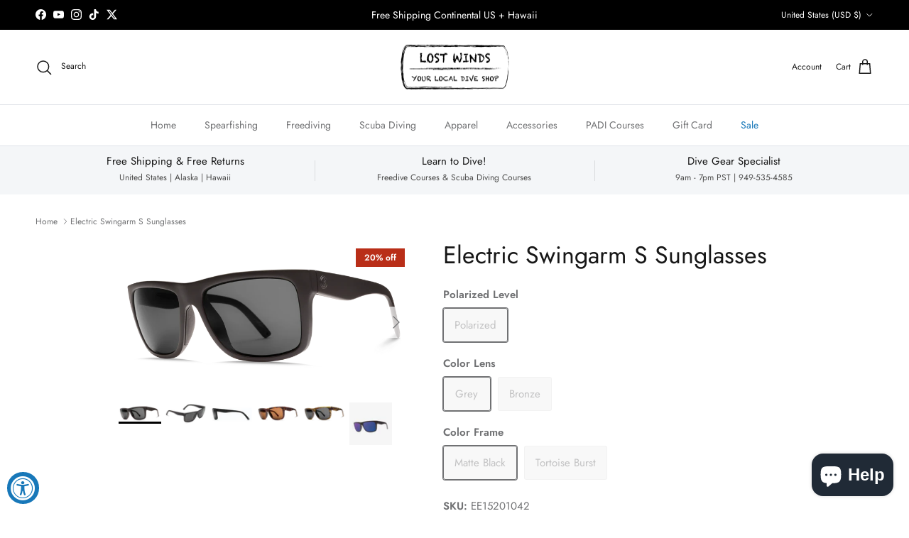

--- FILE ---
content_type: text/html; charset=utf-8
request_url: https://www.lostwinds.com/products/electric-swingarm-s-sunglasses
body_size: 46388
content:
<!doctype html>
<html class="no-js" lang="en" dir="ltr">
<head><meta charset="utf-8">
<meta name="viewport" content="width=device-width,initial-scale=1">
<title>Electric Swingarm S Sunglasses &ndash; Lost Winds Dive Shop</title><link rel="canonical" href="https://www.lostwinds.com/products/electric-swingarm-s-sunglasses"><link rel="icon" href="//www.lostwinds.com/cdn/shop/files/LW-Favicon.png?crop=center&height=48&v=1614546085&width=48" type="image/png">
  <link rel="apple-touch-icon" href="//www.lostwinds.com/cdn/shop/files/LW-Favicon.png?crop=center&height=180&v=1614546085&width=180"><meta name="description" content="Purpose built and foundational. The Swingarm-S expands the iconic model while maintaining uncompromised fit and function. FRAME: 6 base mold injected Grilamid frame in feather weight construction with performance grip nose bridge. Innovative double action hinge system. OPTICS: 6 base OHM Polycarbonate lens. 100% UV protection. Up to 98% Blue Light protection. GREY TINT: VLT 10% . Optimal lens for daily use. Increased clarity and depth perception while providing visual comfort. MEASUREMENT: 49h-140w-159l WEIGHT: 28grams California Design. Hand Crafted In Italy UPC NUMBER: 884932300564"><meta property="og:site_name" content="Lost Winds Dive Shop">
<meta property="og:url" content="https://www.lostwinds.com/products/electric-swingarm-s-sunglasses">
<meta property="og:title" content="Electric Swingarm S Sunglasses">
<meta property="og:type" content="product">
<meta property="og:description" content="Purpose built and foundational. The Swingarm-S expands the iconic model while maintaining uncompromised fit and function. FRAME: 6 base mold injected Grilamid frame in feather weight construction with performance grip nose bridge. Innovative double action hinge system. OPTICS: 6 base OHM Polycarbonate lens. 100% UV protection. Up to 98% Blue Light protection. GREY TINT: VLT 10% . Optimal lens for daily use. Increased clarity and depth perception while providing visual comfort. MEASUREMENT: 49h-140w-159l WEIGHT: 28grams California Design. Hand Crafted In Italy UPC NUMBER: 884932300564"><meta property="og:image" content="http://www.lostwinds.com/cdn/shop/products/471b73de12a47203bbc8a7427d3df72b.png?crop=center&height=1200&v=1527101705&width=1200">
  <meta property="og:image:secure_url" content="https://www.lostwinds.com/cdn/shop/products/471b73de12a47203bbc8a7427d3df72b.png?crop=center&height=1200&v=1527101705&width=1200">
  <meta property="og:image:width" content="1000">
  <meta property="og:image:height" content="500"><meta property="og:price:amount" content="120.00">
  <meta property="og:price:currency" content="USD"><meta name="twitter:site" content="@lostwinds"><meta name="twitter:card" content="summary_large_image">
<meta name="twitter:title" content="Electric Swingarm S Sunglasses">
<meta name="twitter:description" content="Purpose built and foundational. The Swingarm-S expands the iconic model while maintaining uncompromised fit and function. FRAME: 6 base mold injected Grilamid frame in feather weight construction with performance grip nose bridge. Innovative double action hinge system. OPTICS: 6 base OHM Polycarbonate lens. 100% UV protection. Up to 98% Blue Light protection. GREY TINT: VLT 10% . Optimal lens for daily use. Increased clarity and depth perception while providing visual comfort. MEASUREMENT: 49h-140w-159l WEIGHT: 28grams California Design. Hand Crafted In Italy UPC NUMBER: 884932300564">
<style>@font-face {
  font-family: Jost;
  font-weight: 400;
  font-style: normal;
  font-display: fallback;
  src: url("//www.lostwinds.com/cdn/fonts/jost/jost_n4.d47a1b6347ce4a4c9f437608011273009d91f2b7.woff2") format("woff2"),
       url("//www.lostwinds.com/cdn/fonts/jost/jost_n4.791c46290e672b3f85c3d1c651ef2efa3819eadd.woff") format("woff");
}
@font-face {
  font-family: Jost;
  font-weight: 700;
  font-style: normal;
  font-display: fallback;
  src: url("//www.lostwinds.com/cdn/fonts/jost/jost_n7.921dc18c13fa0b0c94c5e2517ffe06139c3615a3.woff2") format("woff2"),
       url("//www.lostwinds.com/cdn/fonts/jost/jost_n7.cbfc16c98c1e195f46c536e775e4e959c5f2f22b.woff") format("woff");
}
@font-face {
  font-family: Jost;
  font-weight: 500;
  font-style: normal;
  font-display: fallback;
  src: url("//www.lostwinds.com/cdn/fonts/jost/jost_n5.7c8497861ffd15f4e1284cd221f14658b0e95d61.woff2") format("woff2"),
       url("//www.lostwinds.com/cdn/fonts/jost/jost_n5.fb6a06896db583cc2df5ba1b30d9c04383119dd9.woff") format("woff");
}
@font-face {
  font-family: Jost;
  font-weight: 400;
  font-style: italic;
  font-display: fallback;
  src: url("//www.lostwinds.com/cdn/fonts/jost/jost_i4.b690098389649750ada222b9763d55796c5283a5.woff2") format("woff2"),
       url("//www.lostwinds.com/cdn/fonts/jost/jost_i4.fd766415a47e50b9e391ae7ec04e2ae25e7e28b0.woff") format("woff");
}
@font-face {
  font-family: Jost;
  font-weight: 700;
  font-style: italic;
  font-display: fallback;
  src: url("//www.lostwinds.com/cdn/fonts/jost/jost_i7.d8201b854e41e19d7ed9b1a31fe4fe71deea6d3f.woff2") format("woff2"),
       url("//www.lostwinds.com/cdn/fonts/jost/jost_i7.eae515c34e26b6c853efddc3fc0c552e0de63757.woff") format("woff");
}
@font-face {
  font-family: Jost;
  font-weight: 400;
  font-style: normal;
  font-display: fallback;
  src: url("//www.lostwinds.com/cdn/fonts/jost/jost_n4.d47a1b6347ce4a4c9f437608011273009d91f2b7.woff2") format("woff2"),
       url("//www.lostwinds.com/cdn/fonts/jost/jost_n4.791c46290e672b3f85c3d1c651ef2efa3819eadd.woff") format("woff");
}
@font-face {
  font-family: Jost;
  font-weight: 400;
  font-style: normal;
  font-display: fallback;
  src: url("//www.lostwinds.com/cdn/fonts/jost/jost_n4.d47a1b6347ce4a4c9f437608011273009d91f2b7.woff2") format("woff2"),
       url("//www.lostwinds.com/cdn/fonts/jost/jost_n4.791c46290e672b3f85c3d1c651ef2efa3819eadd.woff") format("woff");
}
@font-face {
  font-family: Jost;
  font-weight: 400;
  font-style: normal;
  font-display: fallback;
  src: url("//www.lostwinds.com/cdn/fonts/jost/jost_n4.d47a1b6347ce4a4c9f437608011273009d91f2b7.woff2") format("woff2"),
       url("//www.lostwinds.com/cdn/fonts/jost/jost_n4.791c46290e672b3f85c3d1c651ef2efa3819eadd.woff") format("woff");
}
@font-face {
  font-family: Jost;
  font-weight: 600;
  font-style: normal;
  font-display: fallback;
  src: url("//www.lostwinds.com/cdn/fonts/jost/jost_n6.ec1178db7a7515114a2d84e3dd680832b7af8b99.woff2") format("woff2"),
       url("//www.lostwinds.com/cdn/fonts/jost/jost_n6.b1178bb6bdd3979fef38e103a3816f6980aeaff9.woff") format("woff");
}
:root {
  --page-container-width:          1480px;
  --reading-container-width:       720px;
  --divider-opacity:               0.14;
  --gutter-large:                  30px;
  --gutter-desktop:                20px;
  --gutter-mobile:                 16px;
  --section-padding:               50px;
  --larger-section-padding:        80px;
  --larger-section-padding-mobile: 60px;
  --largest-section-padding:       110px;
  --aos-animate-duration:          0.6s;

  --base-font-family:              Jost, sans-serif;
  --base-font-weight:              400;
  --base-font-style:               normal;
  --heading-font-family:           Jost, sans-serif;
  --heading-font-weight:           400;
  --heading-font-style:            normal;
  --heading-font-letter-spacing:   normal;
  --logo-font-family:              Jost, sans-serif;
  --logo-font-weight:              400;
  --logo-font-style:               normal;
  --nav-font-family:               Jost, sans-serif;
  --nav-font-weight:               400;
  --nav-font-style:                normal;

  --base-text-size:15px;
  --base-line-height:              1.6;
  --input-text-size:16px;
  --smaller-text-size-1:12px;
  --smaller-text-size-2:14px;
  --smaller-text-size-3:12px;
  --smaller-text-size-4:11px;
  --larger-text-size:34px;
  --super-large-text-size:60px;
  --super-large-mobile-text-size:27px;
  --larger-mobile-text-size:27px;
  --logo-text-size:24px;--btn-letter-spacing: 0.08em;
    --btn-text-transform: uppercase;
    --button-text-size: 13px;
    --quickbuy-button-text-size: 13;
    --small-feature-link-font-size: 0.75em;
    --input-btn-padding-top: 1.2em;
    --input-btn-padding-bottom: 1.2em;--heading-text-transform:none;
  --nav-text-size:                      14px;
  --mobile-menu-font-weight:            600;

  --body-bg-color:                      255 255 255;
  --bg-color:                           255 255 255;
  --body-text-color:                    112 113 115;
  --text-color:                         112 113 115;

  --header-text-col:                    #171717;--header-text-hover-col:             var(--main-nav-link-hover-col);--header-bg-col:                     #ffffff;
  --heading-color:                     23 23 23;
  --body-heading-color:                23 23 23;
  --heading-divider-col:               #dfe3e8;

  --logo-col:                          #000000;
  --main-nav-bg:                       #ffffff;
  --main-nav-link-col:                 #707173;
  --main-nav-link-hover-col:           #1878b9;
  --main-nav-link-featured-col:        #1878b9;

  --link-color:                        24 120 185;
  --body-link-color:                   24 120 185;

  --btn-bg-color:                        35 35 35;
  --btn-bg-hover-color:                  0 0 0;
  --btn-border-color:                    35 35 35;
  --btn-border-hover-color:              0 0 0;
  --btn-text-color:                      255 255 255;
  --btn-text-hover-color:                255 255 255;--btn-alt-bg-color:                    255 255 255;
  --btn-alt-text-color:                  35 35 35;
  --btn-alt-border-color:                35 35 35;
  --btn-alt-border-hover-color:          35 35 35;--btn-ter-bg-color:                    235 235 235;
  --btn-ter-text-color:                  62 62 63;
  --btn-ter-bg-hover-color:              35 35 35;
  --btn-ter-text-hover-color:            255 255 255;--btn-border-radius: 3px;
    --btn-inspired-border-radius: 3px;--color-scheme-default:                             #ffffff;
  --color-scheme-default-color:                       255 255 255;
  --color-scheme-default-text-color:                  112 113 115;
  --color-scheme-default-head-color:                  23 23 23;
  --color-scheme-default-link-color:                  24 120 185;
  --color-scheme-default-btn-text-color:              255 255 255;
  --color-scheme-default-btn-text-hover-color:        255 255 255;
  --color-scheme-default-btn-bg-color:                35 35 35;
  --color-scheme-default-btn-bg-hover-color:          0 0 0;
  --color-scheme-default-btn-border-color:            35 35 35;
  --color-scheme-default-btn-border-hover-color:      0 0 0;
  --color-scheme-default-btn-alt-text-color:          35 35 35;
  --color-scheme-default-btn-alt-bg-color:            255 255 255;
  --color-scheme-default-btn-alt-border-color:        35 35 35;
  --color-scheme-default-btn-alt-border-hover-color:  35 35 35;

  --color-scheme-1:                             #f2f2f2;
  --color-scheme-1-color:                       242 242 242;
  --color-scheme-1-text-color:                  52 52 52;
  --color-scheme-1-head-color:                  52 52 52;
  --color-scheme-1-link-color:                  52 52 52;
  --color-scheme-1-btn-text-color:              255 255 255;
  --color-scheme-1-btn-text-hover-color:        255 255 255;
  --color-scheme-1-btn-bg-color:                35 35 35;
  --color-scheme-1-btn-bg-hover-color:          0 0 0;
  --color-scheme-1-btn-border-color:            35 35 35;
  --color-scheme-1-btn-border-hover-color:      0 0 0;
  --color-scheme-1-btn-alt-text-color:          35 35 35;
  --color-scheme-1-btn-alt-bg-color:            255 255 255;
  --color-scheme-1-btn-alt-border-color:        35 35 35;
  --color-scheme-1-btn-alt-border-hover-color:  35 35 35;

  --color-scheme-2:                             #f2f2f2;
  --color-scheme-2-color:                       242 242 242;
  --color-scheme-2-text-color:                  52 52 52;
  --color-scheme-2-head-color:                  52 52 52;
  --color-scheme-2-link-color:                  52 52 52;
  --color-scheme-2-btn-text-color:              255 255 255;
  --color-scheme-2-btn-text-hover-color:        255 255 255;
  --color-scheme-2-btn-bg-color:                35 35 35;
  --color-scheme-2-btn-bg-hover-color:          0 0 0;
  --color-scheme-2-btn-border-color:            35 35 35;
  --color-scheme-2-btn-border-hover-color:      0 0 0;
  --color-scheme-2-btn-alt-text-color:          35 35 35;
  --color-scheme-2-btn-alt-bg-color:            255 255 255;
  --color-scheme-2-btn-alt-border-color:        35 35 35;
  --color-scheme-2-btn-alt-border-hover-color:  35 35 35;

  /* Shop Pay payment terms */
  --payment-terms-background-color:    #ffffff;--quickbuy-bg: 242 242 242;--body-input-background-color:       rgb(var(--body-bg-color));
  --input-background-color:            rgb(var(--body-bg-color));
  --body-input-text-color:             var(--body-text-color);
  --input-text-color:                  var(--body-text-color);
  --body-input-border-color:           rgb(219, 220, 220);
  --input-border-color:                rgb(219, 220, 220);
  --input-border-color-hover:          rgb(176, 177, 178);
  --input-border-color-active:         rgb(112, 113, 115);

  --swatch-cross-svg:                  url("data:image/svg+xml,%3Csvg xmlns='http://www.w3.org/2000/svg' width='240' height='240' viewBox='0 0 24 24' fill='none' stroke='rgb(219, 220, 220)' stroke-width='0.09' preserveAspectRatio='none' %3E%3Cline x1='24' y1='0' x2='0' y2='24'%3E%3C/line%3E%3C/svg%3E");
  --swatch-cross-hover:                url("data:image/svg+xml,%3Csvg xmlns='http://www.w3.org/2000/svg' width='240' height='240' viewBox='0 0 24 24' fill='none' stroke='rgb(176, 177, 178)' stroke-width='0.09' preserveAspectRatio='none' %3E%3Cline x1='24' y1='0' x2='0' y2='24'%3E%3C/line%3E%3C/svg%3E");
  --swatch-cross-active:               url("data:image/svg+xml,%3Csvg xmlns='http://www.w3.org/2000/svg' width='240' height='240' viewBox='0 0 24 24' fill='none' stroke='rgb(112, 113, 115)' stroke-width='0.09' preserveAspectRatio='none' %3E%3Cline x1='24' y1='0' x2='0' y2='24'%3E%3C/line%3E%3C/svg%3E");

  --footer-divider-col:                #e0e0e0;
  --footer-text-col:                   103 104 105;
  --footer-heading-col:                0 0 0;
  --footer-bg-col:                     255 255 255;--product-label-overlay-justify: flex-start;--product-label-overlay-align: flex-start;--product-label-overlay-reduction-text:   #ffffff;
  --product-label-overlay-reduction-bg:     #b92e18;
  --product-label-overlay-reduction-text-weight: 600;
  --product-label-overlay-stock-text:       #ffffff;
  --product-label-overlay-stock-bg:         #1878b9;
  --product-label-overlay-new-text:         #ffffff;
  --product-label-overlay-new-bg:           #1878b9;
  --product-label-overlay-meta-text:        #ffffff;
  --product-label-overlay-meta-bg:          #09728c;
  --product-label-sale-text:                #1878b9;
  --product-label-sold-text:                #171717;
  --product-label-preorder-text:            #3ea36a;

  --product-block-crop-align:               center;

  
  --product-block-price-align:              flex-start;
  --product-block-price-item-margin-start:  initial;
  --product-block-price-item-margin-end:    .5rem;
  

  

  --collection-block-image-position:   center center;

  --swatch-picker-image-size:          68px;
  --swatch-crop-align:                 center center;

  --image-overlay-text-color:          255 255 255;--image-overlay-bg:                  rgba(0, 0, 0, 0.1);
  --image-overlay-shadow-start:        rgb(0 0 0 / 0.15);
  --image-overlay-box-opacity:         0.9;--product-inventory-ok-box-color:            #f2faf0;
  --product-inventory-ok-text-color:           #108043;
  --product-inventory-ok-icon-box-fill-color:  #fff;
  --product-inventory-low-box-color:           #b92e18;
  --product-inventory-low-text-color:          #b92e18;
  --product-inventory-low-icon-box-fill-color: none;
  --product-inventory-low-text-color-channels: 16, 128, 67;
  --product-inventory-ok-text-color-channels:  185, 46, 24;

  --rating-star-color: 246 165 41;--overlay-align-left: start;
    --overlay-align-right: end;}html[dir=rtl] {
  --overlay-right-text-m-left: 0;
  --overlay-right-text-m-right: auto;
  --overlay-left-shadow-left-left: 15%;
  --overlay-left-shadow-left-right: -50%;
  --overlay-left-shadow-right-left: -85%;
  --overlay-left-shadow-right-right: 0;
}.image-overlay--bg-box .text-overlay .text-overlay__text {
    --image-overlay-box-bg: 255 255 255;
    --heading-color: var(--body-heading-color);
    --text-color: var(--body-text-color);
    --link-color: var(--body-link-color);
  }::selection {
    background: rgb(var(--body-heading-color));
    color: rgb(var(--body-bg-color));
  }
  ::-moz-selection {
    background: rgb(var(--body-heading-color));
    color: rgb(var(--body-bg-color));
  }.use-color-scheme--default {
  --product-label-sale-text:           #1878b9;
  --product-label-sold-text:           #171717;
  --product-label-preorder-text:       #3ea36a;
  --input-background-color:            rgb(var(--body-bg-color));
  --input-text-color:                  var(--body-input-text-color);
  --input-border-color:                rgb(219, 220, 220);
  --input-border-color-hover:          rgb(176, 177, 178);
  --input-border-color-active:         rgb(112, 113, 115);
}</style>

  <link href="//www.lostwinds.com/cdn/shop/t/19/assets/main.css?v=172312757779536793001757901001" rel="stylesheet" type="text/css" media="all" />
<link rel="preload" as="font" href="//www.lostwinds.com/cdn/fonts/jost/jost_n4.d47a1b6347ce4a4c9f437608011273009d91f2b7.woff2" type="font/woff2" crossorigin><link rel="preload" as="font" href="//www.lostwinds.com/cdn/fonts/jost/jost_n4.d47a1b6347ce4a4c9f437608011273009d91f2b7.woff2" type="font/woff2" crossorigin><script>
    document.documentElement.className = document.documentElement.className.replace('no-js', 'js');

    window.theme = {
      info: {
        name: 'Symmetry',
        version: '8.0.0'
      },
      device: {
        hasTouch: window.matchMedia('(any-pointer: coarse)').matches,
        hasHover: window.matchMedia('(hover: hover)').matches
      },
      mediaQueries: {
        md: '(min-width: 768px)',
        productMediaCarouselBreak: '(min-width: 1041px)'
      },
      routes: {
        base: 'https://www.lostwinds.com',
        cart: '/cart',
        cartAdd: '/cart/add.js',
        cartUpdate: '/cart/update.js',
        predictiveSearch: '/search/suggest'
      },
      strings: {
        cartTermsConfirmation: "You must agree to the terms and conditions before continuing.",
        cartItemsQuantityError: "You can only add [QUANTITY] of this item to your cart.",
        generalSearchViewAll: "View all search results",
        noStock: "Sold out",
        noVariant: "Unavailable",
        productsProductChooseA: "Choose a",
        generalSearchPages: "Pages",
        generalSearchNoResultsWithoutTerms: "Sorry, we couldnʼt find any results",
        shippingCalculator: {
          singleRate: "There is one shipping rate for this destination:",
          multipleRates: "There are multiple shipping rates for this destination:",
          noRates: "We do not ship to this destination."
        },
        regularPrice: "Regular price",
        salePrice: "Sale price"
      },
      settings: {
        moneyWithCurrencyFormat: "${{amount}} USD",
        cartType: "page",
        afterAddToCart: "page",
        quickbuyStyle: "off",
        externalLinksNewTab: true,
        internalLinksSmoothScroll: true
      }
    }

    theme.inlineNavigationCheck = function() {
      var pageHeader = document.querySelector('.pageheader'),
          inlineNavContainer = pageHeader.querySelector('.logo-area__left__inner'),
          inlineNav = inlineNavContainer.querySelector('.navigation--left');
      if (inlineNav && getComputedStyle(inlineNav).display != 'none') {
        var inlineMenuCentered = document.querySelector('.pageheader--layout-inline-menu-center'),
            logoContainer = document.querySelector('.logo-area__middle__inner');
        if(inlineMenuCentered) {
          var rightWidth = document.querySelector('.logo-area__right__inner').clientWidth,
              middleWidth = logoContainer.clientWidth,
              logoArea = document.querySelector('.logo-area'),
              computedLogoAreaStyle = getComputedStyle(logoArea),
              logoAreaInnerWidth = logoArea.clientWidth - Math.ceil(parseFloat(computedLogoAreaStyle.paddingLeft)) - Math.ceil(parseFloat(computedLogoAreaStyle.paddingRight)),
              availableNavWidth = logoAreaInnerWidth - Math.max(rightWidth, middleWidth) * 2 - 40;
          inlineNavContainer.style.maxWidth = availableNavWidth + 'px';
        }

        var firstInlineNavLink = inlineNav.querySelector('.navigation__item:first-child'),
            lastInlineNavLink = inlineNav.querySelector('.navigation__item:last-child');
        if (lastInlineNavLink) {
          var inlineNavWidth = null;
          if(document.querySelector('html[dir=rtl]')) {
            inlineNavWidth = firstInlineNavLink.offsetLeft - lastInlineNavLink.offsetLeft + firstInlineNavLink.offsetWidth;
          } else {
            inlineNavWidth = lastInlineNavLink.offsetLeft - firstInlineNavLink.offsetLeft + lastInlineNavLink.offsetWidth;
          }
          if (inlineNavContainer.offsetWidth >= inlineNavWidth) {
            pageHeader.classList.add('pageheader--layout-inline-permitted');
            var tallLogo = logoContainer.clientHeight > lastInlineNavLink.clientHeight + 20;
            if (tallLogo) {
              inlineNav.classList.add('navigation--tight-underline');
            } else {
              inlineNav.classList.remove('navigation--tight-underline');
            }
          } else {
            pageHeader.classList.remove('pageheader--layout-inline-permitted');
          }
        }
      }
    };

    theme.setInitialHeaderHeightProperty = () => {
      const section = document.querySelector('.section-header');
      if (section) {
        document.documentElement.style.setProperty('--theme-header-height', Math.ceil(section.clientHeight) + 'px');
      }
    };
  </script>

  <script src="//www.lostwinds.com/cdn/shop/t/19/assets/main.js?v=150891663519462644191757901001" defer></script>
    <script src="//www.lostwinds.com/cdn/shop/t/19/assets/animate-on-scroll.js?v=15249566486942820451757901000" defer></script>
    <link href="//www.lostwinds.com/cdn/shop/t/19/assets/animate-on-scroll.css?v=135962721104954213331757901000" rel="stylesheet" type="text/css" media="all" />
  

  <script>window.performance && window.performance.mark && window.performance.mark('shopify.content_for_header.start');</script><meta name="google-site-verification" content="fyedUG_Y8Tbgf52ltotRaPPpCcyXIrbwMq3JXui33FQ">
<meta name="google-site-verification" content="fyedUG_Y8Tbgf52ltotRaPPpCcyXIrbwMq3JXui33FQ">
<meta id="shopify-digital-wallet" name="shopify-digital-wallet" content="/231112721/digital_wallets/dialog">
<meta name="shopify-checkout-api-token" content="58008cc4b5ced1de47a6ac4ad96bc60e">
<meta id="in-context-paypal-metadata" data-shop-id="231112721" data-venmo-supported="false" data-environment="production" data-locale="en_US" data-paypal-v4="true" data-currency="USD">
<link rel="alternate" hreflang="x-default" href="https://www.lostwinds.com/products/electric-swingarm-s-sunglasses">
<link rel="alternate" hreflang="en-FR" href="https://www.lostwinds.com/en-fr/products/electric-swingarm-s-sunglasses">
<link rel="alternate" hreflang="en-DE" href="https://www.lostwinds.com/en-de/products/electric-swingarm-s-sunglasses">
<link rel="alternate" hreflang="en-JP" href="https://www.lostwinds.com/en-jp/products/electric-swingarm-s-sunglasses">
<link rel="alternate" type="application/json+oembed" href="https://www.lostwinds.com/products/electric-swingarm-s-sunglasses.oembed">
<script async="async" src="/checkouts/internal/preloads.js?locale=en-US"></script>
<link rel="preconnect" href="https://shop.app" crossorigin="anonymous">
<script async="async" src="https://shop.app/checkouts/internal/preloads.js?locale=en-US&shop_id=231112721" crossorigin="anonymous"></script>
<script id="apple-pay-shop-capabilities" type="application/json">{"shopId":231112721,"countryCode":"US","currencyCode":"USD","merchantCapabilities":["supports3DS"],"merchantId":"gid:\/\/shopify\/Shop\/231112721","merchantName":"Lost Winds Dive Shop","requiredBillingContactFields":["postalAddress","email","phone"],"requiredShippingContactFields":["postalAddress","email","phone"],"shippingType":"shipping","supportedNetworks":["visa","masterCard","amex","discover","elo","jcb"],"total":{"type":"pending","label":"Lost Winds Dive Shop","amount":"1.00"},"shopifyPaymentsEnabled":true,"supportsSubscriptions":true}</script>
<script id="shopify-features" type="application/json">{"accessToken":"58008cc4b5ced1de47a6ac4ad96bc60e","betas":["rich-media-storefront-analytics"],"domain":"www.lostwinds.com","predictiveSearch":true,"shopId":231112721,"locale":"en"}</script>
<script>var Shopify = Shopify || {};
Shopify.shop = "lost-winds-spearfishing-freediving.myshopify.com";
Shopify.locale = "en";
Shopify.currency = {"active":"USD","rate":"1.0"};
Shopify.country = "US";
Shopify.theme = {"name":"2025 September","id":154182549763,"schema_name":"Symmetry","schema_version":"8.0.0","theme_store_id":568,"role":"main"};
Shopify.theme.handle = "null";
Shopify.theme.style = {"id":null,"handle":null};
Shopify.cdnHost = "www.lostwinds.com/cdn";
Shopify.routes = Shopify.routes || {};
Shopify.routes.root = "/";</script>
<script type="module">!function(o){(o.Shopify=o.Shopify||{}).modules=!0}(window);</script>
<script>!function(o){function n(){var o=[];function n(){o.push(Array.prototype.slice.apply(arguments))}return n.q=o,n}var t=o.Shopify=o.Shopify||{};t.loadFeatures=n(),t.autoloadFeatures=n()}(window);</script>
<script>
  window.ShopifyPay = window.ShopifyPay || {};
  window.ShopifyPay.apiHost = "shop.app\/pay";
  window.ShopifyPay.redirectState = null;
</script>
<script id="shop-js-analytics" type="application/json">{"pageType":"product"}</script>
<script defer="defer" async type="module" src="//www.lostwinds.com/cdn/shopifycloud/shop-js/modules/v2/client.init-shop-cart-sync_DtuiiIyl.en.esm.js"></script>
<script defer="defer" async type="module" src="//www.lostwinds.com/cdn/shopifycloud/shop-js/modules/v2/chunk.common_CUHEfi5Q.esm.js"></script>
<script type="module">
  await import("//www.lostwinds.com/cdn/shopifycloud/shop-js/modules/v2/client.init-shop-cart-sync_DtuiiIyl.en.esm.js");
await import("//www.lostwinds.com/cdn/shopifycloud/shop-js/modules/v2/chunk.common_CUHEfi5Q.esm.js");

  window.Shopify.SignInWithShop?.initShopCartSync?.({"fedCMEnabled":true,"windoidEnabled":true});

</script>
<script defer="defer" async type="module" src="//www.lostwinds.com/cdn/shopifycloud/shop-js/modules/v2/client.payment-terms_CAtGlQYS.en.esm.js"></script>
<script defer="defer" async type="module" src="//www.lostwinds.com/cdn/shopifycloud/shop-js/modules/v2/chunk.common_CUHEfi5Q.esm.js"></script>
<script defer="defer" async type="module" src="//www.lostwinds.com/cdn/shopifycloud/shop-js/modules/v2/chunk.modal_BewljZkx.esm.js"></script>
<script type="module">
  await import("//www.lostwinds.com/cdn/shopifycloud/shop-js/modules/v2/client.payment-terms_CAtGlQYS.en.esm.js");
await import("//www.lostwinds.com/cdn/shopifycloud/shop-js/modules/v2/chunk.common_CUHEfi5Q.esm.js");
await import("//www.lostwinds.com/cdn/shopifycloud/shop-js/modules/v2/chunk.modal_BewljZkx.esm.js");

  
</script>
<script>
  window.Shopify = window.Shopify || {};
  if (!window.Shopify.featureAssets) window.Shopify.featureAssets = {};
  window.Shopify.featureAssets['shop-js'] = {"shop-cart-sync":["modules/v2/client.shop-cart-sync_DFoTY42P.en.esm.js","modules/v2/chunk.common_CUHEfi5Q.esm.js"],"init-fed-cm":["modules/v2/client.init-fed-cm_D2UNy1i2.en.esm.js","modules/v2/chunk.common_CUHEfi5Q.esm.js"],"init-shop-email-lookup-coordinator":["modules/v2/client.init-shop-email-lookup-coordinator_BQEe2rDt.en.esm.js","modules/v2/chunk.common_CUHEfi5Q.esm.js"],"shop-cash-offers":["modules/v2/client.shop-cash-offers_3CTtReFF.en.esm.js","modules/v2/chunk.common_CUHEfi5Q.esm.js","modules/v2/chunk.modal_BewljZkx.esm.js"],"shop-button":["modules/v2/client.shop-button_C6oxCjDL.en.esm.js","modules/v2/chunk.common_CUHEfi5Q.esm.js"],"init-windoid":["modules/v2/client.init-windoid_5pix8xhK.en.esm.js","modules/v2/chunk.common_CUHEfi5Q.esm.js"],"avatar":["modules/v2/client.avatar_BTnouDA3.en.esm.js"],"init-shop-cart-sync":["modules/v2/client.init-shop-cart-sync_DtuiiIyl.en.esm.js","modules/v2/chunk.common_CUHEfi5Q.esm.js"],"shop-toast-manager":["modules/v2/client.shop-toast-manager_BYv_8cH1.en.esm.js","modules/v2/chunk.common_CUHEfi5Q.esm.js"],"pay-button":["modules/v2/client.pay-button_FnF9EIkY.en.esm.js","modules/v2/chunk.common_CUHEfi5Q.esm.js"],"shop-login-button":["modules/v2/client.shop-login-button_CH1KUpOf.en.esm.js","modules/v2/chunk.common_CUHEfi5Q.esm.js","modules/v2/chunk.modal_BewljZkx.esm.js"],"init-customer-accounts-sign-up":["modules/v2/client.init-customer-accounts-sign-up_aj7QGgYS.en.esm.js","modules/v2/client.shop-login-button_CH1KUpOf.en.esm.js","modules/v2/chunk.common_CUHEfi5Q.esm.js","modules/v2/chunk.modal_BewljZkx.esm.js"],"init-shop-for-new-customer-accounts":["modules/v2/client.init-shop-for-new-customer-accounts_NbnYRf_7.en.esm.js","modules/v2/client.shop-login-button_CH1KUpOf.en.esm.js","modules/v2/chunk.common_CUHEfi5Q.esm.js","modules/v2/chunk.modal_BewljZkx.esm.js"],"init-customer-accounts":["modules/v2/client.init-customer-accounts_ppedhqCH.en.esm.js","modules/v2/client.shop-login-button_CH1KUpOf.en.esm.js","modules/v2/chunk.common_CUHEfi5Q.esm.js","modules/v2/chunk.modal_BewljZkx.esm.js"],"shop-follow-button":["modules/v2/client.shop-follow-button_CMIBBa6u.en.esm.js","modules/v2/chunk.common_CUHEfi5Q.esm.js","modules/v2/chunk.modal_BewljZkx.esm.js"],"lead-capture":["modules/v2/client.lead-capture_But0hIyf.en.esm.js","modules/v2/chunk.common_CUHEfi5Q.esm.js","modules/v2/chunk.modal_BewljZkx.esm.js"],"checkout-modal":["modules/v2/client.checkout-modal_BBxc70dQ.en.esm.js","modules/v2/chunk.common_CUHEfi5Q.esm.js","modules/v2/chunk.modal_BewljZkx.esm.js"],"shop-login":["modules/v2/client.shop-login_hM3Q17Kl.en.esm.js","modules/v2/chunk.common_CUHEfi5Q.esm.js","modules/v2/chunk.modal_BewljZkx.esm.js"],"payment-terms":["modules/v2/client.payment-terms_CAtGlQYS.en.esm.js","modules/v2/chunk.common_CUHEfi5Q.esm.js","modules/v2/chunk.modal_BewljZkx.esm.js"]};
</script>
<script>(function() {
  var isLoaded = false;
  function asyncLoad() {
    if (isLoaded) return;
    isLoaded = true;
    var urls = ["https:\/\/accessibly.app\/public\/widget\/run.js?shop=lost-winds-spearfishing-freediving.myshopify.com","https:\/\/cdn.shopify.com\/s\/files\/1\/0002\/3111\/2721\/t\/11\/assets\/codisto.js?v=1654923975\u0026shop=lost-winds-spearfishing-freediving.myshopify.com","https:\/\/id-shop.govx.com\/app\/lost-winds-spearfishing-freediving.myshopify.com\/govx.js?shop=lost-winds-spearfishing-freediving.myshopify.com","\/\/cdn.shopify.com\/proxy\/91ee2f6f2ac33888e5e39ed0166296e56be4e318ff05c10a91b1aa4c3aea960a\/lost-winds-spearfishing-freediving.bookthatapp.com\/javascripts\/bta-installed.js?shop=lost-winds-spearfishing-freediving.myshopify.com\u0026sp-cache-control=cHVibGljLCBtYXgtYWdlPTkwMA","\/\/cdn.shopify.com\/proxy\/775eea87954f59074a78c578f0d3f20e65d52d7de5044574b70cab1e86888d4d\/lost-winds-spearfishing-freediving.bookthatapp.com\/sdk\/v1\/js\/bta-order-status-bootstrap.min.js?shop=lost-winds-spearfishing-freediving.myshopify.com\u0026sp-cache-control=cHVibGljLCBtYXgtYWdlPTkwMA"];
    for (var i = 0; i < urls.length; i++) {
      var s = document.createElement('script');
      s.type = 'text/javascript';
      s.async = true;
      s.src = urls[i];
      var x = document.getElementsByTagName('script')[0];
      x.parentNode.insertBefore(s, x);
    }
  };
  if(window.attachEvent) {
    window.attachEvent('onload', asyncLoad);
  } else {
    window.addEventListener('load', asyncLoad, false);
  }
})();</script>
<script id="__st">var __st={"a":231112721,"offset":-28800,"reqid":"85aeae77-6e6a-42a6-9551-9eac9c175383-1766169071","pageurl":"www.lostwinds.com\/products\/electric-swingarm-s-sunglasses","u":"ff47d31da174","p":"product","rtyp":"product","rid":90607255569};</script>
<script>window.ShopifyPaypalV4VisibilityTracking = true;</script>
<script id="captcha-bootstrap">!function(){'use strict';const t='contact',e='account',n='new_comment',o=[[t,t],['blogs',n],['comments',n],[t,'customer']],c=[[e,'customer_login'],[e,'guest_login'],[e,'recover_customer_password'],[e,'create_customer']],r=t=>t.map((([t,e])=>`form[action*='/${t}']:not([data-nocaptcha='true']) input[name='form_type'][value='${e}']`)).join(','),a=t=>()=>t?[...document.querySelectorAll(t)].map((t=>t.form)):[];function s(){const t=[...o],e=r(t);return a(e)}const i='password',u='form_key',d=['recaptcha-v3-token','g-recaptcha-response','h-captcha-response',i],f=()=>{try{return window.sessionStorage}catch{return}},m='__shopify_v',_=t=>t.elements[u];function p(t,e,n=!1){try{const o=window.sessionStorage,c=JSON.parse(o.getItem(e)),{data:r}=function(t){const{data:e,action:n}=t;return t[m]||n?{data:e,action:n}:{data:t,action:n}}(c);for(const[e,n]of Object.entries(r))t.elements[e]&&(t.elements[e].value=n);n&&o.removeItem(e)}catch(o){console.error('form repopulation failed',{error:o})}}const l='form_type',E='cptcha';function T(t){t.dataset[E]=!0}const w=window,h=w.document,L='Shopify',v='ce_forms',y='captcha';let A=!1;((t,e)=>{const n=(g='f06e6c50-85a8-45c8-87d0-21a2b65856fe',I='https://cdn.shopify.com/shopifycloud/storefront-forms-hcaptcha/ce_storefront_forms_captcha_hcaptcha.v1.5.2.iife.js',D={infoText:'Protected by hCaptcha',privacyText:'Privacy',termsText:'Terms'},(t,e,n)=>{const o=w[L][v],c=o.bindForm;if(c)return c(t,g,e,D).then(n);var r;o.q.push([[t,g,e,D],n]),r=I,A||(h.body.append(Object.assign(h.createElement('script'),{id:'captcha-provider',async:!0,src:r})),A=!0)});var g,I,D;w[L]=w[L]||{},w[L][v]=w[L][v]||{},w[L][v].q=[],w[L][y]=w[L][y]||{},w[L][y].protect=function(t,e){n(t,void 0,e),T(t)},Object.freeze(w[L][y]),function(t,e,n,w,h,L){const[v,y,A,g]=function(t,e,n){const i=e?o:[],u=t?c:[],d=[...i,...u],f=r(d),m=r(i),_=r(d.filter((([t,e])=>n.includes(e))));return[a(f),a(m),a(_),s()]}(w,h,L),I=t=>{const e=t.target;return e instanceof HTMLFormElement?e:e&&e.form},D=t=>v().includes(t);t.addEventListener('submit',(t=>{const e=I(t);if(!e)return;const n=D(e)&&!e.dataset.hcaptchaBound&&!e.dataset.recaptchaBound,o=_(e),c=g().includes(e)&&(!o||!o.value);(n||c)&&t.preventDefault(),c&&!n&&(function(t){try{if(!f())return;!function(t){const e=f();if(!e)return;const n=_(t);if(!n)return;const o=n.value;o&&e.removeItem(o)}(t);const e=Array.from(Array(32),(()=>Math.random().toString(36)[2])).join('');!function(t,e){_(t)||t.append(Object.assign(document.createElement('input'),{type:'hidden',name:u})),t.elements[u].value=e}(t,e),function(t,e){const n=f();if(!n)return;const o=[...t.querySelectorAll(`input[type='${i}']`)].map((({name:t})=>t)),c=[...d,...o],r={};for(const[a,s]of new FormData(t).entries())c.includes(a)||(r[a]=s);n.setItem(e,JSON.stringify({[m]:1,action:t.action,data:r}))}(t,e)}catch(e){console.error('failed to persist form',e)}}(e),e.submit())}));const S=(t,e)=>{t&&!t.dataset[E]&&(n(t,e.some((e=>e===t))),T(t))};for(const o of['focusin','change'])t.addEventListener(o,(t=>{const e=I(t);D(e)&&S(e,y())}));const B=e.get('form_key'),M=e.get(l),P=B&&M;t.addEventListener('DOMContentLoaded',(()=>{const t=y();if(P)for(const e of t)e.elements[l].value===M&&p(e,B);[...new Set([...A(),...v().filter((t=>'true'===t.dataset.shopifyCaptcha))])].forEach((e=>S(e,t)))}))}(h,new URLSearchParams(w.location.search),n,t,e,['guest_login'])})(!0,!0)}();</script>
<script integrity="sha256-4kQ18oKyAcykRKYeNunJcIwy7WH5gtpwJnB7kiuLZ1E=" data-source-attribution="shopify.loadfeatures" defer="defer" src="//www.lostwinds.com/cdn/shopifycloud/storefront/assets/storefront/load_feature-a0a9edcb.js" crossorigin="anonymous"></script>
<script crossorigin="anonymous" defer="defer" src="//www.lostwinds.com/cdn/shopifycloud/storefront/assets/shopify_pay/storefront-65b4c6d7.js?v=20250812"></script>
<script data-source-attribution="shopify.dynamic_checkout.dynamic.init">var Shopify=Shopify||{};Shopify.PaymentButton=Shopify.PaymentButton||{isStorefrontPortableWallets:!0,init:function(){window.Shopify.PaymentButton.init=function(){};var t=document.createElement("script");t.src="https://www.lostwinds.com/cdn/shopifycloud/portable-wallets/latest/portable-wallets.en.js",t.type="module",document.head.appendChild(t)}};
</script>
<script data-source-attribution="shopify.dynamic_checkout.buyer_consent">
  function portableWalletsHideBuyerConsent(e){var t=document.getElementById("shopify-buyer-consent"),n=document.getElementById("shopify-subscription-policy-button");t&&n&&(t.classList.add("hidden"),t.setAttribute("aria-hidden","true"),n.removeEventListener("click",e))}function portableWalletsShowBuyerConsent(e){var t=document.getElementById("shopify-buyer-consent"),n=document.getElementById("shopify-subscription-policy-button");t&&n&&(t.classList.remove("hidden"),t.removeAttribute("aria-hidden"),n.addEventListener("click",e))}window.Shopify?.PaymentButton&&(window.Shopify.PaymentButton.hideBuyerConsent=portableWalletsHideBuyerConsent,window.Shopify.PaymentButton.showBuyerConsent=portableWalletsShowBuyerConsent);
</script>
<script data-source-attribution="shopify.dynamic_checkout.cart.bootstrap">document.addEventListener("DOMContentLoaded",(function(){function t(){return document.querySelector("shopify-accelerated-checkout-cart, shopify-accelerated-checkout")}if(t())Shopify.PaymentButton.init();else{new MutationObserver((function(e,n){t()&&(Shopify.PaymentButton.init(),n.disconnect())})).observe(document.body,{childList:!0,subtree:!0})}}));
</script>
<script id='scb4127' type='text/javascript' async='' src='https://www.lostwinds.com/cdn/shopifycloud/privacy-banner/storefront-banner.js'></script><link id="shopify-accelerated-checkout-styles" rel="stylesheet" media="screen" href="https://www.lostwinds.com/cdn/shopifycloud/portable-wallets/latest/accelerated-checkout-backwards-compat.css" crossorigin="anonymous">
<style id="shopify-accelerated-checkout-cart">
        #shopify-buyer-consent {
  margin-top: 1em;
  display: inline-block;
  width: 100%;
}

#shopify-buyer-consent.hidden {
  display: none;
}

#shopify-subscription-policy-button {
  background: none;
  border: none;
  padding: 0;
  text-decoration: underline;
  font-size: inherit;
  cursor: pointer;
}

#shopify-subscription-policy-button::before {
  box-shadow: none;
}

      </style>
<script id="sections-script" data-sections="related-products,footer" defer="defer" src="//www.lostwinds.com/cdn/shop/t/19/compiled_assets/scripts.js?10944"></script>
<script>window.performance && window.performance.mark && window.performance.mark('shopify.content_for_header.end');</script><script id="shop-promise-product" type="application/json">
  {
    "productId": "90607255569",
    "variantId": "706324594705"
  }
</script>
<script id="shop-promise-features" type="application/json">
  {
    "supportedPromiseBrands": ["shop_promise"],
    "f_b9ba94d16a7d18ccd91d68be01e37df6": true,
    "f_d6a5ed9e446fe634f81a0afc12242e13": false,
    "f_969d462a4c9dafec9a50ab6f73d220f8": true,
    "bwpPdpKillswitchEnabled": false
  }
</script>
<script fetchpriority="high" defer="defer" src="https://www.lostwinds.com/cdn/shopifycloud/shop-promise-pdp/shop_promise_pdp.js?v=1" data-source-attribution="shopify.shop-promise-pdp" crossorigin="anonymous"></script>

<!-- CC Custom Head Start --><!-- CC Custom Head End --><!-- BEGIN app block: shopify://apps/frequently-bought/blocks/app-embed-block/b1a8cbea-c844-4842-9529-7c62dbab1b1f --><script>
    window.codeblackbelt = window.codeblackbelt || {};
    window.codeblackbelt.shop = window.codeblackbelt.shop || 'lost-winds-spearfishing-freediving.myshopify.com';
    
        window.codeblackbelt.productId = 90607255569;</script><script src="//cdn.codeblackbelt.com/widgets/frequently-bought-together/main.min.js?version=2025121910-0800" async></script>
 <!-- END app block --><!-- BEGIN app block: shopify://apps/also-bought/blocks/app-embed-block/b94b27b4-738d-4d92-9e60-43c22d1da3f2 --><script>
    window.codeblackbelt = window.codeblackbelt || {};
    window.codeblackbelt.shop = window.codeblackbelt.shop || 'lost-winds-spearfishing-freediving.myshopify.com';
    
        window.codeblackbelt.productId = 90607255569;</script><script src="//cdn.codeblackbelt.com/widgets/also-bought/main.min.js?version=2025121910-0800" async></script>
<!-- END app block --><script src="https://cdn.shopify.com/extensions/019a0131-ca1b-7172-a6b1-2fadce39ca6e/accessibly-28/assets/acc-main.js" type="text/javascript" defer="defer"></script>
<script src="https://cdn.shopify.com/extensions/019b0c2c-de95-70b3-bff8-a7e1221801fe/membership-2-dev-113/assets/simplee-app.js" type="text/javascript" defer="defer"></script>
<link href="https://cdn.shopify.com/extensions/019b0c2c-de95-70b3-bff8-a7e1221801fe/membership-2-dev-113/assets/simplee-app.css" rel="stylesheet" type="text/css" media="all">
<script src="https://cdn.shopify.com/extensions/21b415e1-e68d-43bb-90b9-45b62610bf15/subscriptions-77/assets/app-embed-block.js" type="text/javascript" defer="defer"></script>
<link href="https://cdn.shopify.com/extensions/21b415e1-e68d-43bb-90b9-45b62610bf15/subscriptions-77/assets/styles-embed.css" rel="stylesheet" type="text/css" media="all">
<script src="https://cdn.shopify.com/extensions/7bc9bb47-adfa-4267-963e-cadee5096caf/inbox-1252/assets/inbox-chat-loader.js" type="text/javascript" defer="defer"></script>
<link href="https://monorail-edge.shopifysvc.com" rel="dns-prefetch">
<script>(function(){if ("sendBeacon" in navigator && "performance" in window) {try {var session_token_from_headers = performance.getEntriesByType('navigation')[0].serverTiming.find(x => x.name == '_s').description;} catch {var session_token_from_headers = undefined;}var session_cookie_matches = document.cookie.match(/_shopify_s=([^;]*)/);var session_token_from_cookie = session_cookie_matches && session_cookie_matches.length === 2 ? session_cookie_matches[1] : "";var session_token = session_token_from_headers || session_token_from_cookie || "";function handle_abandonment_event(e) {var entries = performance.getEntries().filter(function(entry) {return /monorail-edge.shopifysvc.com/.test(entry.name);});if (!window.abandonment_tracked && entries.length === 0) {window.abandonment_tracked = true;var currentMs = Date.now();var navigation_start = performance.timing.navigationStart;var payload = {shop_id: 231112721,url: window.location.href,navigation_start,duration: currentMs - navigation_start,session_token,page_type: "product"};window.navigator.sendBeacon("https://monorail-edge.shopifysvc.com/v1/produce", JSON.stringify({schema_id: "online_store_buyer_site_abandonment/1.1",payload: payload,metadata: {event_created_at_ms: currentMs,event_sent_at_ms: currentMs}}));}}window.addEventListener('pagehide', handle_abandonment_event);}}());</script>
<script id="web-pixels-manager-setup">(function e(e,d,r,n,o){if(void 0===o&&(o={}),!Boolean(null===(a=null===(i=window.Shopify)||void 0===i?void 0:i.analytics)||void 0===a?void 0:a.replayQueue)){var i,a;window.Shopify=window.Shopify||{};var t=window.Shopify;t.analytics=t.analytics||{};var s=t.analytics;s.replayQueue=[],s.publish=function(e,d,r){return s.replayQueue.push([e,d,r]),!0};try{self.performance.mark("wpm:start")}catch(e){}var l=function(){var e={modern:/Edge?\/(1{2}[4-9]|1[2-9]\d|[2-9]\d{2}|\d{4,})\.\d+(\.\d+|)|Firefox\/(1{2}[4-9]|1[2-9]\d|[2-9]\d{2}|\d{4,})\.\d+(\.\d+|)|Chrom(ium|e)\/(9{2}|\d{3,})\.\d+(\.\d+|)|(Maci|X1{2}).+ Version\/(15\.\d+|(1[6-9]|[2-9]\d|\d{3,})\.\d+)([,.]\d+|)( \(\w+\)|)( Mobile\/\w+|) Safari\/|Chrome.+OPR\/(9{2}|\d{3,})\.\d+\.\d+|(CPU[ +]OS|iPhone[ +]OS|CPU[ +]iPhone|CPU IPhone OS|CPU iPad OS)[ +]+(15[._]\d+|(1[6-9]|[2-9]\d|\d{3,})[._]\d+)([._]\d+|)|Android:?[ /-](13[3-9]|1[4-9]\d|[2-9]\d{2}|\d{4,})(\.\d+|)(\.\d+|)|Android.+Firefox\/(13[5-9]|1[4-9]\d|[2-9]\d{2}|\d{4,})\.\d+(\.\d+|)|Android.+Chrom(ium|e)\/(13[3-9]|1[4-9]\d|[2-9]\d{2}|\d{4,})\.\d+(\.\d+|)|SamsungBrowser\/([2-9]\d|\d{3,})\.\d+/,legacy:/Edge?\/(1[6-9]|[2-9]\d|\d{3,})\.\d+(\.\d+|)|Firefox\/(5[4-9]|[6-9]\d|\d{3,})\.\d+(\.\d+|)|Chrom(ium|e)\/(5[1-9]|[6-9]\d|\d{3,})\.\d+(\.\d+|)([\d.]+$|.*Safari\/(?![\d.]+ Edge\/[\d.]+$))|(Maci|X1{2}).+ Version\/(10\.\d+|(1[1-9]|[2-9]\d|\d{3,})\.\d+)([,.]\d+|)( \(\w+\)|)( Mobile\/\w+|) Safari\/|Chrome.+OPR\/(3[89]|[4-9]\d|\d{3,})\.\d+\.\d+|(CPU[ +]OS|iPhone[ +]OS|CPU[ +]iPhone|CPU IPhone OS|CPU iPad OS)[ +]+(10[._]\d+|(1[1-9]|[2-9]\d|\d{3,})[._]\d+)([._]\d+|)|Android:?[ /-](13[3-9]|1[4-9]\d|[2-9]\d{2}|\d{4,})(\.\d+|)(\.\d+|)|Mobile Safari.+OPR\/([89]\d|\d{3,})\.\d+\.\d+|Android.+Firefox\/(13[5-9]|1[4-9]\d|[2-9]\d{2}|\d{4,})\.\d+(\.\d+|)|Android.+Chrom(ium|e)\/(13[3-9]|1[4-9]\d|[2-9]\d{2}|\d{4,})\.\d+(\.\d+|)|Android.+(UC? ?Browser|UCWEB|U3)[ /]?(15\.([5-9]|\d{2,})|(1[6-9]|[2-9]\d|\d{3,})\.\d+)\.\d+|SamsungBrowser\/(5\.\d+|([6-9]|\d{2,})\.\d+)|Android.+MQ{2}Browser\/(14(\.(9|\d{2,})|)|(1[5-9]|[2-9]\d|\d{3,})(\.\d+|))(\.\d+|)|K[Aa][Ii]OS\/(3\.\d+|([4-9]|\d{2,})\.\d+)(\.\d+|)/},d=e.modern,r=e.legacy,n=navigator.userAgent;return n.match(d)?"modern":n.match(r)?"legacy":"unknown"}(),u="modern"===l?"modern":"legacy",c=(null!=n?n:{modern:"",legacy:""})[u],f=function(e){return[e.baseUrl,"/wpm","/b",e.hashVersion,"modern"===e.buildTarget?"m":"l",".js"].join("")}({baseUrl:d,hashVersion:r,buildTarget:u}),m=function(e){var d=e.version,r=e.bundleTarget,n=e.surface,o=e.pageUrl,i=e.monorailEndpoint;return{emit:function(e){var a=e.status,t=e.errorMsg,s=(new Date).getTime(),l=JSON.stringify({metadata:{event_sent_at_ms:s},events:[{schema_id:"web_pixels_manager_load/3.1",payload:{version:d,bundle_target:r,page_url:o,status:a,surface:n,error_msg:t},metadata:{event_created_at_ms:s}}]});if(!i)return console&&console.warn&&console.warn("[Web Pixels Manager] No Monorail endpoint provided, skipping logging."),!1;try{return self.navigator.sendBeacon.bind(self.navigator)(i,l)}catch(e){}var u=new XMLHttpRequest;try{return u.open("POST",i,!0),u.setRequestHeader("Content-Type","text/plain"),u.send(l),!0}catch(e){return console&&console.warn&&console.warn("[Web Pixels Manager] Got an unhandled error while logging to Monorail."),!1}}}}({version:r,bundleTarget:l,surface:e.surface,pageUrl:self.location.href,monorailEndpoint:e.monorailEndpoint});try{o.browserTarget=l,function(e){var d=e.src,r=e.async,n=void 0===r||r,o=e.onload,i=e.onerror,a=e.sri,t=e.scriptDataAttributes,s=void 0===t?{}:t,l=document.createElement("script"),u=document.querySelector("head"),c=document.querySelector("body");if(l.async=n,l.src=d,a&&(l.integrity=a,l.crossOrigin="anonymous"),s)for(var f in s)if(Object.prototype.hasOwnProperty.call(s,f))try{l.dataset[f]=s[f]}catch(e){}if(o&&l.addEventListener("load",o),i&&l.addEventListener("error",i),u)u.appendChild(l);else{if(!c)throw new Error("Did not find a head or body element to append the script");c.appendChild(l)}}({src:f,async:!0,onload:function(){if(!function(){var e,d;return Boolean(null===(d=null===(e=window.Shopify)||void 0===e?void 0:e.analytics)||void 0===d?void 0:d.initialized)}()){var d=window.webPixelsManager.init(e)||void 0;if(d){var r=window.Shopify.analytics;r.replayQueue.forEach((function(e){var r=e[0],n=e[1],o=e[2];d.publishCustomEvent(r,n,o)})),r.replayQueue=[],r.publish=d.publishCustomEvent,r.visitor=d.visitor,r.initialized=!0}}},onerror:function(){return m.emit({status:"failed",errorMsg:"".concat(f," has failed to load")})},sri:function(e){var d=/^sha384-[A-Za-z0-9+/=]+$/;return"string"==typeof e&&d.test(e)}(c)?c:"",scriptDataAttributes:o}),m.emit({status:"loading"})}catch(e){m.emit({status:"failed",errorMsg:(null==e?void 0:e.message)||"Unknown error"})}}})({shopId: 231112721,storefrontBaseUrl: "https://www.lostwinds.com",extensionsBaseUrl: "https://extensions.shopifycdn.com/cdn/shopifycloud/web-pixels-manager",monorailEndpoint: "https://monorail-edge.shopifysvc.com/unstable/produce_batch",surface: "storefront-renderer",enabledBetaFlags: ["2dca8a86"],webPixelsConfigList: [{"id":"497615107","configuration":"{\"config\":\"{\\\"pixel_id\\\":\\\"G-WPT0934MZC\\\",\\\"google_tag_ids\\\":[\\\"G-WPT0934MZC\\\",\\\"AW-972826398\\\",\\\"GT-55JZRHR\\\"],\\\"target_country\\\":\\\"US\\\",\\\"gtag_events\\\":[{\\\"type\\\":\\\"search\\\",\\\"action_label\\\":[\\\"G-WPT0934MZC\\\",\\\"AW-972826398\\\/JRw1CMm83ooBEJ7O8M8D\\\"]},{\\\"type\\\":\\\"begin_checkout\\\",\\\"action_label\\\":[\\\"G-WPT0934MZC\\\",\\\"AW-972826398\\\/n3i0CMa83ooBEJ7O8M8D\\\"]},{\\\"type\\\":\\\"view_item\\\",\\\"action_label\\\":[\\\"G-WPT0934MZC\\\",\\\"AW-972826398\\\/yTiQCMC83ooBEJ7O8M8D\\\",\\\"MC-291G8GLBX3\\\"]},{\\\"type\\\":\\\"purchase\\\",\\\"action_label\\\":[\\\"G-WPT0934MZC\\\",\\\"AW-972826398\\\/-QAwCIO73ooBEJ7O8M8D\\\",\\\"MC-291G8GLBX3\\\"]},{\\\"type\\\":\\\"page_view\\\",\\\"action_label\\\":[\\\"G-WPT0934MZC\\\",\\\"AW-972826398\\\/ydsiCIC73ooBEJ7O8M8D\\\",\\\"MC-291G8GLBX3\\\"]},{\\\"type\\\":\\\"add_payment_info\\\",\\\"action_label\\\":[\\\"G-WPT0934MZC\\\",\\\"AW-972826398\\\/AMn1CMy83ooBEJ7O8M8D\\\"]},{\\\"type\\\":\\\"add_to_cart\\\",\\\"action_label\\\":[\\\"G-WPT0934MZC\\\",\\\"AW-972826398\\\/ZEFQCMO83ooBEJ7O8M8D\\\"]}],\\\"enable_monitoring_mode\\\":false}\"}","eventPayloadVersion":"v1","runtimeContext":"OPEN","scriptVersion":"b2a88bafab3e21179ed38636efcd8a93","type":"APP","apiClientId":1780363,"privacyPurposes":[],"dataSharingAdjustments":{"protectedCustomerApprovalScopes":["read_customer_address","read_customer_email","read_customer_name","read_customer_personal_data","read_customer_phone"]}},{"id":"160727299","configuration":"{\"pixel_id\":\"470048693560722\",\"pixel_type\":\"facebook_pixel\",\"metaapp_system_user_token\":\"-\"}","eventPayloadVersion":"v1","runtimeContext":"OPEN","scriptVersion":"ca16bc87fe92b6042fbaa3acc2fbdaa6","type":"APP","apiClientId":2329312,"privacyPurposes":["ANALYTICS","MARKETING","SALE_OF_DATA"],"dataSharingAdjustments":{"protectedCustomerApprovalScopes":["read_customer_address","read_customer_email","read_customer_name","read_customer_personal_data","read_customer_phone"]}},{"id":"63209731","eventPayloadVersion":"v1","runtimeContext":"LAX","scriptVersion":"1","type":"CUSTOM","privacyPurposes":["MARKETING"],"name":"Meta pixel (migrated)"},{"id":"shopify-app-pixel","configuration":"{}","eventPayloadVersion":"v1","runtimeContext":"STRICT","scriptVersion":"0450","apiClientId":"shopify-pixel","type":"APP","privacyPurposes":["ANALYTICS","MARKETING"]},{"id":"shopify-custom-pixel","eventPayloadVersion":"v1","runtimeContext":"LAX","scriptVersion":"0450","apiClientId":"shopify-pixel","type":"CUSTOM","privacyPurposes":["ANALYTICS","MARKETING"]}],isMerchantRequest: false,initData: {"shop":{"name":"Lost Winds Dive Shop","paymentSettings":{"currencyCode":"USD"},"myshopifyDomain":"lost-winds-spearfishing-freediving.myshopify.com","countryCode":"US","storefrontUrl":"https:\/\/www.lostwinds.com"},"customer":null,"cart":null,"checkout":null,"productVariants":[{"price":{"amount":120.0,"currencyCode":"USD"},"product":{"title":"Electric Swingarm S Sunglasses","vendor":"Electric","id":"90607255569","untranslatedTitle":"Electric Swingarm S Sunglasses","url":"\/products\/electric-swingarm-s-sunglasses","type":"Sunglasses"},"id":"706324594705","image":{"src":"\/\/www.lostwinds.com\/cdn\/shop\/products\/471b73de12a47203bbc8a7427d3df72b.png?v=1527101705"},"sku":"EE15201042","title":"Polarized \/ Grey \/ Matte Black","untranslatedTitle":"Polarized \/ Grey \/ Matte Black"},{"price":{"amount":150.0,"currencyCode":"USD"},"product":{"title":"Electric Swingarm S Sunglasses","vendor":"Electric","id":"90607255569","untranslatedTitle":"Electric Swingarm S Sunglasses","url":"\/products\/electric-swingarm-s-sunglasses","type":"Sunglasses"},"id":"706324627473","image":{"src":"\/\/www.lostwinds.com\/cdn\/shop\/products\/f36f9bbe7a8f9a57a6c3ff6118a2dbb0.png?v=1527101705"},"sku":"EE15213943","title":"Polarized \/ Bronze \/ Tortoise Burst","untranslatedTitle":"Polarized \/ Bronze \/ Tortoise Burst"}],"purchasingCompany":null},},"https://www.lostwinds.com/cdn","1e0b1122w61c904dfpc855754am2b403ea2",{"modern":"","legacy":""},{"shopId":"231112721","storefrontBaseUrl":"https:\/\/www.lostwinds.com","extensionBaseUrl":"https:\/\/extensions.shopifycdn.com\/cdn\/shopifycloud\/web-pixels-manager","surface":"storefront-renderer","enabledBetaFlags":"[\"2dca8a86\"]","isMerchantRequest":"false","hashVersion":"1e0b1122w61c904dfpc855754am2b403ea2","publish":"custom","events":"[[\"page_viewed\",{}],[\"product_viewed\",{\"productVariant\":{\"price\":{\"amount\":120.0,\"currencyCode\":\"USD\"},\"product\":{\"title\":\"Electric Swingarm S Sunglasses\",\"vendor\":\"Electric\",\"id\":\"90607255569\",\"untranslatedTitle\":\"Electric Swingarm S Sunglasses\",\"url\":\"\/products\/electric-swingarm-s-sunglasses\",\"type\":\"Sunglasses\"},\"id\":\"706324594705\",\"image\":{\"src\":\"\/\/www.lostwinds.com\/cdn\/shop\/products\/471b73de12a47203bbc8a7427d3df72b.png?v=1527101705\"},\"sku\":\"EE15201042\",\"title\":\"Polarized \/ Grey \/ Matte Black\",\"untranslatedTitle\":\"Polarized \/ Grey \/ Matte Black\"}}]]"});</script><script>
  window.ShopifyAnalytics = window.ShopifyAnalytics || {};
  window.ShopifyAnalytics.meta = window.ShopifyAnalytics.meta || {};
  window.ShopifyAnalytics.meta.currency = 'USD';
  var meta = {"product":{"id":90607255569,"gid":"gid:\/\/shopify\/Product\/90607255569","vendor":"Electric","type":"Sunglasses","variants":[{"id":706324594705,"price":12000,"name":"Electric Swingarm S Sunglasses - Polarized \/ Grey \/ Matte Black","public_title":"Polarized \/ Grey \/ Matte Black","sku":"EE15201042"},{"id":706324627473,"price":15000,"name":"Electric Swingarm S Sunglasses - Polarized \/ Bronze \/ Tortoise Burst","public_title":"Polarized \/ Bronze \/ Tortoise Burst","sku":"EE15213943"}],"remote":false},"page":{"pageType":"product","resourceType":"product","resourceId":90607255569}};
  for (var attr in meta) {
    window.ShopifyAnalytics.meta[attr] = meta[attr];
  }
</script>
<script class="analytics">
  (function () {
    var customDocumentWrite = function(content) {
      var jquery = null;

      if (window.jQuery) {
        jquery = window.jQuery;
      } else if (window.Checkout && window.Checkout.$) {
        jquery = window.Checkout.$;
      }

      if (jquery) {
        jquery('body').append(content);
      }
    };

    var hasLoggedConversion = function(token) {
      if (token) {
        return document.cookie.indexOf('loggedConversion=' + token) !== -1;
      }
      return false;
    }

    var setCookieIfConversion = function(token) {
      if (token) {
        var twoMonthsFromNow = new Date(Date.now());
        twoMonthsFromNow.setMonth(twoMonthsFromNow.getMonth() + 2);

        document.cookie = 'loggedConversion=' + token + '; expires=' + twoMonthsFromNow;
      }
    }

    var trekkie = window.ShopifyAnalytics.lib = window.trekkie = window.trekkie || [];
    if (trekkie.integrations) {
      return;
    }
    trekkie.methods = [
      'identify',
      'page',
      'ready',
      'track',
      'trackForm',
      'trackLink'
    ];
    trekkie.factory = function(method) {
      return function() {
        var args = Array.prototype.slice.call(arguments);
        args.unshift(method);
        trekkie.push(args);
        return trekkie;
      };
    };
    for (var i = 0; i < trekkie.methods.length; i++) {
      var key = trekkie.methods[i];
      trekkie[key] = trekkie.factory(key);
    }
    trekkie.load = function(config) {
      trekkie.config = config || {};
      trekkie.config.initialDocumentCookie = document.cookie;
      var first = document.getElementsByTagName('script')[0];
      var script = document.createElement('script');
      script.type = 'text/javascript';
      script.onerror = function(e) {
        var scriptFallback = document.createElement('script');
        scriptFallback.type = 'text/javascript';
        scriptFallback.onerror = function(error) {
                var Monorail = {
      produce: function produce(monorailDomain, schemaId, payload) {
        var currentMs = new Date().getTime();
        var event = {
          schema_id: schemaId,
          payload: payload,
          metadata: {
            event_created_at_ms: currentMs,
            event_sent_at_ms: currentMs
          }
        };
        return Monorail.sendRequest("https://" + monorailDomain + "/v1/produce", JSON.stringify(event));
      },
      sendRequest: function sendRequest(endpointUrl, payload) {
        // Try the sendBeacon API
        if (window && window.navigator && typeof window.navigator.sendBeacon === 'function' && typeof window.Blob === 'function' && !Monorail.isIos12()) {
          var blobData = new window.Blob([payload], {
            type: 'text/plain'
          });

          if (window.navigator.sendBeacon(endpointUrl, blobData)) {
            return true;
          } // sendBeacon was not successful

        } // XHR beacon

        var xhr = new XMLHttpRequest();

        try {
          xhr.open('POST', endpointUrl);
          xhr.setRequestHeader('Content-Type', 'text/plain');
          xhr.send(payload);
        } catch (e) {
          console.log(e);
        }

        return false;
      },
      isIos12: function isIos12() {
        return window.navigator.userAgent.lastIndexOf('iPhone; CPU iPhone OS 12_') !== -1 || window.navigator.userAgent.lastIndexOf('iPad; CPU OS 12_') !== -1;
      }
    };
    Monorail.produce('monorail-edge.shopifysvc.com',
      'trekkie_storefront_load_errors/1.1',
      {shop_id: 231112721,
      theme_id: 154182549763,
      app_name: "storefront",
      context_url: window.location.href,
      source_url: "//www.lostwinds.com/cdn/s/trekkie.storefront.4b0d51228c8d1703f19d66468963c9de55bf59b0.min.js"});

        };
        scriptFallback.async = true;
        scriptFallback.src = '//www.lostwinds.com/cdn/s/trekkie.storefront.4b0d51228c8d1703f19d66468963c9de55bf59b0.min.js';
        first.parentNode.insertBefore(scriptFallback, first);
      };
      script.async = true;
      script.src = '//www.lostwinds.com/cdn/s/trekkie.storefront.4b0d51228c8d1703f19d66468963c9de55bf59b0.min.js';
      first.parentNode.insertBefore(script, first);
    };
    trekkie.load(
      {"Trekkie":{"appName":"storefront","development":false,"defaultAttributes":{"shopId":231112721,"isMerchantRequest":null,"themeId":154182549763,"themeCityHash":"17541369069359397540","contentLanguage":"en","currency":"USD","eventMetadataId":"feb38de8-c34e-4ab5-9120-b1263b3b3f56"},"isServerSideCookieWritingEnabled":true,"monorailRegion":"shop_domain","enabledBetaFlags":["65f19447"]},"Session Attribution":{},"S2S":{"facebookCapiEnabled":false,"source":"trekkie-storefront-renderer","apiClientId":580111}}
    );

    var loaded = false;
    trekkie.ready(function() {
      if (loaded) return;
      loaded = true;

      window.ShopifyAnalytics.lib = window.trekkie;

      var originalDocumentWrite = document.write;
      document.write = customDocumentWrite;
      try { window.ShopifyAnalytics.merchantGoogleAnalytics.call(this); } catch(error) {};
      document.write = originalDocumentWrite;

      window.ShopifyAnalytics.lib.page(null,{"pageType":"product","resourceType":"product","resourceId":90607255569,"shopifyEmitted":true});

      var match = window.location.pathname.match(/checkouts\/(.+)\/(thank_you|post_purchase)/)
      var token = match? match[1]: undefined;
      if (!hasLoggedConversion(token)) {
        setCookieIfConversion(token);
        window.ShopifyAnalytics.lib.track("Viewed Product",{"currency":"USD","variantId":706324594705,"productId":90607255569,"productGid":"gid:\/\/shopify\/Product\/90607255569","name":"Electric Swingarm S Sunglasses - Polarized \/ Grey \/ Matte Black","price":"120.00","sku":"EE15201042","brand":"Electric","variant":"Polarized \/ Grey \/ Matte Black","category":"Sunglasses","nonInteraction":true,"remote":false},undefined,undefined,{"shopifyEmitted":true});
      window.ShopifyAnalytics.lib.track("monorail:\/\/trekkie_storefront_viewed_product\/1.1",{"currency":"USD","variantId":706324594705,"productId":90607255569,"productGid":"gid:\/\/shopify\/Product\/90607255569","name":"Electric Swingarm S Sunglasses - Polarized \/ Grey \/ Matte Black","price":"120.00","sku":"EE15201042","brand":"Electric","variant":"Polarized \/ Grey \/ Matte Black","category":"Sunglasses","nonInteraction":true,"remote":false,"referer":"https:\/\/www.lostwinds.com\/products\/electric-swingarm-s-sunglasses"});
      }
    });


        var eventsListenerScript = document.createElement('script');
        eventsListenerScript.async = true;
        eventsListenerScript.src = "//www.lostwinds.com/cdn/shopifycloud/storefront/assets/shop_events_listener-3da45d37.js";
        document.getElementsByTagName('head')[0].appendChild(eventsListenerScript);

})();</script>
  <script>
  if (!window.ga || (window.ga && typeof window.ga !== 'function')) {
    window.ga = function ga() {
      (window.ga.q = window.ga.q || []).push(arguments);
      if (window.Shopify && window.Shopify.analytics && typeof window.Shopify.analytics.publish === 'function') {
        window.Shopify.analytics.publish("ga_stub_called", {}, {sendTo: "google_osp_migration"});
      }
      console.error("Shopify's Google Analytics stub called with:", Array.from(arguments), "\nSee https://help.shopify.com/manual/promoting-marketing/pixels/pixel-migration#google for more information.");
    };
    if (window.Shopify && window.Shopify.analytics && typeof window.Shopify.analytics.publish === 'function') {
      window.Shopify.analytics.publish("ga_stub_initialized", {}, {sendTo: "google_osp_migration"});
    }
  }
</script>
<script
  defer
  src="https://www.lostwinds.com/cdn/shopifycloud/perf-kit/shopify-perf-kit-2.1.2.min.js"
  data-application="storefront-renderer"
  data-shop-id="231112721"
  data-render-region="gcp-us-central1"
  data-page-type="product"
  data-theme-instance-id="154182549763"
  data-theme-name="Symmetry"
  data-theme-version="8.0.0"
  data-monorail-region="shop_domain"
  data-resource-timing-sampling-rate="10"
  data-shs="true"
  data-shs-beacon="true"
  data-shs-export-with-fetch="true"
  data-shs-logs-sample-rate="1"
  data-shs-beacon-endpoint="https://www.lostwinds.com/api/collect"
></script>
</head>

<body class="template-product
 swatch-source-native swatch-method-swatches swatch-style-listed
 cc-animate-enabled">

  <a class="skip-link visually-hidden" href="#content" data-cs-role="skip">Skip to content</a><!-- BEGIN sections: header-group -->
<div id="shopify-section-sections--20281075171587__announcement-bar" class="shopify-section shopify-section-group-header-group section-announcement-bar">

<announcement-bar id="section-id-sections--20281075171587__announcement-bar" class="announcement-bar announcement-bar--with-announcement">
    <style data-shopify>
#section-id-sections--20281075171587__announcement-bar {
        --bg-color: #000000;
        --bg-gradient: ;
        --heading-color: 255 255 255;
        --text-color: 255 255 255;
        --link-color: 255 255 255;
        --announcement-font-size: 14px;
      }
    </style>
<div class="announcement-bg announcement-bg--inactive absolute inset-0"
          data-index="1"
          style="
            background:
#000000
"></div><div class="announcement-bg announcement-bg--inactive absolute inset-0"
          data-index="2"
          style="
            background:
#000000
"></div><div class="announcement-bg announcement-bg--inactive absolute inset-0"
          data-index="3"
          style="
            background:
#000000
"></div><div class="container container--no-max relative">
      <div class="announcement-bar__left desktop-only">
        
<ul class="social inline-flex flex-wrap"><li>
      <a class="social__link flex items-center justify-center" href="https://facebook.com/lostwindsdive" target="_blank" rel="noopener" title="Lost Winds Dive Shop on Facebook"><svg aria-hidden="true" class="icon icon-facebook" viewBox="2 2 16 16" focusable="false" role="presentation"><path fill="currentColor" d="M18 10.049C18 5.603 14.419 2 10 2c-4.419 0-8 3.603-8 8.049C2 14.067 4.925 17.396 8.75 18v-5.624H6.719v-2.328h2.03V8.275c0-2.017 1.195-3.132 3.023-3.132.874 0 1.79.158 1.79.158v1.98h-1.009c-.994 0-1.303.621-1.303 1.258v1.51h2.219l-.355 2.326H11.25V18c3.825-.604 6.75-3.933 6.75-7.951Z"/></svg><span class="visually-hidden">Facebook</span>
      </a>
    </li><li>
      <a class="social__link flex items-center justify-center" href="https://www.youtube.com/c/Lostwinds" target="_blank" rel="noopener" title="Lost Winds Dive Shop on YouTube"><svg class="icon" width="48" height="34" viewBox="0 0 48 34" aria-hidden="true" focusable="false" role="presentation"><path d="m19.044 23.27-.001-13.582 12.968 6.814-12.967 6.768ZM47.52 7.334s-.47-3.33-1.908-4.798C43.787.61 41.74.601 40.803.49 34.086 0 24.01 0 24.01 0h-.02S13.914 0 7.197.49C6.258.6 4.213.61 2.387 2.535.947 4.003.48 7.334.48 7.334S0 11.247 0 15.158v3.668c0 3.912.48 7.823.48 7.823s.468 3.331 1.906 4.798c1.827 1.926 4.226 1.866 5.294 2.067C11.52 33.885 24 34 24 34s10.086-.015 16.803-.505c.938-.113 2.984-.122 4.809-2.048 1.439-1.467 1.908-4.798 1.908-4.798s.48-3.91.48-7.823v-3.668c0-3.911-.48-7.824-.48-7.824Z" fill="currentColor" fill-rule="evenodd"/></svg><span class="visually-hidden">YouTube</span>
      </a>
    </li><li>
      <a class="social__link flex items-center justify-center" href="https://instagram.com/lostwinds" target="_blank" rel="noopener" title="Lost Winds Dive Shop on Instagram"><svg class="icon" width="48" height="48" viewBox="0 0 48 48" aria-hidden="true" focusable="false" role="presentation"><path d="M24 0c-6.518 0-7.335.028-9.895.144-2.555.117-4.3.523-5.826 1.116-1.578.613-2.917 1.434-4.25 2.768C2.693 5.362 1.872 6.701 1.26 8.28.667 9.806.26 11.55.144 14.105.028 16.665 0 17.482 0 24s.028 7.335.144 9.895c.117 2.555.523 4.3 1.116 5.826.613 1.578 1.434 2.917 2.768 4.25 1.334 1.335 2.673 2.156 4.251 2.77 1.527.592 3.271.998 5.826 1.115 2.56.116 3.377.144 9.895.144s7.335-.028 9.895-.144c2.555-.117 4.3-.523 5.826-1.116 1.578-.613 2.917-1.434 4.25-2.768 1.335-1.334 2.156-2.673 2.77-4.251.592-1.527.998-3.271 1.115-5.826.116-2.56.144-3.377.144-9.895s-.028-7.335-.144-9.895c-.117-2.555-.523-4.3-1.116-5.826-.613-1.578-1.434-2.917-2.768-4.25-1.334-1.335-2.673-2.156-4.251-2.769-1.527-.593-3.271-1-5.826-1.116C31.335.028 30.518 0 24 0Zm0 4.324c6.408 0 7.167.025 9.698.14 2.34.107 3.61.498 4.457.827 1.12.435 1.92.955 2.759 1.795.84.84 1.36 1.64 1.795 2.76.33.845.72 2.116.827 4.456.115 2.53.14 3.29.14 9.698s-.025 7.167-.14 9.698c-.107 2.34-.498 3.61-.827 4.457-.435 1.12-.955 1.92-1.795 2.759-.84.84-1.64 1.36-2.76 1.795-.845.33-2.116.72-4.456.827-2.53.115-3.29.14-9.698.14-6.409 0-7.168-.025-9.698-.14-2.34-.107-3.61-.498-4.457-.827-1.12-.435-1.92-.955-2.759-1.795-.84-.84-1.36-1.64-1.795-2.76-.33-.845-.72-2.116-.827-4.456-.115-2.53-.14-3.29-.14-9.698s.025-7.167.14-9.698c.107-2.34.498-3.61.827-4.457.435-1.12.955-1.92 1.795-2.759.84-.84 1.64-1.36 2.76-1.795.845-.33 2.116-.72 4.456-.827 2.53-.115 3.29-.14 9.698-.14Zm0 7.352c-6.807 0-12.324 5.517-12.324 12.324 0 6.807 5.517 12.324 12.324 12.324 6.807 0 12.324-5.517 12.324-12.324 0-6.807-5.517-12.324-12.324-12.324ZM24 32a8 8 0 1 1 0-16 8 8 0 0 1 0 16Zm15.691-20.811a2.88 2.88 0 1 1-5.76 0 2.88 2.88 0 0 1 5.76 0Z" fill="currentColor" fill-rule="evenodd"/></svg><span class="visually-hidden">Instagram</span>
      </a>
    </li><li>
      <a class="social__link flex items-center justify-center" href="https://tiktok.com/@lostwindsdive" target="_blank" rel="noopener" title="Lost Winds Dive Shop on TikTok"><svg class="icon svg-tiktok" width="15" height="16" viewBox="0 0 15 16" fill="none" aria-hidden="true" focusable="false" role="presentation"><path fill="currentColor" d="M7.638.013C8.512 0 9.378.007 10.245 0c.054 1.02.42 2.06 1.167 2.78.746.74 1.8 1.08 2.826 1.193V6.66c-.96-.033-1.926-.233-2.8-.647a8.238 8.238 0 0 1-1.08-.62c-.006 1.947.007 3.894-.013 5.834a5.092 5.092 0 0 1-.9 2.626c-.873 1.28-2.387 2.114-3.94 2.14-.953.054-1.907-.206-2.72-.686C1.438 14.513.492 13.06.352 11.5a12.36 12.36 0 0 1-.007-.993A5.003 5.003 0 0 1 2.065 7.2c1.107-.96 2.653-1.42 4.1-1.147.013.987-.027 1.974-.027 2.96-.66-.213-1.433-.153-2.013.247-.42.273-.74.693-.907 1.167-.14.34-.1.713-.093 1.073.16 1.093 1.213 2.013 2.333 1.913.747-.006 1.46-.44 1.847-1.073.127-.22.267-.447.273-.707.067-1.193.04-2.38.047-3.573.007-2.687-.007-5.367.013-8.047Z"/></svg><span class="visually-hidden">TikTok</span>
      </a>
    </li><li>
      <a class="social__link flex items-center justify-center" href="https://twitter.com/lostwinds" target="_blank" rel="noopener" title="Lost Winds Dive Shop on Twitter"><svg class="icon" fill="currentColor" role="presentation" focusable="false" width="40" height="40" viewBox="1 1 22 22">
  <path d="M18.244 2.25h3.308l-7.227 8.26 8.502 11.24H16.17l-5.214-6.817L4.99 21.75H1.68l7.73-8.835L1.254 2.25H8.08l4.713 6.231zm-1.161 17.52h1.833L7.084 4.126H5.117z"></path>
</svg><span class="visually-hidden">Twitter</span>
      </a>
    </li></ul>

      </div>

      <div class="announcement-bar__middle"><div class="announcement-bar__announcements"><div
                class="announcement"
                style="--heading-color: 255 255 255;
                    --text-color: 255 255 255;
                    --link-color: 255 255 255;
                " 
              ><div class="announcement__text">
                  Free Shipping Continental US + Hawaii

                  
                </div>
              </div><div
                class="announcement announcement--inactive"
                style="--heading-color: 255 255 255;
                    --text-color: 255 255 255;
                    --link-color: 255 255 255;
                " 
              ><div class="announcement__text">
                  Price Match Guarantee!

                  
                </div>
              </div><div
                class="announcement announcement--inactive"
                style="--heading-color: 255 255 255;
                    --text-color: 255 255 255;
                    --link-color: 255 255 255;
                " 
              ><div class="announcement__text">
                  Open 9am - 7pm PST

                  
                </div>
              </div><div
                class="announcement announcement--inactive"
                style="--heading-color: 255 255 255;
                    --text-color: 255 255 255;
                    --link-color: 255 255 255;
                " 
              ><div class="announcement__text">
                  Call Us 949-535-4585

                  
                </div>
              </div></div>
          <div class="announcement-bar__announcement-controller">
            <button class="announcement-button announcement-button--previous" aria-label="Previous"><svg width="24" height="24" viewBox="0 0 24 24" fill="none" stroke="currentColor" stroke-width="1.5" stroke-linecap="round" stroke-linejoin="round" class="icon feather feather-chevron-left" aria-hidden="true" focusable="false" role="presentation"><path d="m15 18-6-6 6-6"/></svg></button><button class="announcement-button announcement-button--next" aria-label="Next"><svg width="24" height="24" viewBox="0 0 24 24" fill="none" stroke="currentColor" stroke-width="1.5" stroke-linecap="round" stroke-linejoin="round" class="icon feather feather-chevron-right" aria-hidden="true" focusable="false" role="presentation"><path d="m9 18 6-6-6-6"/></svg></button>
          </div></div>

      <div class="announcement-bar__right desktop-only">
        
        
          <div class="header-localization">
            

<script src="//www.lostwinds.com/cdn/shop/t/19/assets/custom-select.js?v=173148981874697908181757901000" defer="defer"></script><form method="post" action="/localization" id="annbar-localization" accept-charset="UTF-8" class="form localization no-js-hidden" enctype="multipart/form-data"><input type="hidden" name="form_type" value="localization" /><input type="hidden" name="utf8" value="✓" /><input type="hidden" name="_method" value="put" /><input type="hidden" name="return_to" value="/products/electric-swingarm-s-sunglasses" /><div class="localization__grid"><div class="localization__selector">
        <input type="hidden" name="country_code" value="US">
<country-selector><label class="label visually-hidden no-js-hidden" for="annbar-localization-country-button">Country/Region</label><div class="custom-select relative w-full no-js-hidden"><button class="custom-select__btn input items-center" type="button"
            aria-expanded="false" aria-haspopup="listbox" id="annbar-localization-country-button">
      <span class="text-start">United States (USD&nbsp;$)</span>
      <svg width="20" height="20" viewBox="0 0 24 24" class="icon" role="presentation" focusable="false" aria-hidden="true">
        <path d="M20 8.5 12.5 16 5 8.5" stroke="currentColor" stroke-width="1.5" fill="none"/>
      </svg>
    </button>
    <ul class="custom-select__listbox absolute invisible" role="listbox" tabindex="-1"
        aria-hidden="true" hidden aria-activedescendant="annbar-localization-country-opt-0"><li class="custom-select__option flex items-center js-option" id="annbar-localization-country-opt-0" role="option"
            data-value="US"
            data-value-id=""

 aria-selected="true">
          <span class="pointer-events-none">United States (USD&nbsp;$)</span>
        </li></ul>
  </div></country-selector></div></div><script>
      customElements.whenDefined('custom-select').then(() => {
        if (!customElements.get('country-selector')) {
          class CountrySelector extends customElements.get('custom-select') {
            constructor() {
              super();
              this.loaded = false;
            }

            async showListbox() {
              if (this.loaded) {
                super.showListbox();
                return;
              }

              this.button.classList.add('is-loading');
              this.button.setAttribute('aria-disabled', 'true');

              try {
                const response = await fetch('?section_id=country-selector');
                if (!response.ok) throw new Error(response.status);

                const tmpl = document.createElement('template');
                tmpl.innerHTML = await response.text();

                const el = tmpl.content.querySelector('.custom-select__listbox');
                this.listbox.innerHTML = el.innerHTML;

                this.options = this.querySelectorAll('.custom-select__option');

                this.popular = this.querySelectorAll('[data-popular]');
                if (this.popular.length) {
                  this.popular[this.popular.length - 1].closest('.custom-select__option')
                    .classList.add('custom-select__option--visual-group-end');
                }

                this.selectedOption = this.querySelector('[aria-selected="true"]');
                if (!this.selectedOption) {
                  this.selectedOption = this.listbox.firstElementChild;
                }

                this.loaded = true;
              } catch {
                this.listbox.innerHTML = '<li>Error fetching countries, please try again.</li>';
              } finally {
                super.showListbox();
                this.button.classList.remove('is-loading');
                this.button.setAttribute('aria-disabled', 'false');
              }
            }

            setButtonWidth() {
              return;
            }
          }

          customElements.define('country-selector', CountrySelector);
        }
      });
    </script><script>
    document.getElementById('annbar-localization').addEventListener('change', (evt) => {
      const input = evt.target.closest('.localization__selector').firstElementChild;
      if (input && input.tagName === 'INPUT') {
        input.value = evt.detail ? evt.detail.selectedValue : evt.target.value;
        evt.currentTarget.submit();
      }
    });
  </script></form>
          </div>
        
      </div>
    </div>
  </announcement-bar>
</div><div id="shopify-section-sections--20281075171587__header" class="shopify-section shopify-section-group-header-group section-header"><style data-shopify>
  .logo img {
    width: 155px;
  }
  .logo-area__middle--logo-image {
    max-width: 155px;
  }
  @media (max-width: 767.98px) {
    .logo img {
      width: 130px;
    }
  }.section-header {
    position: -webkit-sticky;
    position: sticky;
  }</style>
<page-header data-section-id="sections--20281075171587__header">
  <div id="pageheader" class="pageheader pageheader--layout-inline-menu-left pageheader--sticky">
    <div class="logo-area container container--no-max">
      <div class="logo-area__left">
        <div class="logo-area__left__inner">
          <button class="mobile-nav-toggle" aria-label="Menu" aria-controls="main-nav"><svg width="24" height="24" viewBox="0 0 24 24" fill="none" stroke="currentColor" stroke-width="1.5" stroke-linecap="round" stroke-linejoin="round" class="icon feather feather-menu" aria-hidden="true" focusable="false" role="presentation"><path d="M3 12h18M3 6h18M3 18h18"/></svg></button>
          
            <a class="show-search-link" href="/search" aria-label="Search">
              <span class="show-search-link__icon"><svg class="icon" width="24" height="24" viewBox="0 0 24 24" aria-hidden="true" focusable="false" role="presentation"><g transform="translate(3 3)" stroke="currentColor" stroke-width="1.5" fill="none" fill-rule="evenodd"><circle cx="7.824" cy="7.824" r="7.824"/><path stroke-linecap="square" d="m13.971 13.971 4.47 4.47"/></g></svg></span>
              <span class="show-search-link__text">Search</span>
            </a>
          
          
            <div id="proxy-nav" class="navigation navigation--left" role="navigation" aria-label="Primary">
              <div class="navigation__tier-1-container">
                <ul class="navigation__tier-1">
                  
<li class="navigation__item">
                      <a href="/" class="navigation__link" >Home</a>
                    </li>
                  
<li class="navigation__item navigation__item--with-children navigation__item--with-mega-menu">
                      <a href="/collections/spearfishing" class="navigation__link" aria-haspopup="true" aria-expanded="false" aria-controls="NavigationTier2-2">Spearfishing</a>
                    </li>
                  
<li class="navigation__item navigation__item--with-children navigation__item--with-mega-menu">
                      <a href="/collections" class="navigation__link" aria-haspopup="true" aria-expanded="false" aria-controls="NavigationTier2-3">Freediving</a>
                    </li>
                  
<li class="navigation__item navigation__item--with-children navigation__item--with-mega-menu">
                      <a href="/collections/courses/Scuba-Diving" class="navigation__link" aria-haspopup="true" aria-expanded="false" aria-controls="NavigationTier2-4">Scuba Diving</a>
                    </li>
                  
<li class="navigation__item navigation__item--with-children navigation__item--with-mega-menu">
                      <a href="/collections/apparel" class="navigation__link" aria-haspopup="true" aria-expanded="false" aria-controls="NavigationTier2-5">Apparel</a>
                    </li>
                  
<li class="navigation__item navigation__item--with-children navigation__item--with-small-menu">
                      <a href="/collections/accessories-1" class="navigation__link" aria-haspopup="true" aria-expanded="false" aria-controls="NavigationTier2-6">Accessories</a>
                    </li>
                  
<li class="navigation__item">
                      <a href="/collections/courses" class="navigation__link" >PADI Courses</a>
                    </li>
                  
<li class="navigation__item">
                      <a href="/products/gift-card" class="navigation__link" >Gift Card</a>
                    </li>
                  
<li class="navigation__item featured-link">
                      <a href="/collections/sale" class="navigation__link" >Sale</a>
                    </li>
                  
                </ul>
              </div>
            </div>
          
        </div>
      </div>

      <div class="logo-area__middle logo-area__middle--logo-image">
        <div class="logo-area__middle__inner">
          <div class="logo"><a class="logo__link" href="/" title="Lost Winds Dive Shop"><img class="logo__image" src="//www.lostwinds.com/cdn/shop/files/lostwindsyourlocaldiveshop_3e1c7d75-b2eb-44e3-b2e4-1e9e6a130888.png?v=1706069754&width=310" alt="Lost Winds Dive Shop" itemprop="logo" width="520" height="220" loading="eager" /></a></div>
        </div>
      </div>

      <div class="logo-area__right">
        <div class="logo-area__right__inner">
          
            
              <a class="header-account-link" href="https://www.lostwinds.com/customer_authentication/redirect?locale=en&region_country=US" aria-label="Account">
                <span class="header-account-link__text visually-hidden-mobile">Account</span>
                <span class="header-account-link__icon mobile-only"><svg class="icon" width="24" height="24" viewBox="0 0 24 24" aria-hidden="true" focusable="false" role="presentation"><g fill="none" fill-rule="evenodd"><path d="M12 2a5 5 0 1 1 0 10 5 5 0 0 1 0-10Zm0 1.429a3.571 3.571 0 1 0 0 7.142 3.571 3.571 0 0 0 0-7.142Z" fill="currentColor"/><path d="M3 18.25c0-2.486 4.542-4 9.028-4 4.486 0 8.972 1.514 8.972 4v3H3v-3Z" stroke="currentColor" stroke-width="1.5"/><circle stroke="currentColor" stroke-width="1.5" cx="12" cy="7" r="4.25"/></g></svg></span>
              </a>
            
          
          
            <a class="show-search-link" href="/search">
              <span class="show-search-link__text visually-hidden-mobile">Search</span>
              <span class="show-search-link__icon"><svg class="icon" width="24" height="24" viewBox="0 0 24 24" aria-hidden="true" focusable="false" role="presentation"><g transform="translate(3 3)" stroke="currentColor" stroke-width="1.5" fill="none" fill-rule="evenodd"><circle cx="7.824" cy="7.824" r="7.824"/><path stroke-linecap="square" d="m13.971 13.971 4.47 4.47"/></g></svg></span>
            </a>
          
<a href="/cart" class="cart-link" data-hash="e3b0c44298fc1c149afbf4c8996fb92427ae41e4649b934ca495991b7852b855">
            <span class="cart-link__label visually-hidden-mobile">Cart</span>
            <span class="cart-link__icon"><svg class="icon" width="24" height="24" viewBox="0 0 24 24" aria-hidden="true" focusable="false" role="presentation"><g fill="none" fill-rule="evenodd"><path d="M0 0h24v24H0z"/><path d="M15.321 9.5V5.321a3.321 3.321 0 0 0-6.642 0V9.5" stroke="currentColor" stroke-width="1.5"/><path stroke="currentColor" stroke-width="1.5" d="M5.357 7.705h13.286l1.107 13.563H4.25z"/></g></svg><span class="cart-link__count"></span>
            </span>
          </a>
        </div>
      </div>
    </div><script src="//www.lostwinds.com/cdn/shop/t/19/assets/main-search.js?v=76809749390081725741757901001" defer></script>
      <main-search class="main-search "
          data-quick-search="true"
          data-quick-search-meta="true">

        <div class="main-search__container container">
          <button class="main-search__close" aria-label="Close"><svg width="24" height="24" viewBox="0 0 24 24" fill="none" stroke="currentColor" stroke-width="1" stroke-linecap="round" stroke-linejoin="round" class="icon feather feather-x" aria-hidden="true" focusable="false" role="presentation"><path d="M18 6 6 18M6 6l12 12"/></svg></button>

          <form class="main-search__form" action="/search" method="get" autocomplete="off">
            <div class="main-search__input-container">
              <input class="main-search__input" type="text" name="q" autocomplete="off" placeholder="Search our store" aria-label="Search" />
              <button class="main-search__button" type="submit" aria-label="Search"><svg class="icon" width="24" height="24" viewBox="0 0 24 24" aria-hidden="true" focusable="false" role="presentation"><g transform="translate(3 3)" stroke="currentColor" stroke-width="1.5" fill="none" fill-rule="evenodd"><circle cx="7.824" cy="7.824" r="7.824"/><path stroke-linecap="square" d="m13.971 13.971 4.47 4.47"/></g></svg></button>
            </div><script src="//www.lostwinds.com/cdn/shop/t/19/assets/search-suggestions.js?v=101886753114502501091757901001" defer></script>
              <search-suggestions></search-suggestions></form>

          <div class="main-search__results"></div>

          
        </div>
      </main-search></div>

  <main-navigation id="main-nav" class="desktop-only" data-proxy-nav="proxy-nav">
    <div class="navigation navigation--main" role="navigation" aria-label="Primary">
      <div class="navigation__tier-1-container">
        <ul class="navigation__tier-1">
  
<li class="navigation__item">
      <a href="/" class="navigation__link" >Home</a>

      
    </li>
  
<li class="navigation__item navigation__item--with-children navigation__item--with-mega-menu">
      <a href="/collections/spearfishing" class="navigation__link" aria-haspopup="true" aria-expanded="false" aria-controls="NavigationTier2-2">Spearfishing</a>

      
        <a class="navigation__children-toggle" href="#" aria-label="Show links"><svg width="24" height="24" viewBox="0 0 24 24" fill="none" stroke="currentColor" stroke-width="1.3" stroke-linecap="round" stroke-linejoin="round" class="icon feather feather-chevron-down" aria-hidden="true" focusable="false" role="presentation"><path d="m6 9 6 6 6-6"/></svg></a>

        <div id="NavigationTier2-2" class="navigation__tier-2-container navigation__child-tier"><div class="container">
              <ul class="navigation__tier-2 navigation__columns navigation__columns--count-14 navigation__columns--over-5-cols">
                
                  
                    <li class="navigation__item navigation__item--with-children navigation__column">
                      <a href="/collections/spearguns" class="navigation__link navigation__column-title" aria-haspopup="true" aria-expanded="false">Spearguns</a>
                      
                        <a class="navigation__children-toggle" href="#" aria-label="Show links"><svg width="24" height="24" viewBox="0 0 24 24" fill="none" stroke="currentColor" stroke-width="1.3" stroke-linecap="round" stroke-linejoin="round" class="icon feather feather-chevron-down" aria-hidden="true" focusable="false" role="presentation"><path d="m6 9 6 6 6-6"/></svg></a>
                      

                      
                        <div class="navigation__tier-3-container navigation__child-tier">
                          <ul class="navigation__tier-3">
                            
                            <li class="navigation__item">
                              <a class="navigation__link" href="/collections/spearguns/Wood-Speargun">Wood Spearguns</a>
                            </li>
                            
                            <li class="navigation__item">
                              <a class="navigation__link" href="/collections/spearguns/Carbon-Fiber-Speargun">Carbon Fiber Spearguns</a>
                            </li>
                            
                            <li class="navigation__item">
                              <a class="navigation__link" href="/collections/spearguns/Metal-Speargun">Metal Spearguns</a>
                            </li>
                            
                            <li class="navigation__item">
                              <a class="navigation__link" href="/collections/speargun-shafts-tips">Shafts &amp; Tips</a>
                            </li>
                            
                            <li class="navigation__item">
                              <a class="navigation__link" href="/collections/speargun-power-bands">Power Bands</a>
                            </li>
                            
                            <li class="navigation__item">
                              <a class="navigation__link" href="/collections/reels">Reels</a>
                            </li>
                            
                            <li class="navigation__item">
                              <a class="navigation__link" href="/collections/speargun-accessories">Accessories</a>
                            </li>
                            
                          </ul>
                        </div>
                      
                    </li>
                  
                    <li class="navigation__item navigation__item--with-children navigation__column">
                      <a href="/collections/pole-spears" class="navigation__link navigation__column-title" aria-haspopup="true" aria-expanded="false">Pole Spears</a>
                      
                        <a class="navigation__children-toggle" href="#" aria-label="Show links"><svg width="24" height="24" viewBox="0 0 24 24" fill="none" stroke="currentColor" stroke-width="1.3" stroke-linecap="round" stroke-linejoin="round" class="icon feather feather-chevron-down" aria-hidden="true" focusable="false" role="presentation"><path d="m6 9 6 6 6-6"/></svg></a>
                      

                      
                        <div class="navigation__tier-3-container navigation__child-tier">
                          <ul class="navigation__tier-3">
                            
                            <li class="navigation__item">
                              <a class="navigation__link" href="/collections/fixed-pole-spears">Fixed Pole Spear</a>
                            </li>
                            
                            <li class="navigation__item">
                              <a class="navigation__link" href="/collections/collapsable-pole-spears">Collapsable Pole Spear</a>
                            </li>
                            
                            <li class="navigation__item">
                              <a class="navigation__link" href="/collections/pole-spear-power-bands">Power Bands / Slings</a>
                            </li>
                            
                            <li class="navigation__item">
                              <a class="navigation__link" href="/collections/pole-spear-accessories">Accessories</a>
                            </li>
                            
                            <li class="navigation__item">
                              <a class="navigation__link" href="/collections/pole-spear-tips">Tips</a>
                            </li>
                            
                          </ul>
                        </div>
                      
                    </li>
                  
                    <li class="navigation__item navigation__item--with-children navigation__column">
                      <a href="/collections/long-blade-fins" class="navigation__link navigation__column-title" aria-haspopup="true" aria-expanded="false">Long Blade Fins</a>
                      
                        <a class="navigation__children-toggle" href="#" aria-label="Show links"><svg width="24" height="24" viewBox="0 0 24 24" fill="none" stroke="currentColor" stroke-width="1.3" stroke-linecap="round" stroke-linejoin="round" class="icon feather feather-chevron-down" aria-hidden="true" focusable="false" role="presentation"><path d="m6 9 6 6 6-6"/></svg></a>
                      

                      
                        <div class="navigation__tier-3-container navigation__child-tier">
                          <ul class="navigation__tier-3">
                            
                            <li class="navigation__item">
                              <a class="navigation__link" href="/collections/long-blade-fins/Plastic">Plastic Fin Blades</a>
                            </li>
                            
                            <li class="navigation__item">
                              <a class="navigation__link" href="/collections/long-blade-fins/Carbon-Fiber">Carbon Fiber Fin Blades</a>
                            </li>
                            
                            <li class="navigation__item">
                              <a class="navigation__link" href="/collections/long-blade-fins/Fiberglass-Composite">Fiberglass Composite Fin Blades</a>
                            </li>
                            
                            <li class="navigation__item">
                              <a class="navigation__link" href="/collections/foot-pockets">Foot Pockets</a>
                            </li>
                            
                            <li class="navigation__item">
                              <a class="navigation__link" href="/collections/fin-accessories/Long-Blade-Fins">Accessories</a>
                            </li>
                            
                          </ul>
                        </div>
                      
                    </li>
                  
                    <li class="navigation__item navigation__item--with-children navigation__column">
                      <a href="/collections/float-systems" class="navigation__link navigation__column-title" aria-haspopup="true" aria-expanded="false">Floats &amp; Float Lines</a>
                      
                        <a class="navigation__children-toggle" href="#" aria-label="Show links"><svg width="24" height="24" viewBox="0 0 24 24" fill="none" stroke="currentColor" stroke-width="1.3" stroke-linecap="round" stroke-linejoin="round" class="icon feather feather-chevron-down" aria-hidden="true" focusable="false" role="presentation"><path d="m6 9 6 6 6-6"/></svg></a>
                      

                      
                        <div class="navigation__tier-3-container navigation__child-tier">
                          <ul class="navigation__tier-3">
                            
                            <li class="navigation__item">
                              <a class="navigation__link" href="/collections/spearfishing-floats">Spearfishing Floats</a>
                            </li>
                            
                            <li class="navigation__item">
                              <a class="navigation__link" href="/collections/float-lines/Braided-Float-Line">Braided Float Lines</a>
                            </li>
                            
                            <li class="navigation__item">
                              <a class="navigation__link" href="/collections/float-lines/Vinyl-Float-Line">Vinyl Float Lines</a>
                            </li>
                            
                            <li class="navigation__item">
                              <a class="navigation__link" href="/collections/float-lines/Bungee-Float-Line">Bungee Float Lines</a>
                            </li>
                            
                          </ul>
                        </div>
                      
                    </li>
                  
                    <li class="navigation__item navigation__item--with-children navigation__column">
                      <a href="/collections/wetsuits" class="navigation__link navigation__column-title" aria-haspopup="true" aria-expanded="false">Wetsuits</a>
                      
                        <a class="navigation__children-toggle" href="#" aria-label="Show links"><svg width="24" height="24" viewBox="0 0 24 24" fill="none" stroke="currentColor" stroke-width="1.3" stroke-linecap="round" stroke-linejoin="round" class="icon feather feather-chevron-down" aria-hidden="true" focusable="false" role="presentation"><path d="m6 9 6 6 6-6"/></svg></a>
                      

                      
                        <div class="navigation__tier-3-container navigation__child-tier">
                          <ul class="navigation__tier-3">
                            
                            <li class="navigation__item">
                              <a class="navigation__link" href="/collections/wetsuits/2mm">2mm</a>
                            </li>
                            
                            <li class="navigation__item">
                              <a class="navigation__link" href="/collections/wetsuits/3mm">3mm</a>
                            </li>
                            
                            <li class="navigation__item">
                              <a class="navigation__link" href="/collections/wetsuits/5mm">5mm</a>
                            </li>
                            
                            <li class="navigation__item">
                              <a class="navigation__link" href="/collections/wetsuits/7mm">7mm</a>
                            </li>
                            
                            <li class="navigation__item">
                              <a class="navigation__link" href="/collections/wetsuits/Wetsuit-Accessories">Accessories</a>
                            </li>
                            
                          </ul>
                        </div>
                      
                    </li>
                  
                    <li class="navigation__item navigation__item--with-children navigation__column">
                      <a href="/collections/fin-socks" class="navigation__link navigation__column-title" aria-haspopup="true" aria-expanded="false">Fin Socks</a>
                      
                        <a class="navigation__children-toggle" href="#" aria-label="Show links"><svg width="24" height="24" viewBox="0 0 24 24" fill="none" stroke="currentColor" stroke-width="1.3" stroke-linecap="round" stroke-linejoin="round" class="icon feather feather-chevron-down" aria-hidden="true" focusable="false" role="presentation"><path d="m6 9 6 6 6-6"/></svg></a>
                      

                      
                        <div class="navigation__tier-3-container navigation__child-tier">
                          <ul class="navigation__tier-3">
                            
                            <li class="navigation__item">
                              <a class="navigation__link" href="/collections/fin-socks/1mm">1mm</a>
                            </li>
                            
                            <li class="navigation__item">
                              <a class="navigation__link" href="/collections/fin-socks/2mm">2mm</a>
                            </li>
                            
                            <li class="navigation__item">
                              <a class="navigation__link" href="/collections/fin-socks/3mm">3mm</a>
                            </li>
                            
                            <li class="navigation__item">
                              <a class="navigation__link" href="/collections/fin-socks/4mm">4mm</a>
                            </li>
                            
                            <li class="navigation__item">
                              <a class="navigation__link" href="/collections/fin-socks/5mm">5mm</a>
                            </li>
                            
                          </ul>
                        </div>
                      
                    </li>
                  
                    <li class="navigation__item navigation__item--with-children navigation__column">
                      <a href="/collections/gloves" class="navigation__link navigation__column-title" aria-haspopup="true" aria-expanded="false">Gloves</a>
                      
                        <a class="navigation__children-toggle" href="#" aria-label="Show links"><svg width="24" height="24" viewBox="0 0 24 24" fill="none" stroke="currentColor" stroke-width="1.3" stroke-linecap="round" stroke-linejoin="round" class="icon feather feather-chevron-down" aria-hidden="true" focusable="false" role="presentation"><path d="m6 9 6 6 6-6"/></svg></a>
                      

                      
                        <div class="navigation__tier-3-container navigation__child-tier">
                          <ul class="navigation__tier-3">
                            
                            <li class="navigation__item">
                              <a class="navigation__link" href="/collections/gloves/1mm">1mm</a>
                            </li>
                            
                            <li class="navigation__item">
                              <a class="navigation__link" href="/collections/gloves/2mm">2mm</a>
                            </li>
                            
                            <li class="navigation__item">
                              <a class="navigation__link" href="/collections/gloves/Kevlar">Kevlar</a>
                            </li>
                            
                          </ul>
                        </div>
                      
                    </li>
                  
                    <li class="navigation__item navigation__item--with-children navigation__column">
                      <a href="/collections/weights-belts" class="navigation__link navigation__column-title" aria-haspopup="true" aria-expanded="false">Weights &amp; Belts</a>
                      
                        <a class="navigation__children-toggle" href="#" aria-label="Show links"><svg width="24" height="24" viewBox="0 0 24 24" fill="none" stroke="currentColor" stroke-width="1.3" stroke-linecap="round" stroke-linejoin="round" class="icon feather feather-chevron-down" aria-hidden="true" focusable="false" role="presentation"><path d="m6 9 6 6 6-6"/></svg></a>
                      

                      
                        <div class="navigation__tier-3-container navigation__child-tier">
                          <ul class="navigation__tier-3">
                            
                            <li class="navigation__item">
                              <a class="navigation__link" href="/collections/dive-weights">Weights</a>
                            </li>
                            
                            <li class="navigation__item">
                              <a class="navigation__link" href="/collections/weight-belts">Weight Belts</a>
                            </li>
                            
                            <li class="navigation__item">
                              <a class="navigation__link" href="/collections/weight-belt-accessories">Accessories</a>
                            </li>
                            
                          </ul>
                        </div>
                      
                    </li>
                  
                    <li class="navigation__item navigation__item--with-children navigation__column">
                      <a href="/collections/masks-snorkels" class="navigation__link navigation__column-title" aria-haspopup="true" aria-expanded="false">Masks &amp; Snorkels</a>
                      
                        <a class="navigation__children-toggle" href="#" aria-label="Show links"><svg width="24" height="24" viewBox="0 0 24 24" fill="none" stroke="currentColor" stroke-width="1.3" stroke-linecap="round" stroke-linejoin="round" class="icon feather feather-chevron-down" aria-hidden="true" focusable="false" role="presentation"><path d="m6 9 6 6 6-6"/></svg></a>
                      

                      
                        <div class="navigation__tier-3-container navigation__child-tier">
                          <ul class="navigation__tier-3">
                            
                            <li class="navigation__item">
                              <a class="navigation__link" href="/collections/masks/Spearfishing">Spearfishing Masks</a>
                            </li>
                            
                            <li class="navigation__item">
                              <a class="navigation__link" href="/collections/snorkels">Snorkels</a>
                            </li>
                            
                            <li class="navigation__item">
                              <a class="navigation__link" href="/collections/mask-snorkel-accessories">Accessories</a>
                            </li>
                            
                          </ul>
                        </div>
                      
                    </li>
                  
                    <li class="navigation__item navigation__item--with-children navigation__column">
                      <a href="/collections/backpacks" class="navigation__link navigation__column-title" aria-haspopup="true" aria-expanded="false">Bags</a>
                      
                        <a class="navigation__children-toggle" href="#" aria-label="Show links"><svg width="24" height="24" viewBox="0 0 24 24" fill="none" stroke="currentColor" stroke-width="1.3" stroke-linecap="round" stroke-linejoin="round" class="icon feather feather-chevron-down" aria-hidden="true" focusable="false" role="presentation"><path d="m6 9 6 6 6-6"/></svg></a>
                      

                      
                        <div class="navigation__tier-3-container navigation__child-tier">
                          <ul class="navigation__tier-3">
                            
                            <li class="navigation__item">
                              <a class="navigation__link" href="/collections/gear-bags">Gear Bags</a>
                            </li>
                            
                            <li class="navigation__item">
                              <a class="navigation__link" href="/collections/gear-bags/Travel">Travel Bags</a>
                            </li>
                            
                            <li class="navigation__item">
                              <a class="navigation__link" href="/collections/kill-bags">Kill Bags</a>
                            </li>
                            
                            <li class="navigation__item">
                              <a class="navigation__link" href="/collections/game-bags">Game Bags</a>
                            </li>
                            
                          </ul>
                        </div>
                      
                    </li>
                  
                    <li class="navigation__item navigation__item--with-children navigation__column">
                      <a href="/collections/knives" class="navigation__link navigation__column-title" aria-haspopup="true" aria-expanded="false">Dive Knives</a>
                      
                        <a class="navigation__children-toggle" href="#" aria-label="Show links"><svg width="24" height="24" viewBox="0 0 24 24" fill="none" stroke="currentColor" stroke-width="1.3" stroke-linecap="round" stroke-linejoin="round" class="icon feather feather-chevron-down" aria-hidden="true" focusable="false" role="presentation"><path d="m6 9 6 6 6-6"/></svg></a>
                      

                      
                        <div class="navigation__tier-3-container navigation__child-tier">
                          <ul class="navigation__tier-3">
                            
                            <li class="navigation__item">
                              <a class="navigation__link" href="/collections/knives/Primary-Knife">Primary Knives</a>
                            </li>
                            
                            <li class="navigation__item">
                              <a class="navigation__link" href="/collections/knives/Secondary-Knife">Secondary Knives</a>
                            </li>
                            
                            <li class="navigation__item">
                              <a class="navigation__link" href="/collections/knives/Fillet-Knife">Fillet Knives</a>
                            </li>
                            
                            <li class="navigation__item">
                              <a class="navigation__link" href="/collections/knife-accessories">Accessories</a>
                            </li>
                            
                          </ul>
                        </div>
                      
                    </li>
                  
                    <li class="navigation__item navigation__item--with-children navigation__column">
                      <a href="/collections/dive-light" class="navigation__link navigation__column-title" aria-haspopup="true" aria-expanded="false">Dive Lights</a>
                      
                        <a class="navigation__children-toggle" href="#" aria-label="Show links"><svg width="24" height="24" viewBox="0 0 24 24" fill="none" stroke="currentColor" stroke-width="1.3" stroke-linecap="round" stroke-linejoin="round" class="icon feather feather-chevron-down" aria-hidden="true" focusable="false" role="presentation"><path d="m6 9 6 6 6-6"/></svg></a>
                      

                      
                        <div class="navigation__tier-3-container navigation__child-tier">
                          <ul class="navigation__tier-3">
                            
                            <li class="navigation__item">
                              <a class="navigation__link" href="/collections/dive-light/Primary-Light">Primary Lights</a>
                            </li>
                            
                            <li class="navigation__item">
                              <a class="navigation__link" href="/collections/dive-light/Secondary-Light">Secondary Light</a>
                            </li>
                            
                            <li class="navigation__item">
                              <a class="navigation__link" href="/collections/dive-light/Marker-Lights">Marker Lights</a>
                            </li>
                            
                            <li class="navigation__item">
                              <a class="navigation__link" href="/collections/dive-light-accessories">Accessories</a>
                            </li>
                            
                          </ul>
                        </div>
                      
                    </li>
                  
                    <li class="navigation__item navigation__column">
                      <a href="/collections/dive-watches" class="navigation__link" >Dive Watches</a>
                      

                      
                    </li>
                  
                    <li class="navigation__item navigation__column">
                      <a href="/collections/accessories" class="navigation__link" >Spearfishing Accessories</a>
                      

                      
                    </li>
                  
                

                
</ul>
            </div></div>
      
    </li>
  
<li class="navigation__item navigation__item--with-children navigation__item--with-mega-menu">
      <a href="/collections" class="navigation__link" aria-haspopup="true" aria-expanded="false" aria-controls="NavigationTier2-3">Freediving</a>

      
        <a class="navigation__children-toggle" href="#" aria-label="Show links"><svg width="24" height="24" viewBox="0 0 24 24" fill="none" stroke="currentColor" stroke-width="1.3" stroke-linecap="round" stroke-linejoin="round" class="icon feather feather-chevron-down" aria-hidden="true" focusable="false" role="presentation"><path d="m6 9 6 6 6-6"/></svg></a>

        <div id="NavigationTier2-3" class="navigation__tier-2-container navigation__child-tier"><div class="container">
              <ul class="navigation__tier-2 navigation__columns navigation__columns--count-8 navigation__columns--over-5-cols navigation__columns--with-promos">
                
                  
                    <li class="navigation__item navigation__item--with-children navigation__column">
                      <a href="/collections/freedive-courses" class="navigation__link navigation__column-title" aria-haspopup="true" aria-expanded="false">Courses / Certifications</a>
                      
                        <a class="navigation__children-toggle" href="#" aria-label="Show links"><svg width="24" height="24" viewBox="0 0 24 24" fill="none" stroke="currentColor" stroke-width="1.3" stroke-linecap="round" stroke-linejoin="round" class="icon feather feather-chevron-down" aria-hidden="true" focusable="false" role="presentation"><path d="m6 9 6 6 6-6"/></svg></a>
                      

                      
                        <div class="navigation__tier-3-container navigation__child-tier">
                          <ul class="navigation__tier-3">
                            
                            <li class="navigation__item">
                              <a class="navigation__link" href="/products/padi-freediver-touch">eLearning (Online Only)</a>
                            </li>
                            
                            <li class="navigation__item">
                              <a class="navigation__link" href="/products/padi-basic-freediver-course">Basic Freedive Course (Pool Only)</a>
                            </li>
                            
                            <li class="navigation__item">
                              <a class="navigation__link" href="/products/padi-freedive-course-catalina-island">Freedive Course (Level 1)</a>
                            </li>
                            
                            <li class="navigation__item">
                              <a class="navigation__link" href="/products/padi-advanced-freediver-course-level-2">Advanced Freedive Course (Level 2)</a>
                            </li>
                            
                            <li class="navigation__item">
                              <a class="navigation__link" href="/products/padi-master-freedive-course-level-3">Master Freedive Course (Level 3)</a>
                            </li>
                            
                          </ul>
                        </div>
                      
                    </li>
                  
                    <li class="navigation__item navigation__item--with-children navigation__column">
                      <a href="/collections/masks-snorkels" class="navigation__link navigation__column-title" aria-haspopup="true" aria-expanded="false">Masks &amp; Snorkels</a>
                      
                        <a class="navigation__children-toggle" href="#" aria-label="Show links"><svg width="24" height="24" viewBox="0 0 24 24" fill="none" stroke="currentColor" stroke-width="1.3" stroke-linecap="round" stroke-linejoin="round" class="icon feather feather-chevron-down" aria-hidden="true" focusable="false" role="presentation"><path d="m6 9 6 6 6-6"/></svg></a>
                      

                      
                        <div class="navigation__tier-3-container navigation__child-tier">
                          <ul class="navigation__tier-3">
                            
                            <li class="navigation__item">
                              <a class="navigation__link" href="/collections/masks/Freediving">Freediving Masks</a>
                            </li>
                            
                            <li class="navigation__item">
                              <a class="navigation__link" href="/collections/snorkels">Snorkels</a>
                            </li>
                            
                            <li class="navigation__item">
                              <a class="navigation__link" href="/products/cressi-calibro-mask-corsica-snorkel-combo">Mask &amp; Snorkel Set</a>
                            </li>
                            
                          </ul>
                        </div>
                      
                    </li>
                  
                    <li class="navigation__item navigation__item--with-children navigation__column">
                      <a href="/collections/long-blade-fins" class="navigation__link navigation__column-title" aria-haspopup="true" aria-expanded="false">Long Blade Fins</a>
                      
                        <a class="navigation__children-toggle" href="#" aria-label="Show links"><svg width="24" height="24" viewBox="0 0 24 24" fill="none" stroke="currentColor" stroke-width="1.3" stroke-linecap="round" stroke-linejoin="round" class="icon feather feather-chevron-down" aria-hidden="true" focusable="false" role="presentation"><path d="m6 9 6 6 6-6"/></svg></a>
                      

                      
                        <div class="navigation__tier-3-container navigation__child-tier">
                          <ul class="navigation__tier-3">
                            
                            <li class="navigation__item">
                              <a class="navigation__link" href="/collections/long-blade-fins/Plastic">Plastic Blades</a>
                            </li>
                            
                            <li class="navigation__item">
                              <a class="navigation__link" href="/collections/long-blade-fins/Fiberglass">Fiberglass Blades</a>
                            </li>
                            
                            <li class="navigation__item">
                              <a class="navigation__link" href="/collections/long-blade-fins/Carbon-Fiber">Carbon Fiber Blades</a>
                            </li>
                            
                          </ul>
                        </div>
                      
                    </li>
                  
                    <li class="navigation__item navigation__item--with-children navigation__column">
                      <a href="/collections/wetsuits" class="navigation__link navigation__column-title" aria-haspopup="true" aria-expanded="false">Wetsuits</a>
                      
                        <a class="navigation__children-toggle" href="#" aria-label="Show links"><svg width="24" height="24" viewBox="0 0 24 24" fill="none" stroke="currentColor" stroke-width="1.3" stroke-linecap="round" stroke-linejoin="round" class="icon feather feather-chevron-down" aria-hidden="true" focusable="false" role="presentation"><path d="m6 9 6 6 6-6"/></svg></a>
                      

                      
                        <div class="navigation__tier-3-container navigation__child-tier">
                          <ul class="navigation__tier-3">
                            
                            <li class="navigation__item">
                              <a class="navigation__link" href="/collections/wetsuits/2mm">2mm</a>
                            </li>
                            
                            <li class="navigation__item">
                              <a class="navigation__link" href="/collections/wetsuits/3mm">3mm</a>
                            </li>
                            
                            <li class="navigation__item">
                              <a class="navigation__link" href="/collections/wetsuits/5mm">5mm</a>
                            </li>
                            
                            <li class="navigation__item">
                              <a class="navigation__link" href="/collections/wetsuits/7mm">7mm</a>
                            </li>
                            
                          </ul>
                        </div>
                      
                    </li>
                  
                    <li class="navigation__item navigation__item--with-children navigation__column">
                      <a href="/collections/freediving-floats" class="navigation__link navigation__column-title" aria-haspopup="true" aria-expanded="false">Floats &amp; Lines</a>
                      
                        <a class="navigation__children-toggle" href="#" aria-label="Show links"><svg width="24" height="24" viewBox="0 0 24 24" fill="none" stroke="currentColor" stroke-width="1.3" stroke-linecap="round" stroke-linejoin="round" class="icon feather feather-chevron-down" aria-hidden="true" focusable="false" role="presentation"><path d="m6 9 6 6 6-6"/></svg></a>
                      

                      
                        <div class="navigation__tier-3-container navigation__child-tier">
                          <ul class="navigation__tier-3">
                            
                            <li class="navigation__item">
                              <a class="navigation__link" href="/collections/freediving-floats">Floats</a>
                            </li>
                            
                            <li class="navigation__item">
                              <a class="navigation__link" href="/collections">Lines</a>
                            </li>
                            
                          </ul>
                        </div>
                      
                    </li>
                  
                    <li class="navigation__item navigation__column">
                      <a href="/collections/dive-watches/Freedive" class="navigation__link" >Watches</a>
                      

                      
                    </li>
                  
                    <li class="navigation__item navigation__item--with-children navigation__column">
                      <a href="/products/xs-scuba-freediving-lanyard" class="navigation__link navigation__column-title" aria-haspopup="true" aria-expanded="false">Accessories</a>
                      
                        <a class="navigation__children-toggle" href="#" aria-label="Show links"><svg width="24" height="24" viewBox="0 0 24 24" fill="none" stroke="currentColor" stroke-width="1.3" stroke-linecap="round" stroke-linejoin="round" class="icon feather feather-chevron-down" aria-hidden="true" focusable="false" role="presentation"><path d="m6 9 6 6 6-6"/></svg></a>
                      

                      
                        <div class="navigation__tier-3-container navigation__child-tier">
                          <ul class="navigation__tier-3">
                            
                            <li class="navigation__item">
                              <a class="navigation__link" href="/products/xs-scuba-freediving-lanyard">Lanyard</a>
                            </li>
                            
                            <li class="navigation__item">
                              <a class="navigation__link" href="/collections/safety-equipment">Safety</a>
                            </li>
                            
                          </ul>
                        </div>
                      
                    </li>
                  
                

                

<li class="desktop-only navigation__column navigation__column--promotion" >
                          <div class="menu-promotion"><a class="menu-promotion__link" href="/products/padi-freedive-course-catalina-island"><div class="menu-promotion__image">
<img data-manual-src="//www.lostwinds.com/cdn/shop/files/LostWindsFreediveCourse.jpg?v=1702953827&amp;width=1858" alt="" data-manual-srcset="//www.lostwinds.com/cdn/shop/files/LostWindsFreediveCourse.jpg?v=1702953827&amp;width=340 340w, //www.lostwinds.com/cdn/shop/files/LostWindsFreediveCourse.jpg?v=1702953827&amp;width=480 480w, //www.lostwinds.com/cdn/shop/files/LostWindsFreediveCourse.jpg?v=1702953827&amp;width=740 740w, //www.lostwinds.com/cdn/shop/files/LostWindsFreediveCourse.jpg?v=1702953827&amp;width=980 980w, //www.lostwinds.com/cdn/shop/files/LostWindsFreediveCourse.jpg?v=1702953827&amp;width=1200 1200w, //www.lostwinds.com/cdn/shop/files/LostWindsFreediveCourse.jpg?v=1702953827&amp;width=1400 1400w, //www.lostwinds.com/cdn/shop/files/LostWindsFreediveCourse.jpg?v=1702953827&amp;width=1600 1600w, //www.lostwinds.com/cdn/shop/files/LostWindsFreediveCourse.jpg?v=1702953827&amp;width=1858 1858w" width="1858" height="918" loading="lazy" sizes="(min-width: 1480px) 370px, (min-width: 768px) 25vw, 100vw" class="theme-img"><noscript><img src="//www.lostwinds.com/cdn/shop/files/LostWindsFreediveCourse.jpg?v=1702953827&amp;width=1858" alt="" srcset="//www.lostwinds.com/cdn/shop/files/LostWindsFreediveCourse.jpg?v=1702953827&amp;width=340 340w, //www.lostwinds.com/cdn/shop/files/LostWindsFreediveCourse.jpg?v=1702953827&amp;width=480 480w, //www.lostwinds.com/cdn/shop/files/LostWindsFreediveCourse.jpg?v=1702953827&amp;width=740 740w, //www.lostwinds.com/cdn/shop/files/LostWindsFreediveCourse.jpg?v=1702953827&amp;width=980 980w, //www.lostwinds.com/cdn/shop/files/LostWindsFreediveCourse.jpg?v=1702953827&amp;width=1200 1200w, //www.lostwinds.com/cdn/shop/files/LostWindsFreediveCourse.jpg?v=1702953827&amp;width=1400 1400w, //www.lostwinds.com/cdn/shop/files/LostWindsFreediveCourse.jpg?v=1702953827&amp;width=1600 1600w, //www.lostwinds.com/cdn/shop/files/LostWindsFreediveCourse.jpg?v=1702953827&amp;width=1858 1858w" width="1858" height="918" loading="lazy" sizes="(min-width: 1480px) 370px, (min-width: 768px) 25vw, 100vw" class="theme-img"></noscript>
</div><div class="menu-promotion__text">Freedive Course</div></a></div>
                        </li></ul>
            </div></div>
      
    </li>
  
<li class="navigation__item navigation__item--with-children navigation__item--with-mega-menu">
      <a href="/collections/courses/Scuba-Diving" class="navigation__link" aria-haspopup="true" aria-expanded="false" aria-controls="NavigationTier2-4">Scuba Diving</a>

      
        <a class="navigation__children-toggle" href="#" aria-label="Show links"><svg width="24" height="24" viewBox="0 0 24 24" fill="none" stroke="currentColor" stroke-width="1.3" stroke-linecap="round" stroke-linejoin="round" class="icon feather feather-chevron-down" aria-hidden="true" focusable="false" role="presentation"><path d="m6 9 6 6 6-6"/></svg></a>

        <div id="NavigationTier2-4" class="navigation__tier-2-container navigation__child-tier"><div class="container">
              <ul class="navigation__tier-2 navigation__columns navigation__columns--count-9 navigation__columns--over-5-cols">
                
                  
                    <li class="navigation__item navigation__item--with-children navigation__column">
                      <a href="/collections/courses/Scuba-Diving" class="navigation__link navigation__column-title" aria-haspopup="true" aria-expanded="false">Certification Courses</a>
                      
                        <a class="navigation__children-toggle" href="#" aria-label="Show links"><svg width="24" height="24" viewBox="0 0 24 24" fill="none" stroke="currentColor" stroke-width="1.3" stroke-linecap="round" stroke-linejoin="round" class="icon feather feather-chevron-down" aria-hidden="true" focusable="false" role="presentation"><path d="m6 9 6 6 6-6"/></svg></a>
                      

                      
                        <div class="navigation__tier-3-container navigation__child-tier">
                          <ul class="navigation__tier-3">
                            
                            <li class="navigation__item">
                              <a class="navigation__link" href="/products/padi-scuba-diving-elearning">eLearning</a>
                            </li>
                            
                            <li class="navigation__item">
                              <a class="navigation__link" href="/products/padi-open-water-scuba-diver-course">Open Water Scuba Certification</a>
                            </li>
                            
                            <li class="navigation__item">
                              <a class="navigation__link" href="/products/padi-advance-diver-course">Advance Open Water Scuba Certification</a>
                            </li>
                            
                            <li class="navigation__item">
                              <a class="navigation__link" href="/products/padi-rescue-scuba-diver-course">Rescue Scuba Certification</a>
                            </li>
                            
                          </ul>
                        </div>
                      
                    </li>
                  
                    <li class="navigation__item navigation__item--with-children navigation__column">
                      <a href="/collections/masks" class="navigation__link navigation__column-title" aria-haspopup="true" aria-expanded="false">Masks &amp; Snorkels</a>
                      
                        <a class="navigation__children-toggle" href="#" aria-label="Show links"><svg width="24" height="24" viewBox="0 0 24 24" fill="none" stroke="currentColor" stroke-width="1.3" stroke-linecap="round" stroke-linejoin="round" class="icon feather feather-chevron-down" aria-hidden="true" focusable="false" role="presentation"><path d="m6 9 6 6 6-6"/></svg></a>
                      

                      
                        <div class="navigation__tier-3-container navigation__child-tier">
                          <ul class="navigation__tier-3">
                            
                            <li class="navigation__item">
                              <a class="navigation__link" href="/collections/masks">Masks</a>
                            </li>
                            
                            <li class="navigation__item">
                              <a class="navigation__link" href="/collections/snorkels">Snorkels</a>
                            </li>
                            
                            <li class="navigation__item">
                              <a class="navigation__link" href="/collections/mask-snorkel-accessories">Accessories</a>
                            </li>
                            
                          </ul>
                        </div>
                      
                    </li>
                  
                    <li class="navigation__item navigation__item--with-children navigation__column">
                      <a href="/collections/scuba-fins" class="navigation__link navigation__column-title" aria-haspopup="true" aria-expanded="false">Fins</a>
                      
                        <a class="navigation__children-toggle" href="#" aria-label="Show links"><svg width="24" height="24" viewBox="0 0 24 24" fill="none" stroke="currentColor" stroke-width="1.3" stroke-linecap="round" stroke-linejoin="round" class="icon feather feather-chevron-down" aria-hidden="true" focusable="false" role="presentation"><path d="m6 9 6 6 6-6"/></svg></a>
                      

                      
                        <div class="navigation__tier-3-container navigation__child-tier">
                          <ul class="navigation__tier-3">
                            
                            <li class="navigation__item">
                              <a class="navigation__link" href="/collections/scuba-fins">Full Foot Pocket</a>
                            </li>
                            
                            <li class="navigation__item">
                              <a class="navigation__link" href="/collections/scuba-fins">Open Heel Pocket</a>
                            </li>
                            
                            <li class="navigation__item">
                              <a class="navigation__link" href="/collections/fin-accessories">Fin Accessories</a>
                            </li>
                            
                          </ul>
                        </div>
                      
                    </li>
                  
                    <li class="navigation__item navigation__item--with-children navigation__column">
                      <a href="/collections/scuba-diving-wetsuits" class="navigation__link navigation__column-title" aria-haspopup="true" aria-expanded="false">Wetsuits</a>
                      
                        <a class="navigation__children-toggle" href="#" aria-label="Show links"><svg width="24" height="24" viewBox="0 0 24 24" fill="none" stroke="currentColor" stroke-width="1.3" stroke-linecap="round" stroke-linejoin="round" class="icon feather feather-chevron-down" aria-hidden="true" focusable="false" role="presentation"><path d="m6 9 6 6 6-6"/></svg></a>
                      

                      
                        <div class="navigation__tier-3-container navigation__child-tier">
                          <ul class="navigation__tier-3">
                            
                            <li class="navigation__item">
                              <a class="navigation__link" href="/collections/scuba-diving-wetsuits">Traditional</a>
                            </li>
                            
                            <li class="navigation__item">
                              <a class="navigation__link" href="/collections/scuba-diving-wetsuits">Semi-Dry</a>
                            </li>
                            
                            <li class="navigation__item">
                              <a class="navigation__link" href="/collections/scuba-diving-wetsuits">Dry Suit</a>
                            </li>
                            
                            <li class="navigation__item">
                              <a class="navigation__link" href="/collections/wetsuit-hoods">Hoods</a>
                            </li>
                            
                          </ul>
                        </div>
                      
                    </li>
                  
                    <li class="navigation__item navigation__item--with-children navigation__column">
                      <a href="/collections/scuba-gloves" class="navigation__link navigation__column-title" aria-haspopup="true" aria-expanded="false">Gloves</a>
                      
                        <a class="navigation__children-toggle" href="#" aria-label="Show links"><svg width="24" height="24" viewBox="0 0 24 24" fill="none" stroke="currentColor" stroke-width="1.3" stroke-linecap="round" stroke-linejoin="round" class="icon feather feather-chevron-down" aria-hidden="true" focusable="false" role="presentation"><path d="m6 9 6 6 6-6"/></svg></a>
                      

                      
                        <div class="navigation__tier-3-container navigation__child-tier">
                          <ul class="navigation__tier-3">
                            
                            <li class="navigation__item">
                              <a class="navigation__link" href="/collections/scuba-gloves">2mm</a>
                            </li>
                            
                            <li class="navigation__item">
                              <a class="navigation__link" href="/collections/scuba-gloves">3mm</a>
                            </li>
                            
                            <li class="navigation__item">
                              <a class="navigation__link" href="/collections/scuba-gloves">5mm</a>
                            </li>
                            
                          </ul>
                        </div>
                      
                    </li>
                  
                    <li class="navigation__item navigation__item--with-children navigation__column">
                      <a href="/collections/scuba-boots" class="navigation__link navigation__column-title" aria-haspopup="true" aria-expanded="false">Boots</a>
                      
                        <a class="navigation__children-toggle" href="#" aria-label="Show links"><svg width="24" height="24" viewBox="0 0 24 24" fill="none" stroke="currentColor" stroke-width="1.3" stroke-linecap="round" stroke-linejoin="round" class="icon feather feather-chevron-down" aria-hidden="true" focusable="false" role="presentation"><path d="m6 9 6 6 6-6"/></svg></a>
                      

                      
                        <div class="navigation__tier-3-container navigation__child-tier">
                          <ul class="navigation__tier-3">
                            
                            <li class="navigation__item">
                              <a class="navigation__link" href="/collections/scuba-boots">3mm</a>
                            </li>
                            
                            <li class="navigation__item">
                              <a class="navigation__link" href="/collections/scuba-boots">5mm</a>
                            </li>
                            
                            <li class="navigation__item">
                              <a class="navigation__link" href="/collections/scuba-boots">6mm</a>
                            </li>
                            
                          </ul>
                        </div>
                      
                    </li>
                  
                    <li class="navigation__item navigation__item--with-children navigation__column">
                      <a href="/collections/scuba-regulators" class="navigation__link navigation__column-title" aria-haspopup="true" aria-expanded="false">Regulators</a>
                      
                        <a class="navigation__children-toggle" href="#" aria-label="Show links"><svg width="24" height="24" viewBox="0 0 24 24" fill="none" stroke="currentColor" stroke-width="1.3" stroke-linecap="round" stroke-linejoin="round" class="icon feather feather-chevron-down" aria-hidden="true" focusable="false" role="presentation"><path d="m6 9 6 6 6-6"/></svg></a>
                      

                      
                        <div class="navigation__tier-3-container navigation__child-tier">
                          <ul class="navigation__tier-3">
                            
                            <li class="navigation__item">
                              <a class="navigation__link" href="/collections/scuba-regulators">First &amp; Second Stages</a>
                            </li>
                            
                            <li class="navigation__item">
                              <a class="navigation__link" href="/collections/scuba-regulators">Octopus / Air Source</a>
                            </li>
                            
                            <li class="navigation__item">
                              <a class="navigation__link" href="/collections/scuba-regulators">Regulator Accessories</a>
                            </li>
                            
                          </ul>
                        </div>
                      
                    </li>
                  
                    <li class="navigation__item navigation__item--with-children navigation__column">
                      <a href="/collections/buoyancy-control-device-bcd" class="navigation__link navigation__column-title" aria-haspopup="true" aria-expanded="false">Buoyancy Control Device (BCD)</a>
                      
                        <a class="navigation__children-toggle" href="#" aria-label="Show links"><svg width="24" height="24" viewBox="0 0 24 24" fill="none" stroke="currentColor" stroke-width="1.3" stroke-linecap="round" stroke-linejoin="round" class="icon feather feather-chevron-down" aria-hidden="true" focusable="false" role="presentation"><path d="m6 9 6 6 6-6"/></svg></a>
                      

                      
                        <div class="navigation__tier-3-container navigation__child-tier">
                          <ul class="navigation__tier-3">
                            
                            <li class="navigation__item">
                              <a class="navigation__link" href="/collections/buoyancy-control-device-bcd/Back-Inflate">Back Inflate</a>
                            </li>
                            
                            <li class="navigation__item">
                              <a class="navigation__link" href="/collections/buoyancy-control-device-bcd/Jacket-Inflate">Jacket Inflate</a>
                            </li>
                            
                            <li class="navigation__item">
                              <a class="navigation__link" href="/collections/buoyancy-control-device-bcd">BCD Accessories</a>
                            </li>
                            
                          </ul>
                        </div>
                      
                    </li>
                  
                    <li class="navigation__item navigation__item--with-children navigation__column">
                      <a href="/collections/scuba-diving-computers" class="navigation__link navigation__column-title" aria-haspopup="true" aria-expanded="false">Computers</a>
                      
                        <a class="navigation__children-toggle" href="#" aria-label="Show links"><svg width="24" height="24" viewBox="0 0 24 24" fill="none" stroke="currentColor" stroke-width="1.3" stroke-linecap="round" stroke-linejoin="round" class="icon feather feather-chevron-down" aria-hidden="true" focusable="false" role="presentation"><path d="m6 9 6 6 6-6"/></svg></a>
                      

                      
                        <div class="navigation__tier-3-container navigation__child-tier">
                          <ul class="navigation__tier-3">
                            
                            <li class="navigation__item">
                              <a class="navigation__link" href="/collections/scuba-diving-computers">Consoles</a>
                            </li>
                            
                            <li class="navigation__item">
                              <a class="navigation__link" href="/collections/dive-watches">Wrist Computers</a>
                            </li>
                            
                            <li class="navigation__item">
                              <a class="navigation__link" href="/collections/dive-computer-accessories">Computer Accessories</a>
                            </li>
                            
                          </ul>
                        </div>
                      
                    </li>
                  
                

                
</ul>
            </div></div>
      
    </li>
  
<li class="navigation__item navigation__item--with-children navigation__item--with-mega-menu">
      <a href="/collections/apparel" class="navigation__link" aria-haspopup="true" aria-expanded="false" aria-controls="NavigationTier2-5">Apparel</a>

      
        <a class="navigation__children-toggle" href="#" aria-label="Show links"><svg width="24" height="24" viewBox="0 0 24 24" fill="none" stroke="currentColor" stroke-width="1.3" stroke-linecap="round" stroke-linejoin="round" class="icon feather feather-chevron-down" aria-hidden="true" focusable="false" role="presentation"><path d="m6 9 6 6 6-6"/></svg></a>

        <div id="NavigationTier2-5" class="navigation__tier-2-container navigation__child-tier"><div class="container">
              <ul class="navigation__tier-2 navigation__columns navigation__columns--count-2 navigation__columns--with-promos">
                
                  <li class="navigation__item navigation__column">
                    
                      <a href="/collections/tee" class="navigation__link">Tees &amp; Long Sleeves</a>
                    
                      <a href="/collections/hoodies" class="navigation__link">Hoodies</a>
                    
                      <a href="/collections/jackets" class="navigation__link">Jackets</a>
                    
                      <a href="/collections/hats" class="navigation__link">Hats</a>
                    
                      <a href="/products/riffe-florence-digi-tek-sun-pro-long-sleeve-hooded-upf-shirt" class="navigation__link">Sun Shirt</a>
                    
                  </li>
                

                

<li class="desktop-only navigation__column navigation__column--promotion" >
                          <div class="menu-promotion"><a class="menu-promotion__link" href="/collections/cspl"><div class="menu-promotion__image">
<img data-manual-src="//www.lostwinds.com/cdn/shop/files/state-parks.jpg?v=1719156712&amp;width=1440" alt="" data-manual-srcset="//www.lostwinds.com/cdn/shop/files/state-parks.jpg?v=1719156712&amp;width=340 340w, //www.lostwinds.com/cdn/shop/files/state-parks.jpg?v=1719156712&amp;width=480 480w, //www.lostwinds.com/cdn/shop/files/state-parks.jpg?v=1719156712&amp;width=740 740w, //www.lostwinds.com/cdn/shop/files/state-parks.jpg?v=1719156712&amp;width=980 980w, //www.lostwinds.com/cdn/shop/files/state-parks.jpg?v=1719156712&amp;width=1200 1200w, //www.lostwinds.com/cdn/shop/files/state-parks.jpg?v=1719156712&amp;width=1400 1400w, //www.lostwinds.com/cdn/shop/files/state-parks.jpg?v=1719156712&amp;width=1440 1440w" width="1440" height="1080" loading="lazy" sizes="(min-width: 1480px) 370px, (min-width: 768px) 25vw, 100vw" class="theme-img"><noscript><img src="//www.lostwinds.com/cdn/shop/files/state-parks.jpg?v=1719156712&amp;width=1440" alt="" srcset="//www.lostwinds.com/cdn/shop/files/state-parks.jpg?v=1719156712&amp;width=340 340w, //www.lostwinds.com/cdn/shop/files/state-parks.jpg?v=1719156712&amp;width=480 480w, //www.lostwinds.com/cdn/shop/files/state-parks.jpg?v=1719156712&amp;width=740 740w, //www.lostwinds.com/cdn/shop/files/state-parks.jpg?v=1719156712&amp;width=980 980w, //www.lostwinds.com/cdn/shop/files/state-parks.jpg?v=1719156712&amp;width=1200 1200w, //www.lostwinds.com/cdn/shop/files/state-parks.jpg?v=1719156712&amp;width=1400 1400w, //www.lostwinds.com/cdn/shop/files/state-parks.jpg?v=1719156712&amp;width=1440 1440w" width="1440" height="1080" loading="lazy" sizes="(min-width: 1480px) 370px, (min-width: 768px) 25vw, 100vw" class="theme-img"></noscript>
</div><div class="menu-promotion__text">CA STATE PARKS</div></a></div>
                        </li></ul>
            </div></div>
      
    </li>
  
<li class="navigation__item navigation__item--with-children navigation__item--with-small-menu">
      <a href="/collections/accessories-1" class="navigation__link" aria-haspopup="true" aria-expanded="false" aria-controls="NavigationTier2-6">Accessories</a>

      
        <a class="navigation__children-toggle" href="#" aria-label="Show links"><svg width="24" height="24" viewBox="0 0 24 24" fill="none" stroke="currentColor" stroke-width="1.3" stroke-linecap="round" stroke-linejoin="round" class="icon feather feather-chevron-down" aria-hidden="true" focusable="false" role="presentation"><path d="m6 9 6 6 6-6"/></svg></a>

        <div id="NavigationTier2-6" class="navigation__tier-2-container navigation__child-tier"><div class="container">
              <ul class="navigation__tier-2">
                
                  
                    <li class="navigation__item">
                      <a href="/collections/hydro-flask" class="navigation__link" >Water Bottles</a>
                      

                      
                    </li>
                  
                    <li class="navigation__item">
                      <a href="/collections/electric-sunglasses" class="navigation__link" >Sunglasses</a>
                      

                      
                    </li>
                  
                    <li class="navigation__item">
                      <a href="/collections/sunscreen" class="navigation__link" >Sunscreen</a>
                      

                      
                    </li>
                  
                    <li class="navigation__item">
                      <a href="/collections/kill-bags" class="navigation__link" >Kill Bags</a>
                      

                      
                    </li>
                  
                

                
</ul>
            </div></div>
      
    </li>
  
<li class="navigation__item">
      <a href="/collections/courses" class="navigation__link" >PADI Courses</a>

      
    </li>
  
<li class="navigation__item">
      <a href="/products/gift-card" class="navigation__link" >Gift Card</a>

      
    </li>
  
<li class="navigation__item featured-link">
      <a href="/collections/sale" class="navigation__link" >Sale</a>

      
    </li>
  
</ul>
      </div>
    </div><script class="mobile-navigation-drawer-template" type="text/template">
      <div class="mobile-navigation-drawer" data-mobile-expand-with-entire-link="true">
        <div class="navigation navigation--main" role="navigation" aria-label="Primary">
          <div class="navigation__tier-1-container">
            <div class="navigation__mobile-header">
              <a href="#" class="mobile-nav-back has-ltr-icon" aria-label="Back"><svg width="24" height="24" viewBox="0 0 24 24" fill="none" stroke="currentColor" stroke-width="1.3" stroke-linecap="round" stroke-linejoin="round" class="icon feather feather-chevron-left" aria-hidden="true" focusable="false" role="presentation"><path d="m15 18-6-6 6-6"/></svg></a>
              <span class="mobile-nav-title"></span>
              <a href="#" class="mobile-nav-toggle"  aria-label="Close"><svg width="24" height="24" viewBox="0 0 24 24" fill="none" stroke="currentColor" stroke-width="1.3" stroke-linecap="round" stroke-linejoin="round" class="icon feather feather-x" aria-hidden="true" focusable="false" role="presentation"><path d="M18 6 6 18M6 6l12 12"/></svg></a>
            </div>
            <ul class="navigation__tier-1">
  
<li class="navigation__item">
      <a href="/" class="navigation__link" >Home</a>

      
    </li>
  
<li class="navigation__item navigation__item--with-children navigation__item--with-mega-menu">
      <a href="/collections/spearfishing" class="navigation__link" aria-haspopup="true" aria-expanded="false" aria-controls="NavigationTier2-2-mob">Spearfishing</a>

      
        <a class="navigation__children-toggle" href="#" aria-label="Show links"><svg width="24" height="24" viewBox="0 0 24 24" fill="none" stroke="currentColor" stroke-width="1.3" stroke-linecap="round" stroke-linejoin="round" class="icon feather feather-chevron-down" aria-hidden="true" focusable="false" role="presentation"><path d="m6 9 6 6 6-6"/></svg></a>

        <div id="NavigationTier2-2-mob" class="navigation__tier-2-container navigation__child-tier"><div class="container">
              <ul class="navigation__tier-2 navigation__columns navigation__columns--count-14 navigation__columns--over-5-cols">
                
                  
                    <li class="navigation__item navigation__item--with-children navigation__column">
                      <a href="/collections/spearguns" class="navigation__link navigation__column-title" aria-haspopup="true" aria-expanded="false">Spearguns</a>
                      
                        <a class="navigation__children-toggle" href="#" aria-label="Show links"><svg width="24" height="24" viewBox="0 0 24 24" fill="none" stroke="currentColor" stroke-width="1.3" stroke-linecap="round" stroke-linejoin="round" class="icon feather feather-chevron-down" aria-hidden="true" focusable="false" role="presentation"><path d="m6 9 6 6 6-6"/></svg></a>
                      

                      
                        <div class="navigation__tier-3-container navigation__child-tier">
                          <ul class="navigation__tier-3">
                            
                            <li class="navigation__item">
                              <a class="navigation__link" href="/collections/spearguns/Wood-Speargun">Wood Spearguns</a>
                            </li>
                            
                            <li class="navigation__item">
                              <a class="navigation__link" href="/collections/spearguns/Carbon-Fiber-Speargun">Carbon Fiber Spearguns</a>
                            </li>
                            
                            <li class="navigation__item">
                              <a class="navigation__link" href="/collections/spearguns/Metal-Speargun">Metal Spearguns</a>
                            </li>
                            
                            <li class="navigation__item">
                              <a class="navigation__link" href="/collections/speargun-shafts-tips">Shafts &amp; Tips</a>
                            </li>
                            
                            <li class="navigation__item">
                              <a class="navigation__link" href="/collections/speargun-power-bands">Power Bands</a>
                            </li>
                            
                            <li class="navigation__item">
                              <a class="navigation__link" href="/collections/reels">Reels</a>
                            </li>
                            
                            <li class="navigation__item">
                              <a class="navigation__link" href="/collections/speargun-accessories">Accessories</a>
                            </li>
                            
                          </ul>
                        </div>
                      
                    </li>
                  
                    <li class="navigation__item navigation__item--with-children navigation__column">
                      <a href="/collections/pole-spears" class="navigation__link navigation__column-title" aria-haspopup="true" aria-expanded="false">Pole Spears</a>
                      
                        <a class="navigation__children-toggle" href="#" aria-label="Show links"><svg width="24" height="24" viewBox="0 0 24 24" fill="none" stroke="currentColor" stroke-width="1.3" stroke-linecap="round" stroke-linejoin="round" class="icon feather feather-chevron-down" aria-hidden="true" focusable="false" role="presentation"><path d="m6 9 6 6 6-6"/></svg></a>
                      

                      
                        <div class="navigation__tier-3-container navigation__child-tier">
                          <ul class="navigation__tier-3">
                            
                            <li class="navigation__item">
                              <a class="navigation__link" href="/collections/fixed-pole-spears">Fixed Pole Spear</a>
                            </li>
                            
                            <li class="navigation__item">
                              <a class="navigation__link" href="/collections/collapsable-pole-spears">Collapsable Pole Spear</a>
                            </li>
                            
                            <li class="navigation__item">
                              <a class="navigation__link" href="/collections/pole-spear-power-bands">Power Bands / Slings</a>
                            </li>
                            
                            <li class="navigation__item">
                              <a class="navigation__link" href="/collections/pole-spear-accessories">Accessories</a>
                            </li>
                            
                            <li class="navigation__item">
                              <a class="navigation__link" href="/collections/pole-spear-tips">Tips</a>
                            </li>
                            
                          </ul>
                        </div>
                      
                    </li>
                  
                    <li class="navigation__item navigation__item--with-children navigation__column">
                      <a href="/collections/long-blade-fins" class="navigation__link navigation__column-title" aria-haspopup="true" aria-expanded="false">Long Blade Fins</a>
                      
                        <a class="navigation__children-toggle" href="#" aria-label="Show links"><svg width="24" height="24" viewBox="0 0 24 24" fill="none" stroke="currentColor" stroke-width="1.3" stroke-linecap="round" stroke-linejoin="round" class="icon feather feather-chevron-down" aria-hidden="true" focusable="false" role="presentation"><path d="m6 9 6 6 6-6"/></svg></a>
                      

                      
                        <div class="navigation__tier-3-container navigation__child-tier">
                          <ul class="navigation__tier-3">
                            
                            <li class="navigation__item">
                              <a class="navigation__link" href="/collections/long-blade-fins/Plastic">Plastic Fin Blades</a>
                            </li>
                            
                            <li class="navigation__item">
                              <a class="navigation__link" href="/collections/long-blade-fins/Carbon-Fiber">Carbon Fiber Fin Blades</a>
                            </li>
                            
                            <li class="navigation__item">
                              <a class="navigation__link" href="/collections/long-blade-fins/Fiberglass-Composite">Fiberglass Composite Fin Blades</a>
                            </li>
                            
                            <li class="navigation__item">
                              <a class="navigation__link" href="/collections/foot-pockets">Foot Pockets</a>
                            </li>
                            
                            <li class="navigation__item">
                              <a class="navigation__link" href="/collections/fin-accessories/Long-Blade-Fins">Accessories</a>
                            </li>
                            
                          </ul>
                        </div>
                      
                    </li>
                  
                    <li class="navigation__item navigation__item--with-children navigation__column">
                      <a href="/collections/float-systems" class="navigation__link navigation__column-title" aria-haspopup="true" aria-expanded="false">Floats &amp; Float Lines</a>
                      
                        <a class="navigation__children-toggle" href="#" aria-label="Show links"><svg width="24" height="24" viewBox="0 0 24 24" fill="none" stroke="currentColor" stroke-width="1.3" stroke-linecap="round" stroke-linejoin="round" class="icon feather feather-chevron-down" aria-hidden="true" focusable="false" role="presentation"><path d="m6 9 6 6 6-6"/></svg></a>
                      

                      
                        <div class="navigation__tier-3-container navigation__child-tier">
                          <ul class="navigation__tier-3">
                            
                            <li class="navigation__item">
                              <a class="navigation__link" href="/collections/spearfishing-floats">Spearfishing Floats</a>
                            </li>
                            
                            <li class="navigation__item">
                              <a class="navigation__link" href="/collections/float-lines/Braided-Float-Line">Braided Float Lines</a>
                            </li>
                            
                            <li class="navigation__item">
                              <a class="navigation__link" href="/collections/float-lines/Vinyl-Float-Line">Vinyl Float Lines</a>
                            </li>
                            
                            <li class="navigation__item">
                              <a class="navigation__link" href="/collections/float-lines/Bungee-Float-Line">Bungee Float Lines</a>
                            </li>
                            
                          </ul>
                        </div>
                      
                    </li>
                  
                    <li class="navigation__item navigation__item--with-children navigation__column">
                      <a href="/collections/wetsuits" class="navigation__link navigation__column-title" aria-haspopup="true" aria-expanded="false">Wetsuits</a>
                      
                        <a class="navigation__children-toggle" href="#" aria-label="Show links"><svg width="24" height="24" viewBox="0 0 24 24" fill="none" stroke="currentColor" stroke-width="1.3" stroke-linecap="round" stroke-linejoin="round" class="icon feather feather-chevron-down" aria-hidden="true" focusable="false" role="presentation"><path d="m6 9 6 6 6-6"/></svg></a>
                      

                      
                        <div class="navigation__tier-3-container navigation__child-tier">
                          <ul class="navigation__tier-3">
                            
                            <li class="navigation__item">
                              <a class="navigation__link" href="/collections/wetsuits/2mm">2mm</a>
                            </li>
                            
                            <li class="navigation__item">
                              <a class="navigation__link" href="/collections/wetsuits/3mm">3mm</a>
                            </li>
                            
                            <li class="navigation__item">
                              <a class="navigation__link" href="/collections/wetsuits/5mm">5mm</a>
                            </li>
                            
                            <li class="navigation__item">
                              <a class="navigation__link" href="/collections/wetsuits/7mm">7mm</a>
                            </li>
                            
                            <li class="navigation__item">
                              <a class="navigation__link" href="/collections/wetsuits/Wetsuit-Accessories">Accessories</a>
                            </li>
                            
                          </ul>
                        </div>
                      
                    </li>
                  
                    <li class="navigation__item navigation__item--with-children navigation__column">
                      <a href="/collections/fin-socks" class="navigation__link navigation__column-title" aria-haspopup="true" aria-expanded="false">Fin Socks</a>
                      
                        <a class="navigation__children-toggle" href="#" aria-label="Show links"><svg width="24" height="24" viewBox="0 0 24 24" fill="none" stroke="currentColor" stroke-width="1.3" stroke-linecap="round" stroke-linejoin="round" class="icon feather feather-chevron-down" aria-hidden="true" focusable="false" role="presentation"><path d="m6 9 6 6 6-6"/></svg></a>
                      

                      
                        <div class="navigation__tier-3-container navigation__child-tier">
                          <ul class="navigation__tier-3">
                            
                            <li class="navigation__item">
                              <a class="navigation__link" href="/collections/fin-socks/1mm">1mm</a>
                            </li>
                            
                            <li class="navigation__item">
                              <a class="navigation__link" href="/collections/fin-socks/2mm">2mm</a>
                            </li>
                            
                            <li class="navigation__item">
                              <a class="navigation__link" href="/collections/fin-socks/3mm">3mm</a>
                            </li>
                            
                            <li class="navigation__item">
                              <a class="navigation__link" href="/collections/fin-socks/4mm">4mm</a>
                            </li>
                            
                            <li class="navigation__item">
                              <a class="navigation__link" href="/collections/fin-socks/5mm">5mm</a>
                            </li>
                            
                          </ul>
                        </div>
                      
                    </li>
                  
                    <li class="navigation__item navigation__item--with-children navigation__column">
                      <a href="/collections/gloves" class="navigation__link navigation__column-title" aria-haspopup="true" aria-expanded="false">Gloves</a>
                      
                        <a class="navigation__children-toggle" href="#" aria-label="Show links"><svg width="24" height="24" viewBox="0 0 24 24" fill="none" stroke="currentColor" stroke-width="1.3" stroke-linecap="round" stroke-linejoin="round" class="icon feather feather-chevron-down" aria-hidden="true" focusable="false" role="presentation"><path d="m6 9 6 6 6-6"/></svg></a>
                      

                      
                        <div class="navigation__tier-3-container navigation__child-tier">
                          <ul class="navigation__tier-3">
                            
                            <li class="navigation__item">
                              <a class="navigation__link" href="/collections/gloves/1mm">1mm</a>
                            </li>
                            
                            <li class="navigation__item">
                              <a class="navigation__link" href="/collections/gloves/2mm">2mm</a>
                            </li>
                            
                            <li class="navigation__item">
                              <a class="navigation__link" href="/collections/gloves/Kevlar">Kevlar</a>
                            </li>
                            
                          </ul>
                        </div>
                      
                    </li>
                  
                    <li class="navigation__item navigation__item--with-children navigation__column">
                      <a href="/collections/weights-belts" class="navigation__link navigation__column-title" aria-haspopup="true" aria-expanded="false">Weights &amp; Belts</a>
                      
                        <a class="navigation__children-toggle" href="#" aria-label="Show links"><svg width="24" height="24" viewBox="0 0 24 24" fill="none" stroke="currentColor" stroke-width="1.3" stroke-linecap="round" stroke-linejoin="round" class="icon feather feather-chevron-down" aria-hidden="true" focusable="false" role="presentation"><path d="m6 9 6 6 6-6"/></svg></a>
                      

                      
                        <div class="navigation__tier-3-container navigation__child-tier">
                          <ul class="navigation__tier-3">
                            
                            <li class="navigation__item">
                              <a class="navigation__link" href="/collections/dive-weights">Weights</a>
                            </li>
                            
                            <li class="navigation__item">
                              <a class="navigation__link" href="/collections/weight-belts">Weight Belts</a>
                            </li>
                            
                            <li class="navigation__item">
                              <a class="navigation__link" href="/collections/weight-belt-accessories">Accessories</a>
                            </li>
                            
                          </ul>
                        </div>
                      
                    </li>
                  
                    <li class="navigation__item navigation__item--with-children navigation__column">
                      <a href="/collections/masks-snorkels" class="navigation__link navigation__column-title" aria-haspopup="true" aria-expanded="false">Masks &amp; Snorkels</a>
                      
                        <a class="navigation__children-toggle" href="#" aria-label="Show links"><svg width="24" height="24" viewBox="0 0 24 24" fill="none" stroke="currentColor" stroke-width="1.3" stroke-linecap="round" stroke-linejoin="round" class="icon feather feather-chevron-down" aria-hidden="true" focusable="false" role="presentation"><path d="m6 9 6 6 6-6"/></svg></a>
                      

                      
                        <div class="navigation__tier-3-container navigation__child-tier">
                          <ul class="navigation__tier-3">
                            
                            <li class="navigation__item">
                              <a class="navigation__link" href="/collections/masks/Spearfishing">Spearfishing Masks</a>
                            </li>
                            
                            <li class="navigation__item">
                              <a class="navigation__link" href="/collections/snorkels">Snorkels</a>
                            </li>
                            
                            <li class="navigation__item">
                              <a class="navigation__link" href="/collections/mask-snorkel-accessories">Accessories</a>
                            </li>
                            
                          </ul>
                        </div>
                      
                    </li>
                  
                    <li class="navigation__item navigation__item--with-children navigation__column">
                      <a href="/collections/backpacks" class="navigation__link navigation__column-title" aria-haspopup="true" aria-expanded="false">Bags</a>
                      
                        <a class="navigation__children-toggle" href="#" aria-label="Show links"><svg width="24" height="24" viewBox="0 0 24 24" fill="none" stroke="currentColor" stroke-width="1.3" stroke-linecap="round" stroke-linejoin="round" class="icon feather feather-chevron-down" aria-hidden="true" focusable="false" role="presentation"><path d="m6 9 6 6 6-6"/></svg></a>
                      

                      
                        <div class="navigation__tier-3-container navigation__child-tier">
                          <ul class="navigation__tier-3">
                            
                            <li class="navigation__item">
                              <a class="navigation__link" href="/collections/gear-bags">Gear Bags</a>
                            </li>
                            
                            <li class="navigation__item">
                              <a class="navigation__link" href="/collections/gear-bags/Travel">Travel Bags</a>
                            </li>
                            
                            <li class="navigation__item">
                              <a class="navigation__link" href="/collections/kill-bags">Kill Bags</a>
                            </li>
                            
                            <li class="navigation__item">
                              <a class="navigation__link" href="/collections/game-bags">Game Bags</a>
                            </li>
                            
                          </ul>
                        </div>
                      
                    </li>
                  
                    <li class="navigation__item navigation__item--with-children navigation__column">
                      <a href="/collections/knives" class="navigation__link navigation__column-title" aria-haspopup="true" aria-expanded="false">Dive Knives</a>
                      
                        <a class="navigation__children-toggle" href="#" aria-label="Show links"><svg width="24" height="24" viewBox="0 0 24 24" fill="none" stroke="currentColor" stroke-width="1.3" stroke-linecap="round" stroke-linejoin="round" class="icon feather feather-chevron-down" aria-hidden="true" focusable="false" role="presentation"><path d="m6 9 6 6 6-6"/></svg></a>
                      

                      
                        <div class="navigation__tier-3-container navigation__child-tier">
                          <ul class="navigation__tier-3">
                            
                            <li class="navigation__item">
                              <a class="navigation__link" href="/collections/knives/Primary-Knife">Primary Knives</a>
                            </li>
                            
                            <li class="navigation__item">
                              <a class="navigation__link" href="/collections/knives/Secondary-Knife">Secondary Knives</a>
                            </li>
                            
                            <li class="navigation__item">
                              <a class="navigation__link" href="/collections/knives/Fillet-Knife">Fillet Knives</a>
                            </li>
                            
                            <li class="navigation__item">
                              <a class="navigation__link" href="/collections/knife-accessories">Accessories</a>
                            </li>
                            
                          </ul>
                        </div>
                      
                    </li>
                  
                    <li class="navigation__item navigation__item--with-children navigation__column">
                      <a href="/collections/dive-light" class="navigation__link navigation__column-title" aria-haspopup="true" aria-expanded="false">Dive Lights</a>
                      
                        <a class="navigation__children-toggle" href="#" aria-label="Show links"><svg width="24" height="24" viewBox="0 0 24 24" fill="none" stroke="currentColor" stroke-width="1.3" stroke-linecap="round" stroke-linejoin="round" class="icon feather feather-chevron-down" aria-hidden="true" focusable="false" role="presentation"><path d="m6 9 6 6 6-6"/></svg></a>
                      

                      
                        <div class="navigation__tier-3-container navigation__child-tier">
                          <ul class="navigation__tier-3">
                            
                            <li class="navigation__item">
                              <a class="navigation__link" href="/collections/dive-light/Primary-Light">Primary Lights</a>
                            </li>
                            
                            <li class="navigation__item">
                              <a class="navigation__link" href="/collections/dive-light/Secondary-Light">Secondary Light</a>
                            </li>
                            
                            <li class="navigation__item">
                              <a class="navigation__link" href="/collections/dive-light/Marker-Lights">Marker Lights</a>
                            </li>
                            
                            <li class="navigation__item">
                              <a class="navigation__link" href="/collections/dive-light-accessories">Accessories</a>
                            </li>
                            
                          </ul>
                        </div>
                      
                    </li>
                  
                    <li class="navigation__item navigation__column">
                      <a href="/collections/dive-watches" class="navigation__link" >Dive Watches</a>
                      

                      
                    </li>
                  
                    <li class="navigation__item navigation__column">
                      <a href="/collections/accessories" class="navigation__link" >Spearfishing Accessories</a>
                      

                      
                    </li>
                  
                

                
</ul>
            </div></div>
      
    </li>
  
<li class="navigation__item navigation__item--with-children navigation__item--with-mega-menu">
      <a href="/collections" class="navigation__link" aria-haspopup="true" aria-expanded="false" aria-controls="NavigationTier2-3-mob">Freediving</a>

      
        <a class="navigation__children-toggle" href="#" aria-label="Show links"><svg width="24" height="24" viewBox="0 0 24 24" fill="none" stroke="currentColor" stroke-width="1.3" stroke-linecap="round" stroke-linejoin="round" class="icon feather feather-chevron-down" aria-hidden="true" focusable="false" role="presentation"><path d="m6 9 6 6 6-6"/></svg></a>

        <div id="NavigationTier2-3-mob" class="navigation__tier-2-container navigation__child-tier"><div class="container">
              <ul class="navigation__tier-2 navigation__columns navigation__columns--count-8 navigation__columns--over-5-cols navigation__columns--with-promos">
                
                  
                    <li class="navigation__item navigation__item--with-children navigation__column">
                      <a href="/collections/freedive-courses" class="navigation__link navigation__column-title" aria-haspopup="true" aria-expanded="false">Courses / Certifications</a>
                      
                        <a class="navigation__children-toggle" href="#" aria-label="Show links"><svg width="24" height="24" viewBox="0 0 24 24" fill="none" stroke="currentColor" stroke-width="1.3" stroke-linecap="round" stroke-linejoin="round" class="icon feather feather-chevron-down" aria-hidden="true" focusable="false" role="presentation"><path d="m6 9 6 6 6-6"/></svg></a>
                      

                      
                        <div class="navigation__tier-3-container navigation__child-tier">
                          <ul class="navigation__tier-3">
                            
                            <li class="navigation__item">
                              <a class="navigation__link" href="/products/padi-freediver-touch">eLearning (Online Only)</a>
                            </li>
                            
                            <li class="navigation__item">
                              <a class="navigation__link" href="/products/padi-basic-freediver-course">Basic Freedive Course (Pool Only)</a>
                            </li>
                            
                            <li class="navigation__item">
                              <a class="navigation__link" href="/products/padi-freedive-course-catalina-island">Freedive Course (Level 1)</a>
                            </li>
                            
                            <li class="navigation__item">
                              <a class="navigation__link" href="/products/padi-advanced-freediver-course-level-2">Advanced Freedive Course (Level 2)</a>
                            </li>
                            
                            <li class="navigation__item">
                              <a class="navigation__link" href="/products/padi-master-freedive-course-level-3">Master Freedive Course (Level 3)</a>
                            </li>
                            
                          </ul>
                        </div>
                      
                    </li>
                  
                    <li class="navigation__item navigation__item--with-children navigation__column">
                      <a href="/collections/masks-snorkels" class="navigation__link navigation__column-title" aria-haspopup="true" aria-expanded="false">Masks &amp; Snorkels</a>
                      
                        <a class="navigation__children-toggle" href="#" aria-label="Show links"><svg width="24" height="24" viewBox="0 0 24 24" fill="none" stroke="currentColor" stroke-width="1.3" stroke-linecap="round" stroke-linejoin="round" class="icon feather feather-chevron-down" aria-hidden="true" focusable="false" role="presentation"><path d="m6 9 6 6 6-6"/></svg></a>
                      

                      
                        <div class="navigation__tier-3-container navigation__child-tier">
                          <ul class="navigation__tier-3">
                            
                            <li class="navigation__item">
                              <a class="navigation__link" href="/collections/masks/Freediving">Freediving Masks</a>
                            </li>
                            
                            <li class="navigation__item">
                              <a class="navigation__link" href="/collections/snorkels">Snorkels</a>
                            </li>
                            
                            <li class="navigation__item">
                              <a class="navigation__link" href="/products/cressi-calibro-mask-corsica-snorkel-combo">Mask &amp; Snorkel Set</a>
                            </li>
                            
                          </ul>
                        </div>
                      
                    </li>
                  
                    <li class="navigation__item navigation__item--with-children navigation__column">
                      <a href="/collections/long-blade-fins" class="navigation__link navigation__column-title" aria-haspopup="true" aria-expanded="false">Long Blade Fins</a>
                      
                        <a class="navigation__children-toggle" href="#" aria-label="Show links"><svg width="24" height="24" viewBox="0 0 24 24" fill="none" stroke="currentColor" stroke-width="1.3" stroke-linecap="round" stroke-linejoin="round" class="icon feather feather-chevron-down" aria-hidden="true" focusable="false" role="presentation"><path d="m6 9 6 6 6-6"/></svg></a>
                      

                      
                        <div class="navigation__tier-3-container navigation__child-tier">
                          <ul class="navigation__tier-3">
                            
                            <li class="navigation__item">
                              <a class="navigation__link" href="/collections/long-blade-fins/Plastic">Plastic Blades</a>
                            </li>
                            
                            <li class="navigation__item">
                              <a class="navigation__link" href="/collections/long-blade-fins/Fiberglass">Fiberglass Blades</a>
                            </li>
                            
                            <li class="navigation__item">
                              <a class="navigation__link" href="/collections/long-blade-fins/Carbon-Fiber">Carbon Fiber Blades</a>
                            </li>
                            
                          </ul>
                        </div>
                      
                    </li>
                  
                    <li class="navigation__item navigation__item--with-children navigation__column">
                      <a href="/collections/wetsuits" class="navigation__link navigation__column-title" aria-haspopup="true" aria-expanded="false">Wetsuits</a>
                      
                        <a class="navigation__children-toggle" href="#" aria-label="Show links"><svg width="24" height="24" viewBox="0 0 24 24" fill="none" stroke="currentColor" stroke-width="1.3" stroke-linecap="round" stroke-linejoin="round" class="icon feather feather-chevron-down" aria-hidden="true" focusable="false" role="presentation"><path d="m6 9 6 6 6-6"/></svg></a>
                      

                      
                        <div class="navigation__tier-3-container navigation__child-tier">
                          <ul class="navigation__tier-3">
                            
                            <li class="navigation__item">
                              <a class="navigation__link" href="/collections/wetsuits/2mm">2mm</a>
                            </li>
                            
                            <li class="navigation__item">
                              <a class="navigation__link" href="/collections/wetsuits/3mm">3mm</a>
                            </li>
                            
                            <li class="navigation__item">
                              <a class="navigation__link" href="/collections/wetsuits/5mm">5mm</a>
                            </li>
                            
                            <li class="navigation__item">
                              <a class="navigation__link" href="/collections/wetsuits/7mm">7mm</a>
                            </li>
                            
                          </ul>
                        </div>
                      
                    </li>
                  
                    <li class="navigation__item navigation__item--with-children navigation__column">
                      <a href="/collections/freediving-floats" class="navigation__link navigation__column-title" aria-haspopup="true" aria-expanded="false">Floats &amp; Lines</a>
                      
                        <a class="navigation__children-toggle" href="#" aria-label="Show links"><svg width="24" height="24" viewBox="0 0 24 24" fill="none" stroke="currentColor" stroke-width="1.3" stroke-linecap="round" stroke-linejoin="round" class="icon feather feather-chevron-down" aria-hidden="true" focusable="false" role="presentation"><path d="m6 9 6 6 6-6"/></svg></a>
                      

                      
                        <div class="navigation__tier-3-container navigation__child-tier">
                          <ul class="navigation__tier-3">
                            
                            <li class="navigation__item">
                              <a class="navigation__link" href="/collections/freediving-floats">Floats</a>
                            </li>
                            
                            <li class="navigation__item">
                              <a class="navigation__link" href="/collections">Lines</a>
                            </li>
                            
                          </ul>
                        </div>
                      
                    </li>
                  
                    <li class="navigation__item navigation__column">
                      <a href="/collections/dive-watches/Freedive" class="navigation__link" >Watches</a>
                      

                      
                    </li>
                  
                    <li class="navigation__item navigation__item--with-children navigation__column">
                      <a href="/products/xs-scuba-freediving-lanyard" class="navigation__link navigation__column-title" aria-haspopup="true" aria-expanded="false">Accessories</a>
                      
                        <a class="navigation__children-toggle" href="#" aria-label="Show links"><svg width="24" height="24" viewBox="0 0 24 24" fill="none" stroke="currentColor" stroke-width="1.3" stroke-linecap="round" stroke-linejoin="round" class="icon feather feather-chevron-down" aria-hidden="true" focusable="false" role="presentation"><path d="m6 9 6 6 6-6"/></svg></a>
                      

                      
                        <div class="navigation__tier-3-container navigation__child-tier">
                          <ul class="navigation__tier-3">
                            
                            <li class="navigation__item">
                              <a class="navigation__link" href="/products/xs-scuba-freediving-lanyard">Lanyard</a>
                            </li>
                            
                            <li class="navigation__item">
                              <a class="navigation__link" href="/collections/safety-equipment">Safety</a>
                            </li>
                            
                          </ul>
                        </div>
                      
                    </li>
                  
                

                

<li class="navigation__column navigation__column--promotion navigation__column--promotion-carousel"><div class="menu-promotion"><a class="menu-promotion__link" href="/products/padi-freedive-course-catalina-island"><div class="menu-promotion__image">
<img data-manual-src="//www.lostwinds.com/cdn/shop/files/LostWindsFreediveCourse.jpg?v=1702953827&amp;width=1858" alt="" data-manual-srcset="//www.lostwinds.com/cdn/shop/files/LostWindsFreediveCourse.jpg?v=1702953827&amp;width=340 340w, //www.lostwinds.com/cdn/shop/files/LostWindsFreediveCourse.jpg?v=1702953827&amp;width=480 480w, //www.lostwinds.com/cdn/shop/files/LostWindsFreediveCourse.jpg?v=1702953827&amp;width=740 740w, //www.lostwinds.com/cdn/shop/files/LostWindsFreediveCourse.jpg?v=1702953827&amp;width=980 980w, //www.lostwinds.com/cdn/shop/files/LostWindsFreediveCourse.jpg?v=1702953827&amp;width=1200 1200w, //www.lostwinds.com/cdn/shop/files/LostWindsFreediveCourse.jpg?v=1702953827&amp;width=1400 1400w, //www.lostwinds.com/cdn/shop/files/LostWindsFreediveCourse.jpg?v=1702953827&amp;width=1600 1600w, //www.lostwinds.com/cdn/shop/files/LostWindsFreediveCourse.jpg?v=1702953827&amp;width=1858 1858w" width="1858" height="918" loading="lazy" sizes="(min-width: 1480px) 370px, (min-width: 768px) 25vw, 100vw" class="theme-img"><noscript><img src="//www.lostwinds.com/cdn/shop/files/LostWindsFreediveCourse.jpg?v=1702953827&amp;width=1858" alt="" srcset="//www.lostwinds.com/cdn/shop/files/LostWindsFreediveCourse.jpg?v=1702953827&amp;width=340 340w, //www.lostwinds.com/cdn/shop/files/LostWindsFreediveCourse.jpg?v=1702953827&amp;width=480 480w, //www.lostwinds.com/cdn/shop/files/LostWindsFreediveCourse.jpg?v=1702953827&amp;width=740 740w, //www.lostwinds.com/cdn/shop/files/LostWindsFreediveCourse.jpg?v=1702953827&amp;width=980 980w, //www.lostwinds.com/cdn/shop/files/LostWindsFreediveCourse.jpg?v=1702953827&amp;width=1200 1200w, //www.lostwinds.com/cdn/shop/files/LostWindsFreediveCourse.jpg?v=1702953827&amp;width=1400 1400w, //www.lostwinds.com/cdn/shop/files/LostWindsFreediveCourse.jpg?v=1702953827&amp;width=1600 1600w, //www.lostwinds.com/cdn/shop/files/LostWindsFreediveCourse.jpg?v=1702953827&amp;width=1858 1858w" width="1858" height="918" loading="lazy" sizes="(min-width: 1480px) 370px, (min-width: 768px) 25vw, 100vw" class="theme-img"></noscript>
</div><div class="menu-promotion__text">Freedive Course</div></a></div></li></ul>
            </div></div>
      
    </li>
  
<li class="navigation__item navigation__item--with-children navigation__item--with-mega-menu">
      <a href="/collections/courses/Scuba-Diving" class="navigation__link" aria-haspopup="true" aria-expanded="false" aria-controls="NavigationTier2-4-mob">Scuba Diving</a>

      
        <a class="navigation__children-toggle" href="#" aria-label="Show links"><svg width="24" height="24" viewBox="0 0 24 24" fill="none" stroke="currentColor" stroke-width="1.3" stroke-linecap="round" stroke-linejoin="round" class="icon feather feather-chevron-down" aria-hidden="true" focusable="false" role="presentation"><path d="m6 9 6 6 6-6"/></svg></a>

        <div id="NavigationTier2-4-mob" class="navigation__tier-2-container navigation__child-tier"><div class="container">
              <ul class="navigation__tier-2 navigation__columns navigation__columns--count-9 navigation__columns--over-5-cols">
                
                  
                    <li class="navigation__item navigation__item--with-children navigation__column">
                      <a href="/collections/courses/Scuba-Diving" class="navigation__link navigation__column-title" aria-haspopup="true" aria-expanded="false">Certification Courses</a>
                      
                        <a class="navigation__children-toggle" href="#" aria-label="Show links"><svg width="24" height="24" viewBox="0 0 24 24" fill="none" stroke="currentColor" stroke-width="1.3" stroke-linecap="round" stroke-linejoin="round" class="icon feather feather-chevron-down" aria-hidden="true" focusable="false" role="presentation"><path d="m6 9 6 6 6-6"/></svg></a>
                      

                      
                        <div class="navigation__tier-3-container navigation__child-tier">
                          <ul class="navigation__tier-3">
                            
                            <li class="navigation__item">
                              <a class="navigation__link" href="/products/padi-scuba-diving-elearning">eLearning</a>
                            </li>
                            
                            <li class="navigation__item">
                              <a class="navigation__link" href="/products/padi-open-water-scuba-diver-course">Open Water Scuba Certification</a>
                            </li>
                            
                            <li class="navigation__item">
                              <a class="navigation__link" href="/products/padi-advance-diver-course">Advance Open Water Scuba Certification</a>
                            </li>
                            
                            <li class="navigation__item">
                              <a class="navigation__link" href="/products/padi-rescue-scuba-diver-course">Rescue Scuba Certification</a>
                            </li>
                            
                          </ul>
                        </div>
                      
                    </li>
                  
                    <li class="navigation__item navigation__item--with-children navigation__column">
                      <a href="/collections/masks" class="navigation__link navigation__column-title" aria-haspopup="true" aria-expanded="false">Masks &amp; Snorkels</a>
                      
                        <a class="navigation__children-toggle" href="#" aria-label="Show links"><svg width="24" height="24" viewBox="0 0 24 24" fill="none" stroke="currentColor" stroke-width="1.3" stroke-linecap="round" stroke-linejoin="round" class="icon feather feather-chevron-down" aria-hidden="true" focusable="false" role="presentation"><path d="m6 9 6 6 6-6"/></svg></a>
                      

                      
                        <div class="navigation__tier-3-container navigation__child-tier">
                          <ul class="navigation__tier-3">
                            
                            <li class="navigation__item">
                              <a class="navigation__link" href="/collections/masks">Masks</a>
                            </li>
                            
                            <li class="navigation__item">
                              <a class="navigation__link" href="/collections/snorkels">Snorkels</a>
                            </li>
                            
                            <li class="navigation__item">
                              <a class="navigation__link" href="/collections/mask-snorkel-accessories">Accessories</a>
                            </li>
                            
                          </ul>
                        </div>
                      
                    </li>
                  
                    <li class="navigation__item navigation__item--with-children navigation__column">
                      <a href="/collections/scuba-fins" class="navigation__link navigation__column-title" aria-haspopup="true" aria-expanded="false">Fins</a>
                      
                        <a class="navigation__children-toggle" href="#" aria-label="Show links"><svg width="24" height="24" viewBox="0 0 24 24" fill="none" stroke="currentColor" stroke-width="1.3" stroke-linecap="round" stroke-linejoin="round" class="icon feather feather-chevron-down" aria-hidden="true" focusable="false" role="presentation"><path d="m6 9 6 6 6-6"/></svg></a>
                      

                      
                        <div class="navigation__tier-3-container navigation__child-tier">
                          <ul class="navigation__tier-3">
                            
                            <li class="navigation__item">
                              <a class="navigation__link" href="/collections/scuba-fins">Full Foot Pocket</a>
                            </li>
                            
                            <li class="navigation__item">
                              <a class="navigation__link" href="/collections/scuba-fins">Open Heel Pocket</a>
                            </li>
                            
                            <li class="navigation__item">
                              <a class="navigation__link" href="/collections/fin-accessories">Fin Accessories</a>
                            </li>
                            
                          </ul>
                        </div>
                      
                    </li>
                  
                    <li class="navigation__item navigation__item--with-children navigation__column">
                      <a href="/collections/scuba-diving-wetsuits" class="navigation__link navigation__column-title" aria-haspopup="true" aria-expanded="false">Wetsuits</a>
                      
                        <a class="navigation__children-toggle" href="#" aria-label="Show links"><svg width="24" height="24" viewBox="0 0 24 24" fill="none" stroke="currentColor" stroke-width="1.3" stroke-linecap="round" stroke-linejoin="round" class="icon feather feather-chevron-down" aria-hidden="true" focusable="false" role="presentation"><path d="m6 9 6 6 6-6"/></svg></a>
                      

                      
                        <div class="navigation__tier-3-container navigation__child-tier">
                          <ul class="navigation__tier-3">
                            
                            <li class="navigation__item">
                              <a class="navigation__link" href="/collections/scuba-diving-wetsuits">Traditional</a>
                            </li>
                            
                            <li class="navigation__item">
                              <a class="navigation__link" href="/collections/scuba-diving-wetsuits">Semi-Dry</a>
                            </li>
                            
                            <li class="navigation__item">
                              <a class="navigation__link" href="/collections/scuba-diving-wetsuits">Dry Suit</a>
                            </li>
                            
                            <li class="navigation__item">
                              <a class="navigation__link" href="/collections/wetsuit-hoods">Hoods</a>
                            </li>
                            
                          </ul>
                        </div>
                      
                    </li>
                  
                    <li class="navigation__item navigation__item--with-children navigation__column">
                      <a href="/collections/scuba-gloves" class="navigation__link navigation__column-title" aria-haspopup="true" aria-expanded="false">Gloves</a>
                      
                        <a class="navigation__children-toggle" href="#" aria-label="Show links"><svg width="24" height="24" viewBox="0 0 24 24" fill="none" stroke="currentColor" stroke-width="1.3" stroke-linecap="round" stroke-linejoin="round" class="icon feather feather-chevron-down" aria-hidden="true" focusable="false" role="presentation"><path d="m6 9 6 6 6-6"/></svg></a>
                      

                      
                        <div class="navigation__tier-3-container navigation__child-tier">
                          <ul class="navigation__tier-3">
                            
                            <li class="navigation__item">
                              <a class="navigation__link" href="/collections/scuba-gloves">2mm</a>
                            </li>
                            
                            <li class="navigation__item">
                              <a class="navigation__link" href="/collections/scuba-gloves">3mm</a>
                            </li>
                            
                            <li class="navigation__item">
                              <a class="navigation__link" href="/collections/scuba-gloves">5mm</a>
                            </li>
                            
                          </ul>
                        </div>
                      
                    </li>
                  
                    <li class="navigation__item navigation__item--with-children navigation__column">
                      <a href="/collections/scuba-boots" class="navigation__link navigation__column-title" aria-haspopup="true" aria-expanded="false">Boots</a>
                      
                        <a class="navigation__children-toggle" href="#" aria-label="Show links"><svg width="24" height="24" viewBox="0 0 24 24" fill="none" stroke="currentColor" stroke-width="1.3" stroke-linecap="round" stroke-linejoin="round" class="icon feather feather-chevron-down" aria-hidden="true" focusable="false" role="presentation"><path d="m6 9 6 6 6-6"/></svg></a>
                      

                      
                        <div class="navigation__tier-3-container navigation__child-tier">
                          <ul class="navigation__tier-3">
                            
                            <li class="navigation__item">
                              <a class="navigation__link" href="/collections/scuba-boots">3mm</a>
                            </li>
                            
                            <li class="navigation__item">
                              <a class="navigation__link" href="/collections/scuba-boots">5mm</a>
                            </li>
                            
                            <li class="navigation__item">
                              <a class="navigation__link" href="/collections/scuba-boots">6mm</a>
                            </li>
                            
                          </ul>
                        </div>
                      
                    </li>
                  
                    <li class="navigation__item navigation__item--with-children navigation__column">
                      <a href="/collections/scuba-regulators" class="navigation__link navigation__column-title" aria-haspopup="true" aria-expanded="false">Regulators</a>
                      
                        <a class="navigation__children-toggle" href="#" aria-label="Show links"><svg width="24" height="24" viewBox="0 0 24 24" fill="none" stroke="currentColor" stroke-width="1.3" stroke-linecap="round" stroke-linejoin="round" class="icon feather feather-chevron-down" aria-hidden="true" focusable="false" role="presentation"><path d="m6 9 6 6 6-6"/></svg></a>
                      

                      
                        <div class="navigation__tier-3-container navigation__child-tier">
                          <ul class="navigation__tier-3">
                            
                            <li class="navigation__item">
                              <a class="navigation__link" href="/collections/scuba-regulators">First &amp; Second Stages</a>
                            </li>
                            
                            <li class="navigation__item">
                              <a class="navigation__link" href="/collections/scuba-regulators">Octopus / Air Source</a>
                            </li>
                            
                            <li class="navigation__item">
                              <a class="navigation__link" href="/collections/scuba-regulators">Regulator Accessories</a>
                            </li>
                            
                          </ul>
                        </div>
                      
                    </li>
                  
                    <li class="navigation__item navigation__item--with-children navigation__column">
                      <a href="/collections/buoyancy-control-device-bcd" class="navigation__link navigation__column-title" aria-haspopup="true" aria-expanded="false">Buoyancy Control Device (BCD)</a>
                      
                        <a class="navigation__children-toggle" href="#" aria-label="Show links"><svg width="24" height="24" viewBox="0 0 24 24" fill="none" stroke="currentColor" stroke-width="1.3" stroke-linecap="round" stroke-linejoin="round" class="icon feather feather-chevron-down" aria-hidden="true" focusable="false" role="presentation"><path d="m6 9 6 6 6-6"/></svg></a>
                      

                      
                        <div class="navigation__tier-3-container navigation__child-tier">
                          <ul class="navigation__tier-3">
                            
                            <li class="navigation__item">
                              <a class="navigation__link" href="/collections/buoyancy-control-device-bcd/Back-Inflate">Back Inflate</a>
                            </li>
                            
                            <li class="navigation__item">
                              <a class="navigation__link" href="/collections/buoyancy-control-device-bcd/Jacket-Inflate">Jacket Inflate</a>
                            </li>
                            
                            <li class="navigation__item">
                              <a class="navigation__link" href="/collections/buoyancy-control-device-bcd">BCD Accessories</a>
                            </li>
                            
                          </ul>
                        </div>
                      
                    </li>
                  
                    <li class="navigation__item navigation__item--with-children navigation__column">
                      <a href="/collections/scuba-diving-computers" class="navigation__link navigation__column-title" aria-haspopup="true" aria-expanded="false">Computers</a>
                      
                        <a class="navigation__children-toggle" href="#" aria-label="Show links"><svg width="24" height="24" viewBox="0 0 24 24" fill="none" stroke="currentColor" stroke-width="1.3" stroke-linecap="round" stroke-linejoin="round" class="icon feather feather-chevron-down" aria-hidden="true" focusable="false" role="presentation"><path d="m6 9 6 6 6-6"/></svg></a>
                      

                      
                        <div class="navigation__tier-3-container navigation__child-tier">
                          <ul class="navigation__tier-3">
                            
                            <li class="navigation__item">
                              <a class="navigation__link" href="/collections/scuba-diving-computers">Consoles</a>
                            </li>
                            
                            <li class="navigation__item">
                              <a class="navigation__link" href="/collections/dive-watches">Wrist Computers</a>
                            </li>
                            
                            <li class="navigation__item">
                              <a class="navigation__link" href="/collections/dive-computer-accessories">Computer Accessories</a>
                            </li>
                            
                          </ul>
                        </div>
                      
                    </li>
                  
                

                
</ul>
            </div></div>
      
    </li>
  
<li class="navigation__item navigation__item--with-children navigation__item--with-mega-menu">
      <a href="/collections/apparel" class="navigation__link" aria-haspopup="true" aria-expanded="false" aria-controls="NavigationTier2-5-mob">Apparel</a>

      
        <a class="navigation__children-toggle" href="#" aria-label="Show links"><svg width="24" height="24" viewBox="0 0 24 24" fill="none" stroke="currentColor" stroke-width="1.3" stroke-linecap="round" stroke-linejoin="round" class="icon feather feather-chevron-down" aria-hidden="true" focusable="false" role="presentation"><path d="m6 9 6 6 6-6"/></svg></a>

        <div id="NavigationTier2-5-mob" class="navigation__tier-2-container navigation__child-tier"><div class="container">
              <ul class="navigation__tier-2 navigation__columns navigation__columns--count-2 navigation__columns--with-promos">
                
                  <li class="navigation__item navigation__column">
                    
                      <a href="/collections/tee" class="navigation__link">Tees &amp; Long Sleeves</a>
                    
                      <a href="/collections/hoodies" class="navigation__link">Hoodies</a>
                    
                      <a href="/collections/jackets" class="navigation__link">Jackets</a>
                    
                      <a href="/collections/hats" class="navigation__link">Hats</a>
                    
                      <a href="/products/riffe-florence-digi-tek-sun-pro-long-sleeve-hooded-upf-shirt" class="navigation__link">Sun Shirt</a>
                    
                  </li>
                

                

<li class="navigation__column navigation__column--promotion navigation__column--promotion-carousel"><div class="menu-promotion"><a class="menu-promotion__link" href="/collections/cspl"><div class="menu-promotion__image">
<img data-manual-src="//www.lostwinds.com/cdn/shop/files/state-parks.jpg?v=1719156712&amp;width=1440" alt="" data-manual-srcset="//www.lostwinds.com/cdn/shop/files/state-parks.jpg?v=1719156712&amp;width=340 340w, //www.lostwinds.com/cdn/shop/files/state-parks.jpg?v=1719156712&amp;width=480 480w, //www.lostwinds.com/cdn/shop/files/state-parks.jpg?v=1719156712&amp;width=740 740w, //www.lostwinds.com/cdn/shop/files/state-parks.jpg?v=1719156712&amp;width=980 980w, //www.lostwinds.com/cdn/shop/files/state-parks.jpg?v=1719156712&amp;width=1200 1200w, //www.lostwinds.com/cdn/shop/files/state-parks.jpg?v=1719156712&amp;width=1400 1400w, //www.lostwinds.com/cdn/shop/files/state-parks.jpg?v=1719156712&amp;width=1440 1440w" width="1440" height="1080" loading="lazy" sizes="(min-width: 1480px) 370px, (min-width: 768px) 25vw, 100vw" class="theme-img"><noscript><img src="//www.lostwinds.com/cdn/shop/files/state-parks.jpg?v=1719156712&amp;width=1440" alt="" srcset="//www.lostwinds.com/cdn/shop/files/state-parks.jpg?v=1719156712&amp;width=340 340w, //www.lostwinds.com/cdn/shop/files/state-parks.jpg?v=1719156712&amp;width=480 480w, //www.lostwinds.com/cdn/shop/files/state-parks.jpg?v=1719156712&amp;width=740 740w, //www.lostwinds.com/cdn/shop/files/state-parks.jpg?v=1719156712&amp;width=980 980w, //www.lostwinds.com/cdn/shop/files/state-parks.jpg?v=1719156712&amp;width=1200 1200w, //www.lostwinds.com/cdn/shop/files/state-parks.jpg?v=1719156712&amp;width=1400 1400w, //www.lostwinds.com/cdn/shop/files/state-parks.jpg?v=1719156712&amp;width=1440 1440w" width="1440" height="1080" loading="lazy" sizes="(min-width: 1480px) 370px, (min-width: 768px) 25vw, 100vw" class="theme-img"></noscript>
</div><div class="menu-promotion__text">CA STATE PARKS</div></a></div></li></ul>
            </div></div>
      
    </li>
  
<li class="navigation__item navigation__item--with-children navigation__item--with-small-menu">
      <a href="/collections/accessories-1" class="navigation__link" aria-haspopup="true" aria-expanded="false" aria-controls="NavigationTier2-6-mob">Accessories</a>

      
        <a class="navigation__children-toggle" href="#" aria-label="Show links"><svg width="24" height="24" viewBox="0 0 24 24" fill="none" stroke="currentColor" stroke-width="1.3" stroke-linecap="round" stroke-linejoin="round" class="icon feather feather-chevron-down" aria-hidden="true" focusable="false" role="presentation"><path d="m6 9 6 6 6-6"/></svg></a>

        <div id="NavigationTier2-6-mob" class="navigation__tier-2-container navigation__child-tier"><div class="container">
              <ul class="navigation__tier-2">
                
                  
                    <li class="navigation__item">
                      <a href="/collections/hydro-flask" class="navigation__link" >Water Bottles</a>
                      

                      
                    </li>
                  
                    <li class="navigation__item">
                      <a href="/collections/electric-sunglasses" class="navigation__link" >Sunglasses</a>
                      

                      
                    </li>
                  
                    <li class="navigation__item">
                      <a href="/collections/sunscreen" class="navigation__link" >Sunscreen</a>
                      

                      
                    </li>
                  
                    <li class="navigation__item">
                      <a href="/collections/kill-bags" class="navigation__link" >Kill Bags</a>
                      

                      
                    </li>
                  
                

                
</ul>
            </div></div>
      
    </li>
  
<li class="navigation__item">
      <a href="/collections/courses" class="navigation__link" >PADI Courses</a>

      
    </li>
  
<li class="navigation__item">
      <a href="/products/gift-card" class="navigation__link" >Gift Card</a>

      
    </li>
  
<li class="navigation__item featured-link">
      <a href="/collections/sale" class="navigation__link" >Sale</a>

      
    </li>
  
</ul>
            
              <div class="navigation__mobile-products">
                <div class="navigation__mobile-products-title">Freedive Courses</div>
                <div class="product-grid product-grid--scrollarea">
                    <product-block class="product-block" data-product-id="7329344192771">
  <div class="block-inner">
    <div class="block-inner-inner">
      
<div class="image-cont image-cont--with-secondary-image ">
          <a class="product-link" href="/products/padi-freedive-course-catalina-island" aria-hidden="true" tabindex="-1">
            <div class="image-label-wrap">
              <div><div class="product-block__image product-block__image--primary product-block__image--active" data-media-id="39901344006403"><div class="img-ar img-ar--contain" style="--aspect-ratio: 1.5">
<img data-manual-src="//www.lostwinds.com/cdn/shop/files/FreediveCourseLevel1main.png?v=1762192733&amp;width=932" alt="PADI Freedive Course — Level 1" data-manual-srcset="//www.lostwinds.com/cdn/shop/files/FreediveCourseLevel1main.png?v=1762192733&amp;width=340 340w, //www.lostwinds.com/cdn/shop/files/FreediveCourseLevel1main.png?v=1762192733&amp;width=480 480w, //www.lostwinds.com/cdn/shop/files/FreediveCourseLevel1main.png?v=1762192733&amp;width=740 740w, //www.lostwinds.com/cdn/shop/files/FreediveCourseLevel1main.png?v=1762192733&amp;width=932 932w" width="932" height="1602" loading="lazy" sizes="100vw" class="theme-img"><noscript><img src="//www.lostwinds.com/cdn/shop/files/FreediveCourseLevel1main.png?v=1762192733&amp;width=932" alt="PADI Freedive Course — Level 1" srcset="//www.lostwinds.com/cdn/shop/files/FreediveCourseLevel1main.png?v=1762192733&amp;width=340 340w, //www.lostwinds.com/cdn/shop/files/FreediveCourseLevel1main.png?v=1762192733&amp;width=480 480w, //www.lostwinds.com/cdn/shop/files/FreediveCourseLevel1main.png?v=1762192733&amp;width=740 740w, //www.lostwinds.com/cdn/shop/files/FreediveCourseLevel1main.png?v=1762192733&amp;width=932 932w" width="932" height="1602" loading="lazy" sizes="100vw" class="theme-img"></noscript></div>
</div><div class="product-block__image product-block__image--secondary product-block__image--show-on-hover product-block__image--inactivated"
                        data-media-id="39901338403075"
                        data-image-index="1"><div class="img-ar img-ar--contain" style="--aspect-ratio: 1.5">
<img data-manual-src="//www.lostwinds.com/cdn/shop/files/FreediveCourseLevel1.png?v=1762192733&amp;width=936" alt="PADI Master Freediver Course — Catalina Island - Level 3" data-manual-srcset="//www.lostwinds.com/cdn/shop/files/FreediveCourseLevel1.png?v=1762192733&amp;width=340 340w, //www.lostwinds.com/cdn/shop/files/FreediveCourseLevel1.png?v=1762192733&amp;width=480 480w, //www.lostwinds.com/cdn/shop/files/FreediveCourseLevel1.png?v=1762192733&amp;width=740 740w, //www.lostwinds.com/cdn/shop/files/FreediveCourseLevel1.png?v=1762192733&amp;width=936 936w" width="936" height="1482" loading="lazy" sizes="100vw" class="theme-img"><noscript><img src="//www.lostwinds.com/cdn/shop/files/FreediveCourseLevel1.png?v=1762192733&amp;width=936" alt="PADI Master Freediver Course — Catalina Island - Level 3" srcset="//www.lostwinds.com/cdn/shop/files/FreediveCourseLevel1.png?v=1762192733&amp;width=340 340w, //www.lostwinds.com/cdn/shop/files/FreediveCourseLevel1.png?v=1762192733&amp;width=480 480w, //www.lostwinds.com/cdn/shop/files/FreediveCourseLevel1.png?v=1762192733&amp;width=740 740w, //www.lostwinds.com/cdn/shop/files/FreediveCourseLevel1.png?v=1762192733&amp;width=936 936w" width="936" height="1482" loading="lazy" sizes="100vw" class="theme-img"></noscript></div>
</div><div class="product-block__image product-block__image--secondary product-block__image--inactivated"
                        data-media-id="35374774419715"
                        data-image-index="2"><div class="img-ar img-ar--contain" style="--aspect-ratio: 1.5">
<img data-manual-src="//www.lostwinds.com/cdn/shop/files/IMG_6491.jpg?v=1762192733&amp;width=3000" alt="Catalina Island" data-manual-srcset="//www.lostwinds.com/cdn/shop/files/IMG_6491.jpg?v=1762192733&amp;width=340 340w, //www.lostwinds.com/cdn/shop/files/IMG_6491.jpg?v=1762192733&amp;width=480 480w, //www.lostwinds.com/cdn/shop/files/IMG_6491.jpg?v=1762192733&amp;width=740 740w, //www.lostwinds.com/cdn/shop/files/IMG_6491.jpg?v=1762192733&amp;width=980 980w, //www.lostwinds.com/cdn/shop/files/IMG_6491.jpg?v=1762192733&amp;width=1200 1200w, //www.lostwinds.com/cdn/shop/files/IMG_6491.jpg?v=1762192733&amp;width=1400 1400w, //www.lostwinds.com/cdn/shop/files/IMG_6491.jpg?v=1762192733&amp;width=1600 1600w, //www.lostwinds.com/cdn/shop/files/IMG_6491.jpg?v=1762192733&amp;width=1920 1920w, //www.lostwinds.com/cdn/shop/files/IMG_6491.jpg?v=1762192733&amp;width=2560 2560w, //www.lostwinds.com/cdn/shop/files/IMG_6491.jpg?v=1762192733&amp;width=3000 3000w" width="3000" height="2248" loading="lazy" sizes="100vw" class="theme-img"><noscript><img src="//www.lostwinds.com/cdn/shop/files/IMG_6491.jpg?v=1762192733&amp;width=3000" alt="Catalina Island" srcset="//www.lostwinds.com/cdn/shop/files/IMG_6491.jpg?v=1762192733&amp;width=340 340w, //www.lostwinds.com/cdn/shop/files/IMG_6491.jpg?v=1762192733&amp;width=480 480w, //www.lostwinds.com/cdn/shop/files/IMG_6491.jpg?v=1762192733&amp;width=740 740w, //www.lostwinds.com/cdn/shop/files/IMG_6491.jpg?v=1762192733&amp;width=980 980w, //www.lostwinds.com/cdn/shop/files/IMG_6491.jpg?v=1762192733&amp;width=1200 1200w, //www.lostwinds.com/cdn/shop/files/IMG_6491.jpg?v=1762192733&amp;width=1400 1400w, //www.lostwinds.com/cdn/shop/files/IMG_6491.jpg?v=1762192733&amp;width=1600 1600w, //www.lostwinds.com/cdn/shop/files/IMG_6491.jpg?v=1762192733&amp;width=1920 1920w, //www.lostwinds.com/cdn/shop/files/IMG_6491.jpg?v=1762192733&amp;width=2560 2560w, //www.lostwinds.com/cdn/shop/files/IMG_6491.jpg?v=1762192733&amp;width=3000 3000w" width="3000" height="2248" loading="lazy" sizes="100vw" class="theme-img"></noscript></div>
</div><div class="product-block__image product-block__image--secondary product-block__image--inactivated"
                        data-media-id="39922721128707"
                        data-image-index="3"><div class="img-ar img-ar--contain" style="--aspect-ratio: 1.5">
<img data-manual-src="//www.lostwinds.com/cdn/shop/files/catalinaexpress_7a6853d1-a066-4158-9f30-f32b280f5145.png?v=1762194731&amp;width=2118" alt="Catalina Express" data-manual-srcset="//www.lostwinds.com/cdn/shop/files/catalinaexpress_7a6853d1-a066-4158-9f30-f32b280f5145.png?v=1762194731&amp;width=340 340w, //www.lostwinds.com/cdn/shop/files/catalinaexpress_7a6853d1-a066-4158-9f30-f32b280f5145.png?v=1762194731&amp;width=480 480w, //www.lostwinds.com/cdn/shop/files/catalinaexpress_7a6853d1-a066-4158-9f30-f32b280f5145.png?v=1762194731&amp;width=740 740w, //www.lostwinds.com/cdn/shop/files/catalinaexpress_7a6853d1-a066-4158-9f30-f32b280f5145.png?v=1762194731&amp;width=980 980w, //www.lostwinds.com/cdn/shop/files/catalinaexpress_7a6853d1-a066-4158-9f30-f32b280f5145.png?v=1762194731&amp;width=1200 1200w, //www.lostwinds.com/cdn/shop/files/catalinaexpress_7a6853d1-a066-4158-9f30-f32b280f5145.png?v=1762194731&amp;width=1400 1400w, //www.lostwinds.com/cdn/shop/files/catalinaexpress_7a6853d1-a066-4158-9f30-f32b280f5145.png?v=1762194731&amp;width=1600 1600w, //www.lostwinds.com/cdn/shop/files/catalinaexpress_7a6853d1-a066-4158-9f30-f32b280f5145.png?v=1762194731&amp;width=1920 1920w, //www.lostwinds.com/cdn/shop/files/catalinaexpress_7a6853d1-a066-4158-9f30-f32b280f5145.png?v=1762194731&amp;width=2118 2118w" width="2118" height="1600" loading="lazy" sizes="100vw" class="theme-img"><noscript><img src="//www.lostwinds.com/cdn/shop/files/catalinaexpress_7a6853d1-a066-4158-9f30-f32b280f5145.png?v=1762194731&amp;width=2118" alt="Catalina Express" srcset="//www.lostwinds.com/cdn/shop/files/catalinaexpress_7a6853d1-a066-4158-9f30-f32b280f5145.png?v=1762194731&amp;width=340 340w, //www.lostwinds.com/cdn/shop/files/catalinaexpress_7a6853d1-a066-4158-9f30-f32b280f5145.png?v=1762194731&amp;width=480 480w, //www.lostwinds.com/cdn/shop/files/catalinaexpress_7a6853d1-a066-4158-9f30-f32b280f5145.png?v=1762194731&amp;width=740 740w, //www.lostwinds.com/cdn/shop/files/catalinaexpress_7a6853d1-a066-4158-9f30-f32b280f5145.png?v=1762194731&amp;width=980 980w, //www.lostwinds.com/cdn/shop/files/catalinaexpress_7a6853d1-a066-4158-9f30-f32b280f5145.png?v=1762194731&amp;width=1200 1200w, //www.lostwinds.com/cdn/shop/files/catalinaexpress_7a6853d1-a066-4158-9f30-f32b280f5145.png?v=1762194731&amp;width=1400 1400w, //www.lostwinds.com/cdn/shop/files/catalinaexpress_7a6853d1-a066-4158-9f30-f32b280f5145.png?v=1762194731&amp;width=1600 1600w, //www.lostwinds.com/cdn/shop/files/catalinaexpress_7a6853d1-a066-4158-9f30-f32b280f5145.png?v=1762194731&amp;width=1920 1920w, //www.lostwinds.com/cdn/shop/files/catalinaexpress_7a6853d1-a066-4158-9f30-f32b280f5145.png?v=1762194731&amp;width=2118 2118w" width="2118" height="1600" loading="lazy" sizes="100vw" class="theme-img"></noscript></div>
</div></div></div>
          </a><a class="image-page-button image-page-button--previous has-ltr-icon" href="#" aria-label="Previous" tabindex="-1"><svg width="24" height="24" viewBox="0 0 24 24" fill="none" stroke="currentColor" stroke-width="1.3" stroke-linecap="round" stroke-linejoin="round" class="icon feather feather-chevron-left" aria-hidden="true" focusable="false" role="presentation"><path d="m15 18-6-6 6-6"/></svg></a>
            <a class="image-page-button image-page-button--next has-ltr-icon" href="#" aria-label="Next" tabindex="-1"><svg width="24" height="24" viewBox="0 0 24 24" fill="none" stroke="currentColor" stroke-width="1.3" stroke-linecap="round" stroke-linejoin="round" class="icon feather feather-chevron-right" aria-hidden="true" focusable="false" role="presentation"><path d="m9 18 6-6-6-6"/></svg></a></div>
      

      <div class="product-block__detail align-ltr-left">
        <div class="inner">
          <div class="innerer">
            <a class="product-link" href="/products/padi-freedive-course-catalina-island"><div class="product-block__title">PADI Freedive Course — Catalina Island  — Level 1</div><div class="product-price product-price--block">
<div class="price">
  <div class="price__default">
    <span class="price__current">
      <span class="visually-hidden js-label">Regular price</span><span class="price__from">From</span>
      <span class="js-value">$1,100.00 USD
</span>
    </span>
    </div>

  
    
  

  

  
</div>
</div></a><div class="product-block__rating">
                  <div class="cc-rating" role="img" data-rating-decimal="0" aria-label="5.0 out of 5.0 stars">
    <span aria-hidden="true" class="cc-rating-stars">
      <span class="cc-rating-stars--inactive"><svg class="cc-rating-stars__svg" width="13" height="13" viewBox="0 0 13 13" xmlns="http://www.w3.org/2000/svg">
  <path fill-rule="evenodd" clip-rule="evenodd" d="M8.43579 4.9459L13.63 4.9536L9.42653 8.01929L11.0329 12.97L6.81981 9.91778L2.60673 12.97L4.20346 8.01929L0 4.9536L5.20383 4.9459L6.81981 0L8.43579 4.9459Z"/>
</svg><svg class="cc-rating-stars__svg" width="13" height="13" viewBox="0 0 13 13" xmlns="http://www.w3.org/2000/svg">
  <path fill-rule="evenodd" clip-rule="evenodd" d="M8.43579 4.9459L13.63 4.9536L9.42653 8.01929L11.0329 12.97L6.81981 9.91778L2.60673 12.97L4.20346 8.01929L0 4.9536L5.20383 4.9459L6.81981 0L8.43579 4.9459Z"/>
</svg><svg class="cc-rating-stars__svg" width="13" height="13" viewBox="0 0 13 13" xmlns="http://www.w3.org/2000/svg">
  <path fill-rule="evenodd" clip-rule="evenodd" d="M8.43579 4.9459L13.63 4.9536L9.42653 8.01929L11.0329 12.97L6.81981 9.91778L2.60673 12.97L4.20346 8.01929L0 4.9536L5.20383 4.9459L6.81981 0L8.43579 4.9459Z"/>
</svg><svg class="cc-rating-stars__svg" width="13" height="13" viewBox="0 0 13 13" xmlns="http://www.w3.org/2000/svg">
  <path fill-rule="evenodd" clip-rule="evenodd" d="M8.43579 4.9459L13.63 4.9536L9.42653 8.01929L11.0329 12.97L6.81981 9.91778L2.60673 12.97L4.20346 8.01929L0 4.9536L5.20383 4.9459L6.81981 0L8.43579 4.9459Z"/>
</svg><svg class="cc-rating-stars__svg" width="13" height="13" viewBox="0 0 13 13" xmlns="http://www.w3.org/2000/svg">
  <path fill-rule="evenodd" clip-rule="evenodd" d="M8.43579 4.9459L13.63 4.9536L9.42653 8.01929L11.0329 12.97L6.81981 9.91778L2.60673 12.97L4.20346 8.01929L0 4.9536L5.20383 4.9459L6.81981 0L8.43579 4.9459Z"/>
</svg></span>
      <span class="cc-rating-stars--active"><svg class="cc-rating-stars__svg" width="13" height="13" viewBox="0 0 13 13" xmlns="http://www.w3.org/2000/svg">
  <path fill-rule="evenodd" clip-rule="evenodd" d="M8.43579 4.9459L13.63 4.9536L9.42653 8.01929L11.0329 12.97L6.81981 9.91778L2.60673 12.97L4.20346 8.01929L0 4.9536L5.20383 4.9459L6.81981 0L8.43579 4.9459Z"/>
</svg><svg class="cc-rating-stars__svg" width="13" height="13" viewBox="0 0 13 13" xmlns="http://www.w3.org/2000/svg">
  <path fill-rule="evenodd" clip-rule="evenodd" d="M8.43579 4.9459L13.63 4.9536L9.42653 8.01929L11.0329 12.97L6.81981 9.91778L2.60673 12.97L4.20346 8.01929L0 4.9536L5.20383 4.9459L6.81981 0L8.43579 4.9459Z"/>
</svg><svg class="cc-rating-stars__svg" width="13" height="13" viewBox="0 0 13 13" xmlns="http://www.w3.org/2000/svg">
  <path fill-rule="evenodd" clip-rule="evenodd" d="M8.43579 4.9459L13.63 4.9536L9.42653 8.01929L11.0329 12.97L6.81981 9.91778L2.60673 12.97L4.20346 8.01929L0 4.9536L5.20383 4.9459L6.81981 0L8.43579 4.9459Z"/>
</svg><svg class="cc-rating-stars__svg" width="13" height="13" viewBox="0 0 13 13" xmlns="http://www.w3.org/2000/svg">
  <path fill-rule="evenodd" clip-rule="evenodd" d="M8.43579 4.9459L13.63 4.9536L9.42653 8.01929L11.0329 12.97L6.81981 9.91778L2.60673 12.97L4.20346 8.01929L0 4.9536L5.20383 4.9459L6.81981 0L8.43579 4.9459Z"/>
</svg><svg class="cc-rating-stars__svg" width="13" height="13" viewBox="0 0 13 13" xmlns="http://www.w3.org/2000/svg">
  <path fill-rule="evenodd" clip-rule="evenodd" d="M8.43579 4.9459L13.63 4.9536L9.42653 8.01929L11.0329 12.97L6.81981 9.91778L2.60673 12.97L4.20346 8.01929L0 4.9536L5.20383 4.9459L6.81981 0L8.43579 4.9459Z"/>
</svg></span>
    </span>
  </div>
  <p class="cc-rating-text">
    <span aria-hidden="true">5.0 / 5.0</span>
  </p>
  

                  <span class="cc-rating-custom-caption">1 review
                  </span>
                </div></div>
        </div>
      </div>
    </div>
  </div></product-block>

                  
                    <product-block class="product-block" data-product-id="9156664393987">
  <div class="block-inner">
    <div class="block-inner-inner">
      
<div class="image-cont image-cont--with-secondary-image ">
          <a class="product-link" href="/products/padi-advanced-freediver-course-level-2" aria-hidden="true" tabindex="-1">
            <div class="image-label-wrap">
              <div><div class="product-block__image product-block__image--primary product-block__image--active" data-media-id="39947077976323"><div class="img-ar img-ar--contain" style="--aspect-ratio: 1.5">
<img data-manual-src="//www.lostwinds.com/cdn/shop/files/IMG-5200.png?v=1762443539&amp;width=1024" alt="" data-manual-srcset="//www.lostwinds.com/cdn/shop/files/IMG-5200.png?v=1762443539&amp;width=340 340w, //www.lostwinds.com/cdn/shop/files/IMG-5200.png?v=1762443539&amp;width=480 480w, //www.lostwinds.com/cdn/shop/files/IMG-5200.png?v=1762443539&amp;width=740 740w, //www.lostwinds.com/cdn/shop/files/IMG-5200.png?v=1762443539&amp;width=980 980w, //www.lostwinds.com/cdn/shop/files/IMG-5200.png?v=1762443539&amp;width=1024 1024w" width="1024" height="1536" loading="lazy" sizes="100vw" class="theme-img"><noscript><img src="//www.lostwinds.com/cdn/shop/files/IMG-5200.png?v=1762443539&amp;width=1024" alt="" srcset="//www.lostwinds.com/cdn/shop/files/IMG-5200.png?v=1762443539&amp;width=340 340w, //www.lostwinds.com/cdn/shop/files/IMG-5200.png?v=1762443539&amp;width=480 480w, //www.lostwinds.com/cdn/shop/files/IMG-5200.png?v=1762443539&amp;width=740 740w, //www.lostwinds.com/cdn/shop/files/IMG-5200.png?v=1762443539&amp;width=980 980w, //www.lostwinds.com/cdn/shop/files/IMG-5200.png?v=1762443539&amp;width=1024 1024w" width="1024" height="1536" loading="lazy" sizes="100vw" class="theme-img"></noscript></div>
</div><div class="product-block__image product-block__image--secondary product-block__image--show-on-hover product-block__image--inactivated"
                        data-media-id="39901346857219"
                        data-image-index="1"><div class="img-ar img-ar--contain" style="--aspect-ratio: 1.5">
<img data-manual-src="//www.lostwinds.com/cdn/shop/files/catalinaisland.jpg?v=1762443524&amp;width=3000" alt="PADI Freedive Course — Level 1" data-manual-srcset="//www.lostwinds.com/cdn/shop/files/catalinaisland.jpg?v=1762443524&amp;width=340 340w, //www.lostwinds.com/cdn/shop/files/catalinaisland.jpg?v=1762443524&amp;width=480 480w, //www.lostwinds.com/cdn/shop/files/catalinaisland.jpg?v=1762443524&amp;width=740 740w, //www.lostwinds.com/cdn/shop/files/catalinaisland.jpg?v=1762443524&amp;width=980 980w, //www.lostwinds.com/cdn/shop/files/catalinaisland.jpg?v=1762443524&amp;width=1200 1200w, //www.lostwinds.com/cdn/shop/files/catalinaisland.jpg?v=1762443524&amp;width=1400 1400w, //www.lostwinds.com/cdn/shop/files/catalinaisland.jpg?v=1762443524&amp;width=1600 1600w, //www.lostwinds.com/cdn/shop/files/catalinaisland.jpg?v=1762443524&amp;width=1920 1920w, //www.lostwinds.com/cdn/shop/files/catalinaisland.jpg?v=1762443524&amp;width=2560 2560w, //www.lostwinds.com/cdn/shop/files/catalinaisland.jpg?v=1762443524&amp;width=3000 3000w" width="3000" height="2248" loading="lazy" sizes="100vw" class="theme-img"><noscript><img src="//www.lostwinds.com/cdn/shop/files/catalinaisland.jpg?v=1762443524&amp;width=3000" alt="PADI Freedive Course — Level 1" srcset="//www.lostwinds.com/cdn/shop/files/catalinaisland.jpg?v=1762443524&amp;width=340 340w, //www.lostwinds.com/cdn/shop/files/catalinaisland.jpg?v=1762443524&amp;width=480 480w, //www.lostwinds.com/cdn/shop/files/catalinaisland.jpg?v=1762443524&amp;width=740 740w, //www.lostwinds.com/cdn/shop/files/catalinaisland.jpg?v=1762443524&amp;width=980 980w, //www.lostwinds.com/cdn/shop/files/catalinaisland.jpg?v=1762443524&amp;width=1200 1200w, //www.lostwinds.com/cdn/shop/files/catalinaisland.jpg?v=1762443524&amp;width=1400 1400w, //www.lostwinds.com/cdn/shop/files/catalinaisland.jpg?v=1762443524&amp;width=1600 1600w, //www.lostwinds.com/cdn/shop/files/catalinaisland.jpg?v=1762443524&amp;width=1920 1920w, //www.lostwinds.com/cdn/shop/files/catalinaisland.jpg?v=1762443524&amp;width=2560 2560w, //www.lostwinds.com/cdn/shop/files/catalinaisland.jpg?v=1762443524&amp;width=3000 3000w" width="3000" height="2248" loading="lazy" sizes="100vw" class="theme-img"></noscript></div>
</div><div class="product-block__image product-block__image--secondary product-block__image--inactivated"
                        data-media-id="39901368221955"
                        data-image-index="2"><div class="img-ar img-ar--contain" style="--aspect-ratio: 1.5">
<img data-manual-src="//www.lostwinds.com/cdn/shop/files/catalinaexpress.png?v=1762443524&amp;width=2118" alt="PADI Freedive Course — Level 1" data-manual-srcset="//www.lostwinds.com/cdn/shop/files/catalinaexpress.png?v=1762443524&amp;width=340 340w, //www.lostwinds.com/cdn/shop/files/catalinaexpress.png?v=1762443524&amp;width=480 480w, //www.lostwinds.com/cdn/shop/files/catalinaexpress.png?v=1762443524&amp;width=740 740w, //www.lostwinds.com/cdn/shop/files/catalinaexpress.png?v=1762443524&amp;width=980 980w, //www.lostwinds.com/cdn/shop/files/catalinaexpress.png?v=1762443524&amp;width=1200 1200w, //www.lostwinds.com/cdn/shop/files/catalinaexpress.png?v=1762443524&amp;width=1400 1400w, //www.lostwinds.com/cdn/shop/files/catalinaexpress.png?v=1762443524&amp;width=1600 1600w, //www.lostwinds.com/cdn/shop/files/catalinaexpress.png?v=1762443524&amp;width=1920 1920w, //www.lostwinds.com/cdn/shop/files/catalinaexpress.png?v=1762443524&amp;width=2118 2118w" width="2118" height="1600" loading="lazy" sizes="100vw" class="theme-img"><noscript><img src="//www.lostwinds.com/cdn/shop/files/catalinaexpress.png?v=1762443524&amp;width=2118" alt="PADI Freedive Course — Level 1" srcset="//www.lostwinds.com/cdn/shop/files/catalinaexpress.png?v=1762443524&amp;width=340 340w, //www.lostwinds.com/cdn/shop/files/catalinaexpress.png?v=1762443524&amp;width=480 480w, //www.lostwinds.com/cdn/shop/files/catalinaexpress.png?v=1762443524&amp;width=740 740w, //www.lostwinds.com/cdn/shop/files/catalinaexpress.png?v=1762443524&amp;width=980 980w, //www.lostwinds.com/cdn/shop/files/catalinaexpress.png?v=1762443524&amp;width=1200 1200w, //www.lostwinds.com/cdn/shop/files/catalinaexpress.png?v=1762443524&amp;width=1400 1400w, //www.lostwinds.com/cdn/shop/files/catalinaexpress.png?v=1762443524&amp;width=1600 1600w, //www.lostwinds.com/cdn/shop/files/catalinaexpress.png?v=1762443524&amp;width=1920 1920w, //www.lostwinds.com/cdn/shop/files/catalinaexpress.png?v=1762443524&amp;width=2118 2118w" width="2118" height="1600" loading="lazy" sizes="100vw" class="theme-img"></noscript></div>
</div></div></div>
          </a><a class="image-page-button image-page-button--previous has-ltr-icon" href="#" aria-label="Previous" tabindex="-1"><svg width="24" height="24" viewBox="0 0 24 24" fill="none" stroke="currentColor" stroke-width="1.3" stroke-linecap="round" stroke-linejoin="round" class="icon feather feather-chevron-left" aria-hidden="true" focusable="false" role="presentation"><path d="m15 18-6-6 6-6"/></svg></a>
            <a class="image-page-button image-page-button--next has-ltr-icon" href="#" aria-label="Next" tabindex="-1"><svg width="24" height="24" viewBox="0 0 24 24" fill="none" stroke="currentColor" stroke-width="1.3" stroke-linecap="round" stroke-linejoin="round" class="icon feather feather-chevron-right" aria-hidden="true" focusable="false" role="presentation"><path d="m9 18 6-6-6-6"/></svg></a></div>
      

      <div class="product-block__detail align-ltr-left">
        <div class="inner">
          <div class="innerer">
            <a class="product-link" href="/products/padi-advanced-freediver-course-level-2"><div class="product-block__title">PADI Advanced Freedive Course — Catalina Island — Level 2</div><div class="product-price product-price--block">
<div class="price">
  <div class="price__default">
    <span class="price__current">
      <span class="visually-hidden js-label">Regular price</span><span class="price__from">From</span>
      <span class="js-value">$1,200.00 USD
</span>
    </span>
    </div>

  
    
  

  

  
</div>
</div></a></div>
        </div>
      </div>
    </div>
  </div></product-block>

                  
                    <product-block class="product-block" data-product-id="9156664426755">
  <div class="block-inner">
    <div class="block-inner-inner">
      
<div class="image-cont ">
          <a class="product-link" href="/products/padi-master-freedive-course-level-3" aria-hidden="true" tabindex="-1">
            <div class="image-label-wrap">
              <div><div class="product-block__image product-block__image--primary product-block__image--active" data-media-id="39901338403075"><div class="img-ar img-ar--contain" style="--aspect-ratio: 1.5">
<img data-manual-src="//www.lostwinds.com/cdn/shop/files/FreediveCourseLevel1.png?v=1762192733&amp;width=936" alt="PADI Master Freediver Course — Catalina Island - Level 3" data-manual-srcset="//www.lostwinds.com/cdn/shop/files/FreediveCourseLevel1.png?v=1762192733&amp;width=340 340w, //www.lostwinds.com/cdn/shop/files/FreediveCourseLevel1.png?v=1762192733&amp;width=480 480w, //www.lostwinds.com/cdn/shop/files/FreediveCourseLevel1.png?v=1762192733&amp;width=740 740w, //www.lostwinds.com/cdn/shop/files/FreediveCourseLevel1.png?v=1762192733&amp;width=936 936w" width="936" height="1482" loading="lazy" sizes="100vw" class="theme-img"><noscript><img src="//www.lostwinds.com/cdn/shop/files/FreediveCourseLevel1.png?v=1762192733&amp;width=936" alt="PADI Master Freediver Course — Catalina Island - Level 3" srcset="//www.lostwinds.com/cdn/shop/files/FreediveCourseLevel1.png?v=1762192733&amp;width=340 340w, //www.lostwinds.com/cdn/shop/files/FreediveCourseLevel1.png?v=1762192733&amp;width=480 480w, //www.lostwinds.com/cdn/shop/files/FreediveCourseLevel1.png?v=1762192733&amp;width=740 740w, //www.lostwinds.com/cdn/shop/files/FreediveCourseLevel1.png?v=1762192733&amp;width=936 936w" width="936" height="1482" loading="lazy" sizes="100vw" class="theme-img"></noscript></div>
</div></div></div>
          </a></div>
      

      <div class="product-block__detail align-ltr-left">
        <div class="inner">
          <div class="innerer">
            <a class="product-link" href="/products/padi-master-freedive-course-level-3"><div class="product-block__title">PADI Master Freedive Course — Catalina Island — Level 3</div><div class="product-price product-price--block">
<div class="price">
  <div class="price__default">
    <span class="price__current">
      <span class="visually-hidden js-label">Regular price</span>
      <span class="js-value">$1,300.00 USD
</span>
    </span>
    </div>

  
    
  

  

  
</div>
</div></a></div>
        </div>
      </div>
    </div>
  </div></product-block>

                  
                    <product-block class="product-block" data-product-id="1468734111821">
  <div class="block-inner">
    <div class="block-inner-inner">
      
<div class="image-cont ">
          <a class="product-link" href="/products/padi-freediver-touch" aria-hidden="true" tabindex="-1">
            <div class="image-label-wrap">
              <div><div class="product-block__image product-block__image--primary product-block__image--active" data-media-id="21268755546295"><div class="img-ar img-ar--contain" style="--aspect-ratio: 1.5">
<img data-manual-src="//www.lostwinds.com/cdn/shop/products/padi-freediver-touch_3111a794-31a5-4027-8c26-ee88806e321d.jpg?v=1620275360&amp;width=600" alt="PADI Freediver Touch" data-manual-srcset="//www.lostwinds.com/cdn/shop/products/padi-freediver-touch_3111a794-31a5-4027-8c26-ee88806e321d.jpg?v=1620275360&amp;width=340 340w, //www.lostwinds.com/cdn/shop/products/padi-freediver-touch_3111a794-31a5-4027-8c26-ee88806e321d.jpg?v=1620275360&amp;width=480 480w, //www.lostwinds.com/cdn/shop/products/padi-freediver-touch_3111a794-31a5-4027-8c26-ee88806e321d.jpg?v=1620275360&amp;width=600 600w" width="600" height="400" loading="lazy" sizes="100vw" class="theme-img"><noscript><img src="//www.lostwinds.com/cdn/shop/products/padi-freediver-touch_3111a794-31a5-4027-8c26-ee88806e321d.jpg?v=1620275360&amp;width=600" alt="PADI Freediver Touch" srcset="//www.lostwinds.com/cdn/shop/products/padi-freediver-touch_3111a794-31a5-4027-8c26-ee88806e321d.jpg?v=1620275360&amp;width=340 340w, //www.lostwinds.com/cdn/shop/products/padi-freediver-touch_3111a794-31a5-4027-8c26-ee88806e321d.jpg?v=1620275360&amp;width=480 480w, //www.lostwinds.com/cdn/shop/products/padi-freediver-touch_3111a794-31a5-4027-8c26-ee88806e321d.jpg?v=1620275360&amp;width=600 600w" width="600" height="400" loading="lazy" sizes="100vw" class="theme-img"></noscript></div>
</div></div></div>
          </a></div>
      

      <div class="product-block__detail align-ltr-left">
        <div class="inner">
          <div class="innerer">
            <a class="product-link" href="/products/padi-freediver-touch"><div class="product-block__title">PADI Freediver Touch</div><div class="product-price product-price--block">
<div class="price">
  <div class="price__default">
    <span class="price__current">
      <span class="visually-hidden js-label">Regular price</span>
      <span class="js-value">$149.00 USD
</span>
    </span>
    </div>

  
    
  

  

  
</div>
</div></a></div>
        </div>
      </div>
    </div>
  </div></product-block>

                  
                    <product-block class="product-block" data-product-id="6069135605943">
  <div class="block-inner">
    <div class="block-inner-inner">
      
<div class="image-cont ">
          <a class="product-link" href="/products/padi-basic-freediver-course" aria-hidden="true" tabindex="-1">
            <div class="image-label-wrap">
              <div><div class="product-block__image product-block__image--primary product-block__image--active" data-media-id="14859901436087"><div class="img-ar img-ar--contain" style="--aspect-ratio: 1.5">
<img data-manual-src="//www.lostwinds.com/cdn/shop/products/padi-basic-freediver-course.jpg?v=1604774231&amp;width=600" alt="PADI Basic Freediver Course" data-manual-srcset="//www.lostwinds.com/cdn/shop/products/padi-basic-freediver-course.jpg?v=1604774231&amp;width=340 340w, //www.lostwinds.com/cdn/shop/products/padi-basic-freediver-course.jpg?v=1604774231&amp;width=480 480w, //www.lostwinds.com/cdn/shop/products/padi-basic-freediver-course.jpg?v=1604774231&amp;width=600 600w" width="600" height="401" loading="lazy" sizes="100vw" class="theme-img"><noscript><img src="//www.lostwinds.com/cdn/shop/products/padi-basic-freediver-course.jpg?v=1604774231&amp;width=600" alt="PADI Basic Freediver Course" srcset="//www.lostwinds.com/cdn/shop/products/padi-basic-freediver-course.jpg?v=1604774231&amp;width=340 340w, //www.lostwinds.com/cdn/shop/products/padi-basic-freediver-course.jpg?v=1604774231&amp;width=480 480w, //www.lostwinds.com/cdn/shop/products/padi-basic-freediver-course.jpg?v=1604774231&amp;width=600 600w" width="600" height="401" loading="lazy" sizes="100vw" class="theme-img"></noscript></div>
</div></div></div>
          </a></div>
      

      <div class="product-block__detail align-ltr-left">
        <div class="inner">
          <div class="innerer">
            <a class="product-link" href="/products/padi-basic-freediver-course"><div class="product-block__title">PADI Basic Freediver Course</div><div class="product-price product-price--block">
<div class="price">
  <div class="price__default">
    <span class="price__current">
      <span class="visually-hidden js-label">Regular price</span>
      <span class="js-value">$600.00 USD
</span>
    </span>
    </div>

  
    
  

  

  
</div>
</div></a></div>
        </div>
      </div>
    </div>
  </div></product-block>

                  
                </div>
              </div>
            
          </div>
        </div>
        <div class="mobile-navigation-drawer__footer"></div>
      </div>
    </script>
  </main-navigation>

  <a href="#" class="header-shade mobile-nav-toggle" aria-label="Close"></a>
</page-header>

<script>
  const mainNav = document.getElementById('main-nav');
  if (mainNav) mainNav.style.opacity = 0;
  setTimeout(() => {
    theme.inlineNavigationCheck();
    if (mainNav) mainNav.style.opacity = null;
  }, 0);
  setTimeout(theme.setInitialHeaderHeightProperty, 0);
</script><script type="application/ld+json">
  {
    "@context": "http://schema.org",
    "@type": "Organization",
    "name": "Lost Winds Dive Shop",
      "logo": "https:\/\/www.lostwinds.com\/cdn\/shop\/files\/lostwindsyourlocaldiveshop_3e1c7d75-b2eb-44e3-b2e4-1e9e6a130888.png?v=1706069754\u0026width=520",
    
    "sameAs": [
      
"https:\/\/facebook.com\/lostwindsdive","https:\/\/www.youtube.com\/c\/Lostwinds","https:\/\/instagram.com\/lostwinds","https:\/\/tiktok.com\/@lostwindsdive","https:\/\/twitter.com\/lostwinds"
    ],
    "url": "https:\/\/www.lostwinds.com"
  }
</script>


</div><div id="shopify-section-sections--20281075171587__store-messages" class="shopify-section shopify-section-group-header-group section-store-messages">
<div id="section-id-sections--20281075171587__store-messages">
    <style data-shopify>
      #section-id-sections--20281075171587__store-messages {
        --background: #f4f6f8;
        --text-1: #171717;
        --text-2: #4c4c4b;
      }
    </style>
    <div class="store-messages messages-3 desktop-only">
      <div class="container"><div class="message message-1">
            
            <a href="/pages/orders-returns">
              

              
                <h2 class="title">Free Shipping &amp; Free Returns</h2>
              
              
                <span class="tagline">United States | Alaska | Hawaii</span>
              

              
            </a>
            

            
          </div><div class="message message-2">
            
            <a href="/collections/courses">
              

              
                <h2 class="title">Learn to Dive!</h2>
              
              
                <span class="tagline">Freedive Courses &amp; Scuba Diving Courses</span>
              

              
            </a>
            

            <div class="fluff"></div>
          </div><div class="message message-3">
            
            <a href="tel:949-535-4585">
              

              
                <h2 class="title">Dive Gear Specialist</h2>
              
              
                <span class="tagline">9am - 7pm PST | 949-535-4585</span>
              

              
            </a>
            

            <div class="fluff"></div>
          </div></div>
    </div><div class="store-messages-mobile mobile-only">
        <div class="container"><a href="/collections"><span>Free Shipping | No Minimum Order</span></a></div>
      </div></div>
</div><div id="shopify-section-sections--20281075171587__1731818761b46c5231" class="shopify-section shopify-section-group-header-group section-apps"><div class=""><div class="container"></div></div>

</div>
<!-- END sections: header-group --><main id="content" role="main">
    <div class="container cf">

      <div id="shopify-section-template--20281074811139__main" class="shopify-section section-main-product page-section-spacing page-section-spacing--no-top-mobile"><script src="//www.lostwinds.com/cdn/shop/t/19/assets/slideshow.js?v=180883487346732308881757901001" defer></script>
  <div class="container desktop-only not-in-quickbuy">
    <div class="page-header">
      <script type="application/ld+json">
  {
    "@context": "https://schema.org",
    "@type": "BreadcrumbList",
    "itemListElement": [
      {
        "@type": "ListItem",
        "position": 1,
        "name": "Home",
        "item": "https:\/\/www.lostwinds.com\/"
      },{
          "@type": "ListItem",
          "position": 2,
          "name": "Electric Swingarm S Sunglasses",
          "item": "https:\/\/www.lostwinds.com\/products\/electric-swingarm-s-sunglasses"
        }]
  }
</script>
<nav class="breadcrumbs" aria-label="Breadcrumbs">
  <ol class="breadcrumbs-list">
    <li class="breadcrumbs-list__item">
      <a class="breadcrumbs-list__link" href="/">Home</a> <span class="icon"><svg width="24" height="24" viewBox="0 0 24 24" fill="none" stroke="currentColor" stroke-width="1.5" stroke-linecap="round" stroke-linejoin="round" class="icon feather feather-chevron-right" aria-hidden="true" focusable="false" role="presentation"><path d="m9 18 6-6-6-6"/></svg></span>
    </li><li class="breadcrumbs-list__item">
        <a class="breadcrumbs-list__link" href="/products/electric-swingarm-s-sunglasses" aria-current="page">Electric Swingarm S Sunglasses</a>
      </li></ol></nav>

    </div>
  </div>


<product-form class="js-product product-info quickbuy-content spaced-row container">
  <media-gallery class="media-gallery media-gallery--layout-carousel-under media-gallery-size-small product-column-left has-thumbnails"

      data-zoom-enabled

      data-preload
>

    <a class="skip-link visually-hidden top-0 start-0" href="#ProductInfo-template--20281074811139__main">Skip to product information</a>

    <div class="media-gallery__inner">
      <div class="main-image"><carousel-slider class="" role="region" aria-roledescription="Carousel" aria-label="" data-dynamic-height="true" data-dispatch-events="true" data-lazy="false">
          <div class="slider slider--no-scrollbar" id="slider-template--20281074811139__main" aria-live="polite" aria-atomic="true">
            <div class="slider__grid"><div class="slider__item is-active"
                  role="group" aria-roledescription="Slide"
                  aria-label="1 of 6"

                  data-media-id="699947941965"><a class="block show-gallery" href="//www.lostwinds.com/cdn/shop/products/471b73de12a47203bbc8a7427d3df72b.png?v=1527101705&width=5000" aria-label="Load image 1 in gallery view"><div id="FeaturedMedia-template--20281074811139__main-699947941965-wrapper"
    class="product-media-wrapper"
    data-media-id="template--20281074811139__main-699947941965"
    tabindex="-1">
  
      <div class="product-media product-media--image"><div class="img-ar img-ar--contain" style="--aspect-ratio: 2.0">
<img src="//www.lostwinds.com/cdn/shop/products/471b73de12a47203bbc8a7427d3df72b.png?v=1527101705&amp;width=1000" alt="" srcset="//www.lostwinds.com/cdn/shop/products/471b73de12a47203bbc8a7427d3df72b.png?v=1527101705&amp;width=340 340w, //www.lostwinds.com/cdn/shop/products/471b73de12a47203bbc8a7427d3df72b.png?v=1527101705&amp;width=480 480w, //www.lostwinds.com/cdn/shop/products/471b73de12a47203bbc8a7427d3df72b.png?v=1527101705&amp;width=740 740w, //www.lostwinds.com/cdn/shop/products/471b73de12a47203bbc8a7427d3df72b.png?v=1527101705&amp;width=980 980w, //www.lostwinds.com/cdn/shop/products/471b73de12a47203bbc8a7427d3df72b.png?v=1527101705&amp;width=1000 1000w" width="1000" height="500" loading="eager" sizes="(min-width: 1480px) 740px, (min-width: 768px) 50vw, 100vw" class="theme-img"></div>
</div>

    
</div>
</a></div><div class="slider__item"
                  role="group" aria-roledescription="Slide"
                  aria-label="2 of 6" tabindex="-1"

                  data-media-id="699948007501"><a class="block show-gallery" href="//www.lostwinds.com/cdn/shop/products/85610ccfc4ace72672c43b56585678f9.png?v=1527101705&width=5000" aria-label="Load image 2 in gallery view"><div id="FeaturedMedia-template--20281074811139__main-699948007501-wrapper"
    class="product-media-wrapper"
    data-media-id="template--20281074811139__main-699948007501"
    tabindex="-1">
  
      <div class="product-media product-media--image"><div class="img-ar img-ar--contain" style="--aspect-ratio: 2.0">
<img src="//www.lostwinds.com/cdn/shop/products/85610ccfc4ace72672c43b56585678f9.png?v=1527101705&amp;width=1000" alt="" srcset="//www.lostwinds.com/cdn/shop/products/85610ccfc4ace72672c43b56585678f9.png?v=1527101705&amp;width=340 340w, //www.lostwinds.com/cdn/shop/products/85610ccfc4ace72672c43b56585678f9.png?v=1527101705&amp;width=480 480w, //www.lostwinds.com/cdn/shop/products/85610ccfc4ace72672c43b56585678f9.png?v=1527101705&amp;width=740 740w, //www.lostwinds.com/cdn/shop/products/85610ccfc4ace72672c43b56585678f9.png?v=1527101705&amp;width=980 980w, //www.lostwinds.com/cdn/shop/products/85610ccfc4ace72672c43b56585678f9.png?v=1527101705&amp;width=1000 1000w" width="1000" height="500" loading="lazy" sizes="(min-width: 1480px) 740px, (min-width: 768px) 50vw, 100vw" class="theme-img"></div>
</div>

    
</div>
</a></div><div class="slider__item"
                  role="group" aria-roledescription="Slide"
                  aria-label="3 of 6" tabindex="-1"

                  data-media-id="699948040269"><a class="block show-gallery" href="//www.lostwinds.com/cdn/shop/products/f47fb64744022d28832a2a0b691af021.png?v=1527101705&width=5000" aria-label="Load image 3 in gallery view"><div id="FeaturedMedia-template--20281074811139__main-699948040269-wrapper"
    class="product-media-wrapper"
    data-media-id="template--20281074811139__main-699948040269"
    tabindex="-1">
  
      <div class="product-media product-media--image"><div class="img-ar img-ar--contain" style="--aspect-ratio: 2.0">
<img src="//www.lostwinds.com/cdn/shop/products/f47fb64744022d28832a2a0b691af021.png?v=1527101705&amp;width=1000" alt="" srcset="//www.lostwinds.com/cdn/shop/products/f47fb64744022d28832a2a0b691af021.png?v=1527101705&amp;width=340 340w, //www.lostwinds.com/cdn/shop/products/f47fb64744022d28832a2a0b691af021.png?v=1527101705&amp;width=480 480w, //www.lostwinds.com/cdn/shop/products/f47fb64744022d28832a2a0b691af021.png?v=1527101705&amp;width=740 740w, //www.lostwinds.com/cdn/shop/products/f47fb64744022d28832a2a0b691af021.png?v=1527101705&amp;width=980 980w, //www.lostwinds.com/cdn/shop/products/f47fb64744022d28832a2a0b691af021.png?v=1527101705&amp;width=1000 1000w" width="1000" height="500" loading="lazy" sizes="(min-width: 1480px) 740px, (min-width: 768px) 50vw, 100vw" class="theme-img"></div>
</div>

    
</div>
</a></div><div class="slider__item"
                  role="group" aria-roledescription="Slide"
                  aria-label="4 of 6" tabindex="-1"

                  data-media-id="699948073037"><a class="block show-gallery" href="//www.lostwinds.com/cdn/shop/products/f36f9bbe7a8f9a57a6c3ff6118a2dbb0.png?v=1527101705&width=5000" aria-label="Load image 4 in gallery view"><div id="FeaturedMedia-template--20281074811139__main-699948073037-wrapper"
    class="product-media-wrapper"
    data-media-id="template--20281074811139__main-699948073037"
    tabindex="-1">
  
      <div class="product-media product-media--image"><div class="img-ar img-ar--contain" style="--aspect-ratio: 2.0">
<img src="//www.lostwinds.com/cdn/shop/products/f36f9bbe7a8f9a57a6c3ff6118a2dbb0.png?v=1527101705&amp;width=1000" alt="" srcset="//www.lostwinds.com/cdn/shop/products/f36f9bbe7a8f9a57a6c3ff6118a2dbb0.png?v=1527101705&amp;width=340 340w, //www.lostwinds.com/cdn/shop/products/f36f9bbe7a8f9a57a6c3ff6118a2dbb0.png?v=1527101705&amp;width=480 480w, //www.lostwinds.com/cdn/shop/products/f36f9bbe7a8f9a57a6c3ff6118a2dbb0.png?v=1527101705&amp;width=740 740w, //www.lostwinds.com/cdn/shop/products/f36f9bbe7a8f9a57a6c3ff6118a2dbb0.png?v=1527101705&amp;width=980 980w, //www.lostwinds.com/cdn/shop/products/f36f9bbe7a8f9a57a6c3ff6118a2dbb0.png?v=1527101705&amp;width=1000 1000w" width="1000" height="500" loading="lazy" sizes="(min-width: 1480px) 740px, (min-width: 768px) 50vw, 100vw" class="theme-img"></div>
</div>

    
</div>
</a></div><div class="slider__item"
                  role="group" aria-roledescription="Slide"
                  aria-label="5 of 6" tabindex="-1"

                  data-media-id="699948105805"><a class="block show-gallery" href="//www.lostwinds.com/cdn/shop/products/9bf8ea80463e61666b645015f16405f3.png?v=1527101705&width=5000" aria-label="Load image 5 in gallery view"><div id="FeaturedMedia-template--20281074811139__main-699948105805-wrapper"
    class="product-media-wrapper"
    data-media-id="template--20281074811139__main-699948105805"
    tabindex="-1">
  
      <div class="product-media product-media--image"><div class="img-ar img-ar--contain" style="--aspect-ratio: 2.0">
<img src="//www.lostwinds.com/cdn/shop/products/9bf8ea80463e61666b645015f16405f3.png?v=1527101705&amp;width=1000" alt="" srcset="//www.lostwinds.com/cdn/shop/products/9bf8ea80463e61666b645015f16405f3.png?v=1527101705&amp;width=340 340w, //www.lostwinds.com/cdn/shop/products/9bf8ea80463e61666b645015f16405f3.png?v=1527101705&amp;width=480 480w, //www.lostwinds.com/cdn/shop/products/9bf8ea80463e61666b645015f16405f3.png?v=1527101705&amp;width=740 740w, //www.lostwinds.com/cdn/shop/products/9bf8ea80463e61666b645015f16405f3.png?v=1527101705&amp;width=980 980w, //www.lostwinds.com/cdn/shop/products/9bf8ea80463e61666b645015f16405f3.png?v=1527101705&amp;width=1000 1000w" width="1000" height="500" loading="lazy" sizes="(min-width: 1480px) 740px, (min-width: 768px) 50vw, 100vw" class="theme-img"></div>
</div>

    
</div>
</a></div><div class="slider__item"
                  role="group" aria-roledescription="Slide"
                  aria-label="6 of 6" tabindex="-1"

                  data-media-id="1212824977485"><a class="block show-gallery" href="//www.lostwinds.com/cdn/shop/products/EE15201065_0000_L_360x_751aafef-0ffa-4987-b175-c7bca31952e9.jpg?v=1550471357&width=5000" aria-label="Load image 6 in gallery view"><div id="FeaturedMedia-template--20281074811139__main-1212824977485-wrapper"
    class="product-media-wrapper"
    data-media-id="template--20281074811139__main-1212824977485"
    tabindex="-1">
  
      <div class="product-media product-media--image"><div class="img-ar img-ar--contain" style="--aspect-ratio: 1.0">
<img src="//www.lostwinds.com/cdn/shop/products/EE15201065_0000_L_360x_751aafef-0ffa-4987-b175-c7bca31952e9.jpg?v=1550471357&amp;width=360" alt="" srcset="//www.lostwinds.com/cdn/shop/products/EE15201065_0000_L_360x_751aafef-0ffa-4987-b175-c7bca31952e9.jpg?v=1550471357&amp;width=340 340w, //www.lostwinds.com/cdn/shop/products/EE15201065_0000_L_360x_751aafef-0ffa-4987-b175-c7bca31952e9.jpg?v=1550471357&amp;width=360 360w" width="360" height="360" loading="lazy" sizes="(min-width: 1480px) 740px, (min-width: 768px) 50vw, 100vw" class="theme-img"></div>
</div>

    
</div>
</a></div></div>
          </div><div class="slider-nav slider-nav--floating desktop-only js-only">
              <button type="button" class="slider-nav__btn slider-nav__btn--style-2 has-ltr-icon" name="prev" aria-controls="slider-template--20281074811139__main">
                <span class="visually-hidden">Previous</span>
                <svg width="24" height="24" viewBox="0 0 24 24" fill="none" stroke="currentColor" stroke-width="1.5" stroke-linecap="round" stroke-linejoin="round" class="icon feather feather-chevron-left" aria-hidden="true" focusable="false" role="presentation"><path d="m15 18-6-6 6-6"/></svg>
              </button>

              <button type="button" class="slider-nav__btn slider-nav__btn--style-2 has-ltr-icon" name="next" aria-controls="slider-template--20281074811139__main">
                <span class="visually-hidden">Next</span>
                <svg width="24" height="24" viewBox="0 0 24 24" fill="none" stroke="currentColor" stroke-width="1.5" stroke-linecap="round" stroke-linejoin="round" class="icon feather feather-chevron-right" aria-hidden="true" focusable="false" role="presentation"><path d="m9 18 6-6-6-6"/></svg>
              </button>
            </div></carousel-slider>

        <variant-content class="product-label-list"><script type="text/template" data-variant="706324594705"><div class="product-label-container"><span class="product-label product-label--sale">
            <span>20% off</span>
          </span></div></script><div class="product-label-container"><span class="product-label product-label--sale">
            <span>20% off</span>
          </span></div><script type="text/template" data-variant="706324627473"></script></variant-content>

      </div>

      
        <carousel-slider class="carousel block thumbnails">
          <div class="slider slider--no-scrollbar">
            <ul class="slider__grid">
              
                <li class="slider__item is-active" data-media-id="699947941965">
                  <a class="thumbnail thumbnail--media-image" href="//www.lostwinds.com/cdn/shop/products/471b73de12a47203bbc8a7427d3df72b.png?v=1527101705&width=5000"><div class="img-ar img-ar--contain" style="--aspect-ratio: 2.0">
<img src="//www.lostwinds.com/cdn/shop/products/471b73de12a47203bbc8a7427d3df72b.png?v=1527101705&amp;width=1000" alt="" srcset="//www.lostwinds.com/cdn/shop/products/471b73de12a47203bbc8a7427d3df72b.png?v=1527101705&amp;width=65 65w, //www.lostwinds.com/cdn/shop/products/471b73de12a47203bbc8a7427d3df72b.png?v=1527101705&amp;width=130 130w" width="1000" height="500" sizes="65px" class="theme-img"></div>
</a>
                </li>
              
                <li class="slider__item" data-media-id="699948007501">
                  <a class="thumbnail thumbnail--media-image" href="//www.lostwinds.com/cdn/shop/products/85610ccfc4ace72672c43b56585678f9.png?v=1527101705&width=5000"><div class="img-ar img-ar--contain" style="--aspect-ratio: 2.0">
<img src="//www.lostwinds.com/cdn/shop/products/85610ccfc4ace72672c43b56585678f9.png?v=1527101705&amp;width=1000" alt="" srcset="//www.lostwinds.com/cdn/shop/products/85610ccfc4ace72672c43b56585678f9.png?v=1527101705&amp;width=65 65w, //www.lostwinds.com/cdn/shop/products/85610ccfc4ace72672c43b56585678f9.png?v=1527101705&amp;width=130 130w" width="1000" height="500" sizes="65px" class="theme-img"></div>
</a>
                </li>
              
                <li class="slider__item" data-media-id="699948040269">
                  <a class="thumbnail thumbnail--media-image" href="//www.lostwinds.com/cdn/shop/products/f47fb64744022d28832a2a0b691af021.png?v=1527101705&width=5000"><div class="img-ar img-ar--contain" style="--aspect-ratio: 2.0">
<img src="//www.lostwinds.com/cdn/shop/products/f47fb64744022d28832a2a0b691af021.png?v=1527101705&amp;width=1000" alt="" srcset="//www.lostwinds.com/cdn/shop/products/f47fb64744022d28832a2a0b691af021.png?v=1527101705&amp;width=65 65w, //www.lostwinds.com/cdn/shop/products/f47fb64744022d28832a2a0b691af021.png?v=1527101705&amp;width=130 130w" width="1000" height="500" sizes="65px" class="theme-img"></div>
</a>
                </li>
              
                <li class="slider__item" data-media-id="699948073037">
                  <a class="thumbnail thumbnail--media-image" href="//www.lostwinds.com/cdn/shop/products/f36f9bbe7a8f9a57a6c3ff6118a2dbb0.png?v=1527101705&width=5000"><div class="img-ar img-ar--contain" style="--aspect-ratio: 2.0">
<img src="//www.lostwinds.com/cdn/shop/products/f36f9bbe7a8f9a57a6c3ff6118a2dbb0.png?v=1527101705&amp;width=1000" alt="" srcset="//www.lostwinds.com/cdn/shop/products/f36f9bbe7a8f9a57a6c3ff6118a2dbb0.png?v=1527101705&amp;width=65 65w, //www.lostwinds.com/cdn/shop/products/f36f9bbe7a8f9a57a6c3ff6118a2dbb0.png?v=1527101705&amp;width=130 130w" width="1000" height="500" sizes="65px" class="theme-img"></div>
</a>
                </li>
              
                <li class="slider__item" data-media-id="699948105805">
                  <a class="thumbnail thumbnail--media-image" href="//www.lostwinds.com/cdn/shop/products/9bf8ea80463e61666b645015f16405f3.png?v=1527101705&width=5000"><div class="img-ar img-ar--contain" style="--aspect-ratio: 2.0">
<img src="//www.lostwinds.com/cdn/shop/products/9bf8ea80463e61666b645015f16405f3.png?v=1527101705&amp;width=1000" alt="" srcset="//www.lostwinds.com/cdn/shop/products/9bf8ea80463e61666b645015f16405f3.png?v=1527101705&amp;width=65 65w, //www.lostwinds.com/cdn/shop/products/9bf8ea80463e61666b645015f16405f3.png?v=1527101705&amp;width=130 130w" width="1000" height="500" sizes="65px" class="theme-img"></div>
</a>
                </li>
              
                <li class="slider__item" data-media-id="1212824977485">
                  <a class="thumbnail thumbnail--media-image" href="//www.lostwinds.com/cdn/shop/products/EE15201065_0000_L_360x_751aafef-0ffa-4987-b175-c7bca31952e9.jpg?v=1550471357&width=5000"><div class="img-ar img-ar--contain" style="--aspect-ratio: 1.0">
<img src="//www.lostwinds.com/cdn/shop/products/EE15201065_0000_L_360x_751aafef-0ffa-4987-b175-c7bca31952e9.jpg?v=1550471357&amp;width=360" alt="" srcset="//www.lostwinds.com/cdn/shop/products/EE15201065_0000_L_360x_751aafef-0ffa-4987-b175-c7bca31952e9.jpg?v=1550471357&amp;width=65 65w, //www.lostwinds.com/cdn/shop/products/EE15201065_0000_L_360x_751aafef-0ffa-4987-b175-c7bca31952e9.jpg?v=1550471357&amp;width=130 130w" width="360" height="360" sizes="65px" class="theme-img"></div>
</a>
                </li>
              
            </ul>
          </div>
        </carousel-slider>
      
    </div><template class="js-media-zoom-template">
  <modal-dialog class="modal gallery-viewer-modal invisible fixed top-0 left-0 w-full h-full flex items-center justify-center" role="dialog" aria-label="Gallery Viewer" aria-modal="true" tabindex="-1">
    <div class="modal__window relative bg-theme-bg text-theme-text text-start overflow-hidden has-motion">
      <div class="modal__content flex-auto h-full rte">
        <gallery-viewer class="gallery-viewer" tabindex="-1">
          <div class="gallery-viewer__zoom-container"></div>
          <div class="gallery-viewer__thumbs"><a class="gallery-viewer__thumb" href="#" data-zoom-url="//www.lostwinds.com/cdn/shop/products/471b73de12a47203bbc8a7427d3df72b.png?v=1527101705&width=5000" data-media-id="699947941965"><img src="//www.lostwinds.com/cdn/shop/products/471b73de12a47203bbc8a7427d3df72b.png?v=1527101705&amp;width=138" alt="" srcset="//www.lostwinds.com/cdn/shop/products/471b73de12a47203bbc8a7427d3df72b.png?v=1527101705&amp;width=138 138w" width="138" height="69" class="gallery-viewer__thumb-img"></a><a class="gallery-viewer__thumb" href="#" data-zoom-url="//www.lostwinds.com/cdn/shop/products/85610ccfc4ace72672c43b56585678f9.png?v=1527101705&width=5000" data-media-id="699948007501"><img src="//www.lostwinds.com/cdn/shop/products/85610ccfc4ace72672c43b56585678f9.png?v=1527101705&amp;width=138" alt="" srcset="//www.lostwinds.com/cdn/shop/products/85610ccfc4ace72672c43b56585678f9.png?v=1527101705&amp;width=138 138w" width="138" height="69" class="gallery-viewer__thumb-img"></a><a class="gallery-viewer__thumb" href="#" data-zoom-url="//www.lostwinds.com/cdn/shop/products/f47fb64744022d28832a2a0b691af021.png?v=1527101705&width=5000" data-media-id="699948040269"><img src="//www.lostwinds.com/cdn/shop/products/f47fb64744022d28832a2a0b691af021.png?v=1527101705&amp;width=138" alt="" srcset="//www.lostwinds.com/cdn/shop/products/f47fb64744022d28832a2a0b691af021.png?v=1527101705&amp;width=138 138w" width="138" height="69" class="gallery-viewer__thumb-img"></a><a class="gallery-viewer__thumb" href="#" data-zoom-url="//www.lostwinds.com/cdn/shop/products/f36f9bbe7a8f9a57a6c3ff6118a2dbb0.png?v=1527101705&width=5000" data-media-id="699948073037"><img src="//www.lostwinds.com/cdn/shop/products/f36f9bbe7a8f9a57a6c3ff6118a2dbb0.png?v=1527101705&amp;width=138" alt="" srcset="//www.lostwinds.com/cdn/shop/products/f36f9bbe7a8f9a57a6c3ff6118a2dbb0.png?v=1527101705&amp;width=138 138w" width="138" height="69" class="gallery-viewer__thumb-img"></a><a class="gallery-viewer__thumb" href="#" data-zoom-url="//www.lostwinds.com/cdn/shop/products/9bf8ea80463e61666b645015f16405f3.png?v=1527101705&width=5000" data-media-id="699948105805"><img src="//www.lostwinds.com/cdn/shop/products/9bf8ea80463e61666b645015f16405f3.png?v=1527101705&amp;width=138" alt="" srcset="//www.lostwinds.com/cdn/shop/products/9bf8ea80463e61666b645015f16405f3.png?v=1527101705&amp;width=138 138w" width="138" height="69" class="gallery-viewer__thumb-img"></a><a class="gallery-viewer__thumb" href="#" data-zoom-url="//www.lostwinds.com/cdn/shop/products/EE15201065_0000_L_360x_751aafef-0ffa-4987-b175-c7bca31952e9.jpg?v=1550471357&width=5000" data-media-id="1212824977485"><img src="//www.lostwinds.com/cdn/shop/products/EE15201065_0000_L_360x_751aafef-0ffa-4987-b175-c7bca31952e9.jpg?v=1550471357&amp;width=138" alt="" srcset="//www.lostwinds.com/cdn/shop/products/EE15201065_0000_L_360x_751aafef-0ffa-4987-b175-c7bca31952e9.jpg?v=1550471357&amp;width=138 138w" width="138" height="138" class="gallery-viewer__thumb-img"></a></div>
          <div class="gallery-viewer__controls">
            <a class="gallery-viewer__button gallery-viewer__prev has-ltr-icon" href="#">
              <span class="visually-hidden">Previous</span>
              <svg width="24" height="24" viewBox="0 0 24 24" fill="none" stroke="currentColor" stroke-width="1.5" stroke-linecap="round" stroke-linejoin="round" class="icon feather feather-chevron-left" aria-hidden="true" focusable="false" role="presentation"><path d="m15 18-6-6 6-6"/></svg>
            </a>
            <a class="gallery-viewer__button gallery-viewer__next has-ltr-icon" href="#">
              <span class="visually-hidden">Next</span>
              <svg width="24" height="24" viewBox="0 0 24 24" fill="none" stroke="currentColor" stroke-width="1.5" stroke-linecap="round" stroke-linejoin="round" class="icon feather feather-chevron-right" aria-hidden="true" focusable="false" role="presentation"><path d="m9 18 6-6-6-6"/></svg>
            </a>

            <button type="button" class="gallery-viewer__button gallery-viewer__close js-close-modal">
              <svg width="24" height="24" viewBox="0 0 24 24" fill="none" stroke="currentColor" stroke-width="1.5" stroke-linecap="round" stroke-linejoin="round" class="icon feather feather-x" aria-hidden="true" focusable="false" role="presentation"><path d="M18 6 6 18M6 6l12 12"/></svg>
              <span class="visually-hidden">Close</span>
            </button>
          </div>
        </gallery-viewer>
      </div>
    </div>
  </modal-dialog>
</template>
</media-gallery>

  <div class="detail product-column-right">
    <div class="product-form" id="ProductInfo-template--20281074811139__main" data-ajax-add-to-cart="true" data-product-id="90607255569"><a class="sticky-atc-anchor" id="product-info" rel="nofollow"></a>
        
            <div class="title-row" >
              <h1 class="product-title">Electric Swingarm S Sunglasses</h1>
            </div>

          
      
        
            <div class="input-row" >
<script src="//www.lostwinds.com/cdn/shop/t/19/assets/variant-picker.js?v=111293517254337590171757901001" defer></script>

    <variant-picker
        class="no-js-hidden"
        data-url="/products/electric-swingarm-s-sunglasses"
        data-update-url="true"
        data-availability="show"
        data-availability-mode="down"><fieldset class="option-selector" data-selector-type="listed" data-option="Polarized Level"><legend class="label">Polarized Level</legend><div class="option-selector__btns flex flex-wrap"><input type="radio"
                        class="opt-btn visually-hidden focus-label js-option
"
                        name="product-form-template--20281074811139__main-90607255569-1-option" id="product-form-template--20281074811139__main-90607255569-1-opt-0"
                        value="Polarized"
                        data-value-id="837080809731"
                        required
 checked
>
                <label for="product-form-template--20281074811139__main-90607255569-1-opt-0" class="opt-label opt-label--btn btn relative text-center"
><span class="js-value">Polarized</span></label></div>
          </fieldset><fieldset class="option-selector" data-selector-type="listed" data-option="Color Lens"><legend class="label">Color Lens</legend><div class="option-selector__btns flex flex-wrap"><input type="radio"
                        class="opt-btn visually-hidden focus-label js-option
"
                        name="product-form-template--20281074811139__main-90607255569-2-option" id="product-form-template--20281074811139__main-90607255569-2-opt-0"
                        value="Grey"
                        data-value-id="837080842499"
                        required
 checked
>
                <label for="product-form-template--20281074811139__main-90607255569-2-opt-0" class="opt-label opt-label--btn btn relative text-center"
><span class="js-value">Grey</span></label><input type="radio"
                        class="opt-btn visually-hidden focus-label js-option
"
                        name="product-form-template--20281074811139__main-90607255569-2-option" id="product-form-template--20281074811139__main-90607255569-2-opt-1"
                        value="Bronze"
                        data-value-id="837080875267"
                        required

>
                <label for="product-form-template--20281074811139__main-90607255569-2-opt-1" class="opt-label opt-label--btn btn relative text-center"
><span class="js-value">Bronze</span></label></div>
          </fieldset><fieldset class="option-selector" data-selector-type="listed" data-option="Color Frame"><legend class="label">Color Frame</legend><div class="option-selector__btns flex flex-wrap"><input type="radio"
                        class="opt-btn visually-hidden focus-label js-option
"
                        name="product-form-template--20281074811139__main-90607255569-3-option" id="product-form-template--20281074811139__main-90607255569-3-opt-0"
                        value="Matte Black"
                        data-value-id="837080908035"
                        required
 checked
>
                <label for="product-form-template--20281074811139__main-90607255569-3-opt-0" class="opt-label opt-label--btn btn relative text-center"
><span class="js-value">Matte Black</span></label><input type="radio"
                        class="opt-btn visually-hidden focus-label js-option
"
                        name="product-form-template--20281074811139__main-90607255569-3-option" id="product-form-template--20281074811139__main-90607255569-3-opt-1"
                        value="Tortoise Burst"
                        data-value-id="837080940803"
                        required

>
                <label for="product-form-template--20281074811139__main-90607255569-3-opt-1" class="opt-label opt-label--btn btn relative text-center"
><span class="js-value">Tortoise Burst</span></label></div>
          </fieldset><script type="application/json">
        {"variants":[{"id":706324594705,"title":"Polarized \/ Grey \/ Matte Black","option1":"Polarized","option2":"Grey","option3":"Matte Black","sku":"EE15201042","requires_shipping":true,"taxable":true,"featured_image":{"id":521978314769,"product_id":90607255569,"position":1,"created_at":"2018-02-23T12:50:53-08:00","updated_at":"2018-05-23T11:55:05-07:00","alt":null,"width":1000,"height":500,"src":"\/\/www.lostwinds.com\/cdn\/shop\/products\/471b73de12a47203bbc8a7427d3df72b.png?v=1527101705","variant_ids":[706324594705]},"available":false,"name":"Electric Swingarm S Sunglasses - Polarized \/ Grey \/ Matte Black","public_title":"Polarized \/ Grey \/ Matte Black","options":["Polarized","Grey","Matte Black"],"price":12000,"weight":227,"compare_at_price":15000,"inventory_management":"shopify","barcode":"884932300571","featured_media":{"alt":null,"id":699947941965,"position":1,"preview_image":{"aspect_ratio":2.0,"height":500,"width":1000,"src":"\/\/www.lostwinds.com\/cdn\/shop\/products\/471b73de12a47203bbc8a7427d3df72b.png?v=1527101705"}},"requires_selling_plan":false,"selling_plan_allocations":[]},{"id":706324627473,"title":"Polarized \/ Bronze \/ Tortoise Burst","option1":"Polarized","option2":"Bronze","option3":"Tortoise Burst","sku":"EE15213943","requires_shipping":true,"taxable":true,"featured_image":{"id":521978445841,"product_id":90607255569,"position":4,"created_at":"2018-02-23T12:50:53-08:00","updated_at":"2018-05-23T11:55:05-07:00","alt":null,"width":1000,"height":500,"src":"\/\/www.lostwinds.com\/cdn\/shop\/products\/f36f9bbe7a8f9a57a6c3ff6118a2dbb0.png?v=1527101705","variant_ids":[706324627473]},"available":false,"name":"Electric Swingarm S Sunglasses - Polarized \/ Bronze \/ Tortoise Burst","public_title":"Polarized \/ Bronze \/ Tortoise Burst","options":["Polarized","Bronze","Tortoise Burst"],"price":15000,"weight":227,"compare_at_price":15000,"inventory_management":"shopify","barcode":"884932300595","featured_media":{"alt":null,"id":699948073037,"position":4,"preview_image":{"aspect_ratio":2.0,"height":500,"width":1000,"src":"\/\/www.lostwinds.com\/cdn\/shop\/products\/f36f9bbe7a8f9a57a6c3ff6118a2dbb0.png?v=1527101705"}},"requires_selling_plan":false,"selling_plan_allocations":[]}],"formatted": {"706324594705":{"price":"$120.00 USD"
,"compareAtPrice":"$150.00","inventory":"none"},"706324627473":{"price":"$150.00 USD"
,"inventory":"none"}}}
      </script>
    </variant-picker>

    <noscript>
      <div class="product-info__select">
        <label class="label" for="variants-90607255569-template--20281074811139__main">Product variants</label>
        <div class="select relative">
          <select class="select w-full" id="variants-90607255569-template--20281074811139__main" name="id" form="product-form-template--20281074811139__main-90607255569"><option value="706324594705"
                      
                      disabled>Polarized / Grey / Matte Black - Sold out
                - $120.00
              </option><option value="706324627473"
                      
                      disabled>Polarized / Bronze / Tortoise Burst - Sold out
                - $150.00
              </option></select>
        </div>
      </div>
    </noscript>
            </div>

          
      
        
            <div class="product-sku" >
              <span class="product-info-label">SKU:</span> <span class="product-sku__value">EE15201042</span>
            </div>

          
      
        
            <div  ><product-inventory class="no-js-hidden"
  data-show-inventory-notice="always"
  data-show-inventory-count="low"
  data-threshold="4"
  data-text-x-left-low="[QTY] in stock"
  data-text-x-left-ok="[QTY] in stock, ready to ship"
  data-text-low="Low stock"
  data-text-ok="In stock"><div class="product-info-block product-inventory  product-inventory--low with-icon lightly-spaced-row" hidden>
    <div class="icon-container">
      <span class="product-inventory__icon-low"><svg class="icon icon--small icon--type-clock" viewBox="0 0 24 24" fill="none"  stroke="currentColor" stroke-width="1.5" stroke-linecap="round"  stroke-linejoin="round" aria-hidden="true" focusable="false" role="presentation" xmlns="http://www.w3.org/2000/svg"><path stroke="none" d="M0 0h24v24H0z" fill="none"/><path class="svg-part-circle" d="M3 12a9 9 0 1 0 18 0a9 9 0 0 0 -18 0" /><path d="M12 7v5l3 3" /></svg></span>
      <span class="product-inventory__icon-ok"><svg class="icon icon--small icon--type-check_mark_in_circle" viewBox="0 0 24 24" fill="none"  stroke="currentColor" stroke-width="1.5" stroke-linecap="round"  stroke-linejoin="round" aria-hidden="true" focusable="false" role="presentation" xmlns="http://www.w3.org/2000/svg"><path stroke="none" d="M0 0h24v24H0z" fill="none"/><path class="svg-part-circle" d="M12 12m-9 0a9 9 0 1 0 18 0a9 9 0 1 0 -18 0" /><path d="M 8.489 12.18 l 2.499 2.705 l 4.887 -4.812" /></svg></span>
    </div>
    <span class="with-icon__beside product-inventory__status">0 in stock</span>
  </div><script type="application/json">
    []
  </script>
</product-inventory>
</div>

          
      
        
            <div class="not-in-quickbuy">
              <div id="shopify-block-AMUQ0eHN1Q0FyNU5RU__yagi_automatic_discount_helper_auto_discounted_price_product_k3jwP4" class="shopify-block shopify-app-block">




<!-- shop permanent domain lost-winds-spearfishing-freediving.myshopify.com -->
<!-- variant auto discounted price metafield  -->
<!-- product discount percentage metafield  -->
<!-- product discount percentage metafield yagi  -->
<!-- product applied discount id  -->
<!-- product applied session id  -->
<!-- target compare at price is 15000 -->
<!-- target price is  12000 -->
<!-- money auto discounted price is  12000 -->

<!-- product min discounted price is  -->









</div>
            </div>

          
      
        
            <div class="price-container" >
              <div class="product-info__price product-price product-price--large" role="status">
                
<div class="price price--on-sale">
  <div class="price__default">
    <span class="price__current">
      <span class="visually-hidden js-label">Sale price</span>
      <span class="js-value">$120.00 USD
</span>
    </span>
    <span class="price__was">
        <span class="visually-hidden js-label">Regular price</span>
        <span class="js-value">$150.00</span>
      </span></div>

  

  
    <div class="unit-price" hidden>
      <span class="visually-hidden">Unit price</span>
      <span class="unit-price__price"></span>
      <span class="unit-price__separator"> / </span>
      <span class="unit-price__unit">
      </span>
    </div>
  

  
    <div class="price__no-variant" hidden>
      <strong class="price__current">Unavailable</strong>
    </div>
  
</div>

              </div>

              <div class="price-descriptors"><form method="post" action="/cart/add" id="product_form_90607255569" accept-charset="UTF-8" class="js-instalments-form" enctype="multipart/form-data"><input type="hidden" name="form_type" value="product" /><input type="hidden" name="utf8" value="✓" /><input type="hidden" name="id" value="706324594705">
                  <shopify-payment-terms variant-id="706324594705" shopify-meta="{&quot;type&quot;:&quot;product&quot;,&quot;currency_code&quot;:&quot;USD&quot;,&quot;country_code&quot;:&quot;US&quot;,&quot;variants&quot;:[{&quot;id&quot;:706324594705,&quot;price_per_term&quot;:&quot;$30.00&quot;,&quot;full_price&quot;:&quot;$120.00&quot;,&quot;eligible&quot;:true,&quot;available&quot;:false,&quot;number_of_payment_terms&quot;:4},{&quot;id&quot;:706324627473,&quot;price_per_term&quot;:&quot;$37.50&quot;,&quot;full_price&quot;:&quot;$150.00&quot;,&quot;eligible&quot;:true,&quot;available&quot;:false,&quot;number_of_payment_terms&quot;:4}],&quot;min_price&quot;:&quot;$35.00&quot;,&quot;max_price&quot;:&quot;$30,000.00&quot;,&quot;financing_plans&quot;:[{&quot;min_price&quot;:&quot;$35.00&quot;,&quot;max_price&quot;:&quot;$49.99&quot;,&quot;terms&quot;:[{&quot;apr&quot;:0,&quot;loan_type&quot;:&quot;split_pay&quot;,&quot;installments_count&quot;:2}]},{&quot;min_price&quot;:&quot;$50.00&quot;,&quot;max_price&quot;:&quot;$149.99&quot;,&quot;terms&quot;:[{&quot;apr&quot;:0,&quot;loan_type&quot;:&quot;split_pay&quot;,&quot;installments_count&quot;:4}]},{&quot;min_price&quot;:&quot;$150.00&quot;,&quot;max_price&quot;:&quot;$999.99&quot;,&quot;terms&quot;:[{&quot;apr&quot;:0,&quot;loan_type&quot;:&quot;split_pay&quot;,&quot;installments_count&quot;:4},{&quot;apr&quot;:15,&quot;loan_type&quot;:&quot;interest&quot;,&quot;installments_count&quot;:3},{&quot;apr&quot;:15,&quot;loan_type&quot;:&quot;interest&quot;,&quot;installments_count&quot;:6},{&quot;apr&quot;:15,&quot;loan_type&quot;:&quot;interest&quot;,&quot;installments_count&quot;:12}]},{&quot;min_price&quot;:&quot;$1,000.00&quot;,&quot;max_price&quot;:&quot;$30,000.00&quot;,&quot;terms&quot;:[{&quot;apr&quot;:15,&quot;loan_type&quot;:&quot;interest&quot;,&quot;installments_count&quot;:3},{&quot;apr&quot;:15,&quot;loan_type&quot;:&quot;interest&quot;,&quot;installments_count&quot;:6},{&quot;apr&quot;:15,&quot;loan_type&quot;:&quot;interest&quot;,&quot;installments_count&quot;:12}]}],&quot;installments_buyer_prequalification_enabled&quot;:false,&quot;seller_id&quot;:40234}" ux-mode="iframe" show-new-buyer-incentive="false"></shopify-payment-terms>
<input type="hidden" name="product-id" value="90607255569" /><input type="hidden" name="section-id" value="template--20281074811139__main" /></form>
              </div></div>

          
      
        
            
              <div class="lightly-spaced-row not-in-quickbuy" ><div class="product-info-block with-icon" >
                      <svg class="icon icon--small icon--type-dollar_sign" viewBox="0 0 24 24" fill="none"  stroke="currentColor" stroke-width="1.5" stroke-linecap="round"  stroke-linejoin="round" aria-hidden="true" focusable="false" role="presentation" xmlns="http://www.w3.org/2000/svg"><path stroke="none" d="M0 0h24v24H0z" fill="none"/><path d="M16.7 8a3 3 0 0 0 -2.7 -2h-4a3 3 0 0 0 0 6h4a3 3 0 0 1 0 6h-4a3 3 0 0 1 -2.7 -2" /><path d="M12 3v3m0 12v3" /></svg>
                    
                    <div class="with-icon__beside rte cf"><p>Lowest Price Guarantee</p></div></div>
              </div>
            

          
      
        
            
              <div class="lightly-spaced-row not-in-quickbuy" ><div class="product-info-block with-icon" >
                      <svg class="icon icon--small icon--type-return" viewBox="0 0 24 24" fill="none"  stroke="currentColor" stroke-width="1.5" stroke-linecap="round"  stroke-linejoin="round" aria-hidden="true" focusable="false" role="presentation" xmlns="http://www.w3.org/2000/svg"><path stroke="none" d="M0 0h24v24H0z" fill="none"/><path d="M9 14l-4 -4l4 -4" /><path d="M5 10h11a4 4 0 1 1 0 8h-1" /></svg>
                    
                    <div class="with-icon__beside rte cf"><p>Free 30 Day Returns & Exchanges</p></div></div>
              </div>
            

          
      
        
            
              <div class="lightly-spaced-row not-in-quickbuy" ><div class="product-info-block with-icon" >
                      <svg class="icon icon--small icon--type-truck" viewBox="0 0 24 24" fill="none"  stroke="currentColor" stroke-width="1.5" stroke-linecap="round"  stroke-linejoin="round" aria-hidden="true" focusable="false" role="presentation" xmlns="http://www.w3.org/2000/svg"><path stroke="none" d="M0 0h24v24H0z" fill="none"/><path d="M7 17m-2 0a2 2 0 1 0 4 0a2 2 0 1 0 -4 0" /><path d="M17 17m-2 0a2 2 0 1 0 4 0a2 2 0 1 0 -4 0" /><path d="M5 17h-2v-4m-1 -8h11v12m-4 0h6m4 0h2v-6h-8m0 -5h5l3 5" /><path d="M3 9l4 0" /></svg>
                    
                    <div class="with-icon__beside rte cf"><p>Free Shipping Continental US + Hawaii</p></div></div>
              </div>
            

          
      
        
            <buy-buttons class="buy-buttons-row block" >
              <form method="post" action="/cart/add" id="product-form-template--20281074811139__main-90607255569" accept-charset="UTF-8" class="form js-product-form" enctype="multipart/form-data" data-product-id="90607255569"><input type="hidden" name="form_type" value="product" /><input type="hidden" name="utf8" value="✓" />
                <input type="hidden" name="id" value="706324594705">

                
                  <div class="quantity-submit-row input-row">
                    <div class="quantity-submit-row__submit">
                      <button class="btn btn--large" name="add" type="submit" disabled>Sold out</button>
                    </div>
                  </div>
                
              <input type="hidden" name="product-id" value="90607255569" /><input type="hidden" name="section-id" value="template--20281074811139__main" /></form>
</buy-buttons>

          
      

      <div class="lightish-spaced-row-above only-in-quickbuy">
        <a class="more" href="/products/electric-swingarm-s-sunglasses">
          <span class="beside-svg underline">View details</span>
          <span class="icon--small icon-natcol has-ltr-icon"><svg width="24" height="24" viewBox="0 0 24 24" fill="none" stroke="currentColor" stroke-width="1.5" stroke-linecap="round" stroke-linejoin="round" class="icon feather feather-chevron-right" aria-hidden="true" focusable="false" role="presentation"><path d="m9 18 6-6-6-6"/></svg></span>
        </a>
      </div>
    </div>
  </div><script type="application/ld+json">
  {"@context":"http:\/\/schema.org\/","@id":"\/products\/electric-swingarm-s-sunglasses#product","@type":"ProductGroup","brand":{"@type":"Brand","name":"Electric"},"category":"Sunglasses","description":"Purpose built and foundational. The Swingarm-S expands the iconic model while maintaining uncompromised fit and function.\n\n\nFRAME: 6 base mold injected Grilamid frame in feather weight construction with performance grip nose bridge. Innovative double action hinge system.\nOPTICS: 6 base OHM Polycarbonate lens. 100% UV protection. Up to 98% Blue Light protection.\nGREY TINT: VLT 10% . Optimal lens for daily use. Increased clarity and depth perception while providing visual comfort.\nMEASUREMENT: 49h-140w-159l\nWEIGHT: 28grams\nCalifornia Design. Hand Crafted In Italy\n\nUPC NUMBER: 884932300564\n\n","hasVariant":[{"@id":"\/products\/electric-swingarm-s-sunglasses?variant=706324594705#variant","@type":"Product","gtin":"884932300571","image":"https:\/\/www.lostwinds.com\/cdn\/shop\/products\/471b73de12a47203bbc8a7427d3df72b.png?v=1527101705\u0026width=1920","name":"Electric Swingarm S Sunglasses - Polarized \/ Grey \/ Matte Black","offers":{"@id":"\/products\/electric-swingarm-s-sunglasses?variant=706324594705#offer","@type":"Offer","availability":"http:\/\/schema.org\/OutOfStock","price":"120.00","priceCurrency":"USD","url":"https:\/\/www.lostwinds.com\/products\/electric-swingarm-s-sunglasses?variant=706324594705"},"sku":"EE15201042"},{"@id":"\/products\/electric-swingarm-s-sunglasses?variant=706324627473#variant","@type":"Product","gtin":"884932300595","image":"https:\/\/www.lostwinds.com\/cdn\/shop\/products\/f36f9bbe7a8f9a57a6c3ff6118a2dbb0.png?v=1527101705\u0026width=1920","name":"Electric Swingarm S Sunglasses - Polarized \/ Bronze \/ Tortoise Burst","offers":{"@id":"\/products\/electric-swingarm-s-sunglasses?variant=706324627473#offer","@type":"Offer","availability":"http:\/\/schema.org\/OutOfStock","price":"150.00","priceCurrency":"USD","url":"https:\/\/www.lostwinds.com\/products\/electric-swingarm-s-sunglasses?variant=706324627473"},"sku":"EE15213943"}],"name":"Electric Swingarm S Sunglasses","productGroupID":"90607255569","url":"https:\/\/www.lostwinds.com\/products\/electric-swingarm-s-sunglasses"}
</script>
</product-form><div class="product-description rte container cf padded-row not-in-quickbuy"><div class="desc">Purpose built and foundational. The Swingarm-S expands the iconic model while maintaining uncompromised fit and function.</div>
<div class="specifications" data-upc-text="UPC NUMBER">
<ul>
<li>FRAME: 6 base mold injected Grilamid frame in feather weight construction with performance grip nose bridge. Innovative double action hinge system.</li>
<li>OPTICS: 6 base OHM Polycarbonate lens. 100% UV protection. Up to 98% Blue Light protection.</li>
<li>GREY TINT: VLT 10% . Optimal lens for daily use. Increased clarity and depth perception while providing visual comfort.</li>
<li>MEASUREMENT: 49h-140w-159l</li>
<li>WEIGHT: 28grams</li>
<li>California Design. Hand Crafted In Italy</li>
<li>
<span class="upc">UPC NUMBER</span>: 884932300564</li>
</ul>
</div></div><link rel="stylesheet" href="//www.lostwinds.com/cdn/shop/t/19/assets/sticky-atc.css?v=68141451953208285131757901001" media="print" onload="this.media='all'">
<script src="//www.lostwinds.com/cdn/shop/t/19/assets/sticky-atc.js?v=9607460787620206801757901001" defer="defer"></script>

<sticky-atc class="sticky-atc sticky-atc--out sticky-atc--end invisible" data-current-variant="706324594705">
  <div class="sticky-atc__image img-ar img-ar--contain"></div>
  <div class="sticky-atc__details">
    <div class="sticky-atc__details__title">Electric Swingarm S Sunglasses</div>
    <div class="sticky-atc__details__variant small-text"><span class="sticky-atc__details__variant__title">Polarized / Grey / Matte Black</span><span class="sticky-atc__details__variant__sep">
            &ndash;
          </span>
          <a class="sticky-atc__details__variant__change underline" href="#product-info">Change</a></div>
  </div>
  <div class="sticky-atc__buttons"><form method="post" action="/cart/add" id="product-form-template--20281074811139__main-90607255569-sticky" accept-charset="UTF-8" class="form js-product-form" enctype="multipart/form-data" data-product-id="90607255569"><input type="hidden" name="form_type" value="product" /><input type="hidden" name="utf8" value="✓" />
        <input type="hidden" name="id" value="706324594705">
        <button
            class="btn btn--secondary btn--compact add-to-cart"
            type="submit"
            name="add"
            data-unavailable-text="View details"
            data-add-to-cart-text="Add to cart">Sold out</button>
      <input type="hidden" name="product-id" value="90607255569" /><input type="hidden" name="section-id" value="template--20281074811139__main" /></form>
</div>
  <div class="sticky-atc__error js-form-error" role="alert" hidden></div>
</sticky-atc>

</div><div id="shopify-section-template--20281074811139__related-products" class="shopify-section section-related-products"><div class="related-products"
    data-section-id="template--20281074811139__related-products"
    data-url="/recommendations/products?section_id=template--20281074811139__related-products&limit=5&product_id=90607255569" data-cc-animate>

  
</div>






</div><div id="shopify-section-template--20281074811139__featured_collection_KqxUqw" class="shopify-section section-featured-collection"><div class="section-id-template--20281074811139__featured_collection_KqxUqw collection-slider-row ">
  <div class="container container--not-mobile container--no-max"><carousel-slider class="carousel block collection-slider"><div class="hometitle align-center has-paging slider-nav" data-cc-animate data-cc-animate-delay="0.3s">
      
        <button name="prev" class="slider-nav__btn has-ltr-icon">
          <span class="visually-hidden">Previous</span>
          <svg width="24" height="24" viewBox="0 0 24 24" fill="none" stroke="currentColor" stroke-width="1.5" stroke-linecap="round" stroke-linejoin="round" class="icon feather feather-chevron-left" aria-hidden="true" focusable="false" role="presentation"><path d="m15 18-6-6 6-6"/></svg>
        </button>
      
      <h2 class="has-paging__title h4 m-0">
        <a href="/collections/dive-watches">More to Explore</a>
      </h2>
      
        <button name="next" class="slider-nav__btn has-ltr-icon">
          <span class="visually-hidden">Next</span>
          <svg width="24" height="24" viewBox="0 0 24 24" fill="none" stroke="currentColor" stroke-width="1.5" stroke-linecap="round" stroke-linejoin="round" class="icon feather feather-chevron-right" aria-hidden="true" focusable="false" role="presentation"><path d="m9 18 6-6-6-6"/></svg>
        </button>
      
    </div><div class="view-all align-center" data-cc-animate data-cc-animate-delay="0.5s">
        <a class="small-feature-link" href="/collections/dive-watches">View all</a>
      </div><div class="collection-listing fade-in-up slider slider--edge-peek slider--mobile-container-pad slider--no-scrollbar" data-cc-animate>
      <div class="product-grid product-grid--per-row-4 product-grid--per-row-mob-2 slider__grid product-grid--carousel"><div class="slider__item"><product-block class="product-block" data-product-id="8221011935491">
  <div class="block-inner">
    <div class="block-inner-inner">
      
<div class="image-cont image-cont--with-secondary-image ">
          <a class="product-link" href="/collections/dive-watches/products/garmin-descent-mk3i-dive-watch" aria-hidden="true" tabindex="-1">
            <div class="image-label-wrap">
              <div><div class="product-block__image product-block__image--primary product-block__image--active" data-media-id="34325564096771"><div class="img-ar img-ar--contain" style="--aspect-ratio: 1.5">
<img src="//www.lostwinds.com/cdn/shop/files/GarminDescentDescentMk3i-43.jpg?v=1712769845&amp;width=1000" alt="Garmin Descent Descent Mk3i - 43" srcset="//www.lostwinds.com/cdn/shop/files/GarminDescentDescentMk3i-43.jpg?v=1712769845&amp;width=340 340w, //www.lostwinds.com/cdn/shop/files/GarminDescentDescentMk3i-43.jpg?v=1712769845&amp;width=480 480w, //www.lostwinds.com/cdn/shop/files/GarminDescentDescentMk3i-43.jpg?v=1712769845&amp;width=740 740w, //www.lostwinds.com/cdn/shop/files/GarminDescentDescentMk3i-43.jpg?v=1712769845&amp;width=980 980w, //www.lostwinds.com/cdn/shop/files/GarminDescentDescentMk3i-43.jpg?v=1712769845&amp;width=1000 1000w" width="1000" height="1000" loading="lazy" sizes="(min-width: 1480px) 370px, (min-width: 768px) 25vw, 50vw" class="theme-img"></div>
</div><div class="product-block__image product-block__image--secondary product-block__image--show-on-hover product-block__image--inactivated"
                        data-media-id="34325517500675"
                        data-image-index="1"><div class="img-ar img-ar--contain" style="--aspect-ratio: 1.5">
<img src="//www.lostwinds.com/cdn/shop/files/cf-xl.webp?v=1712769845&amp;width=1000" alt="Garmin Descent Descent Mk3i - 51" srcset="//www.lostwinds.com/cdn/shop/files/cf-xl.webp?v=1712769845&amp;width=340 340w, //www.lostwinds.com/cdn/shop/files/cf-xl.webp?v=1712769845&amp;width=480 480w, //www.lostwinds.com/cdn/shop/files/cf-xl.webp?v=1712769845&amp;width=740 740w, //www.lostwinds.com/cdn/shop/files/cf-xl.webp?v=1712769845&amp;width=980 980w, //www.lostwinds.com/cdn/shop/files/cf-xl.webp?v=1712769845&amp;width=1000 1000w" width="1000" height="1000" loading="lazy" sizes="(min-width: 1480px) 370px, (min-width: 768px) 25vw, 50vw" class="theme-img"></div>
</div><div class="product-block__image product-block__image--secondary product-block__image--inactivated"
                        data-media-id="35216376594691"
                        data-image-index="2"><div class="img-ar img-ar--contain" style="--aspect-ratio: 1.5">
<img src="//www.lostwinds.com/cdn/shop/files/mk3ititaniumband.jpg?v=1712769845&amp;width=1280" alt="Garmin Descent Descent Mk3i DLC Titanium Band" srcset="//www.lostwinds.com/cdn/shop/files/mk3ititaniumband.jpg?v=1712769845&amp;width=340 340w, //www.lostwinds.com/cdn/shop/files/mk3ititaniumband.jpg?v=1712769845&amp;width=480 480w, //www.lostwinds.com/cdn/shop/files/mk3ititaniumband.jpg?v=1712769845&amp;width=740 740w, //www.lostwinds.com/cdn/shop/files/mk3ititaniumband.jpg?v=1712769845&amp;width=980 980w, //www.lostwinds.com/cdn/shop/files/mk3ititaniumband.jpg?v=1712769845&amp;width=1200 1200w, //www.lostwinds.com/cdn/shop/files/mk3ititaniumband.jpg?v=1712769845&amp;width=1280 1280w" width="1280" height="1280" loading="lazy" sizes="(min-width: 1480px) 370px, (min-width: 768px) 25vw, 50vw" class="theme-img"></div>
</div><div class="product-block__image product-block__image--secondary product-block__image--inactivated"
                        data-media-id="34325567013123"
                        data-image-index="3"><div class="img-ar img-ar--contain" style="--aspect-ratio: 1.5">
<img src="//www.lostwinds.com/cdn/shop/files/GarminDescentDescentMk3i_jpg.webp?v=1712769833&amp;width=1000" alt="Garmin Descent Descent Mk3i" srcset="//www.lostwinds.com/cdn/shop/files/GarminDescentDescentMk3i_jpg.webp?v=1712769833&amp;width=340 340w, //www.lostwinds.com/cdn/shop/files/GarminDescentDescentMk3i_jpg.webp?v=1712769833&amp;width=480 480w, //www.lostwinds.com/cdn/shop/files/GarminDescentDescentMk3i_jpg.webp?v=1712769833&amp;width=740 740w, //www.lostwinds.com/cdn/shop/files/GarminDescentDescentMk3i_jpg.webp?v=1712769833&amp;width=980 980w, //www.lostwinds.com/cdn/shop/files/GarminDescentDescentMk3i_jpg.webp?v=1712769833&amp;width=1000 1000w" width="1000" height="458" loading="lazy" sizes="(min-width: 1480px) 370px, (min-width: 768px) 25vw, 50vw" class="theme-img"></div>
</div></div></div>
          </a><a class="image-page-button image-page-button--previous has-ltr-icon" href="#" aria-label="Previous" tabindex="-1"><svg width="24" height="24" viewBox="0 0 24 24" fill="none" stroke="currentColor" stroke-width="1.3" stroke-linecap="round" stroke-linejoin="round" class="icon feather feather-chevron-left" aria-hidden="true" focusable="false" role="presentation"><path d="m15 18-6-6 6-6"/></svg></a>
            <a class="image-page-button image-page-button--next has-ltr-icon" href="#" aria-label="Next" tabindex="-1"><svg width="24" height="24" viewBox="0 0 24 24" fill="none" stroke="currentColor" stroke-width="1.3" stroke-linecap="round" stroke-linejoin="round" class="icon feather feather-chevron-right" aria-hidden="true" focusable="false" role="presentation"><path d="m9 18 6-6-6-6"/></svg></a></div>
      

      <div class="product-block__detail align-ltr-left">
        <div class="inner">
          <div class="innerer">
            <a class="product-link" href="/collections/dive-watches/products/garmin-descent-mk3i-dive-watch"><div class="product-block__title">Garmin Descent Mk3i Dive Watch</div><div class="product-price product-price--block">
<div class="price">
  <div class="price__default">
    <span class="price__current">
      <span class="visually-hidden js-label">Regular price</span><span class="price__from">From</span>
      <span class="js-value">$1,399.99 USD
</span>
    </span>
    </div>

  
    
  

  

  
</div>
</div></a></div>
        </div>
      </div>
    </div>
  </div></product-block>
</div><div class="slider__item"><product-block class="product-block" data-product-id="8962235105539">
  <div class="block-inner">
    <div class="block-inner-inner">
      
<div class="image-cont image-cont--with-secondary-image image-cont--same-aspect-ratio">
          <a class="product-link" href="/collections/dive-watches/products/garmin-descent-g2-dive-watch" aria-hidden="true" tabindex="-1">
            <div class="image-label-wrap">
              <div><div class="product-block__image product-block__image--primary product-block__image--active" data-media-id="38447262957827"><div class="img-ar img-ar--contain" style="--aspect-ratio: 1.5">
<img src="//www.lostwinds.com/cdn/shop/files/GRMDG2BK.jpg?v=1745089680&amp;width=1200" alt="Garmin Descent G2 Dive Watch" srcset="//www.lostwinds.com/cdn/shop/files/GRMDG2BK.jpg?v=1745089680&amp;width=340 340w, //www.lostwinds.com/cdn/shop/files/GRMDG2BK.jpg?v=1745089680&amp;width=480 480w, //www.lostwinds.com/cdn/shop/files/GRMDG2BK.jpg?v=1745089680&amp;width=740 740w, //www.lostwinds.com/cdn/shop/files/GRMDG2BK.jpg?v=1745089680&amp;width=980 980w, //www.lostwinds.com/cdn/shop/files/GRMDG2BK.jpg?v=1745089680&amp;width=1200 1200w, //www.lostwinds.com/cdn/shop/files/GRMDG2BK.jpg?v=1745089680&amp;width=1200 1200w" width="1200" height="1200" loading="lazy" sizes="(min-width: 1480px) 370px, (min-width: 768px) 25vw, 50vw" class="theme-img"></div>
</div><div class="product-block__image product-block__image--secondary product-block__image--show-on-hover product-block__image--inactivated"
                        data-media-id="38447262925059"
                        data-image-index="1"><div class="img-ar img-ar--contain" style="--aspect-ratio: 1.5">
<img src="//www.lostwinds.com/cdn/shop/files/GRMDG2BK_1.jpg?v=1745089680&amp;width=1200" alt="Garmin Descent G2 Dive Watch" srcset="//www.lostwinds.com/cdn/shop/files/GRMDG2BK_1.jpg?v=1745089680&amp;width=340 340w, //www.lostwinds.com/cdn/shop/files/GRMDG2BK_1.jpg?v=1745089680&amp;width=480 480w, //www.lostwinds.com/cdn/shop/files/GRMDG2BK_1.jpg?v=1745089680&amp;width=740 740w, //www.lostwinds.com/cdn/shop/files/GRMDG2BK_1.jpg?v=1745089680&amp;width=980 980w, //www.lostwinds.com/cdn/shop/files/GRMDG2BK_1.jpg?v=1745089680&amp;width=1200 1200w, //www.lostwinds.com/cdn/shop/files/GRMDG2BK_1.jpg?v=1745089680&amp;width=1200 1200w" width="1200" height="1200" loading="lazy" sizes="(min-width: 1480px) 370px, (min-width: 768px) 25vw, 50vw" class="theme-img"></div>
</div><div class="product-block__image product-block__image--secondary product-block__image--inactivated"
                        data-media-id="38447262826755"
                        data-image-index="2"><div class="img-ar img-ar--contain" style="--aspect-ratio: 1.5">
<img src="//www.lostwinds.com/cdn/shop/files/GRMDG2BK_2.jpg?v=1745089680&amp;width=1200" alt="Garmin Descent G2 Dive Watch" srcset="//www.lostwinds.com/cdn/shop/files/GRMDG2BK_2.jpg?v=1745089680&amp;width=340 340w, //www.lostwinds.com/cdn/shop/files/GRMDG2BK_2.jpg?v=1745089680&amp;width=480 480w, //www.lostwinds.com/cdn/shop/files/GRMDG2BK_2.jpg?v=1745089680&amp;width=740 740w, //www.lostwinds.com/cdn/shop/files/GRMDG2BK_2.jpg?v=1745089680&amp;width=980 980w, //www.lostwinds.com/cdn/shop/files/GRMDG2BK_2.jpg?v=1745089680&amp;width=1200 1200w, //www.lostwinds.com/cdn/shop/files/GRMDG2BK_2.jpg?v=1745089680&amp;width=1200 1200w" width="1200" height="1200" loading="lazy" sizes="(min-width: 1480px) 370px, (min-width: 768px) 25vw, 50vw" class="theme-img"></div>
</div><div class="product-block__image product-block__image--secondary product-block__image--inactivated"
                        data-media-id="38447262728451"
                        data-image-index="3"><div class="img-ar img-ar--contain" style="--aspect-ratio: 1.5">
<img src="//www.lostwinds.com/cdn/shop/files/GRMDG2BK_5.jpg?v=1745089680&amp;width=1200" alt="Garmin Descent G2 Dive Watch" srcset="//www.lostwinds.com/cdn/shop/files/GRMDG2BK_5.jpg?v=1745089680&amp;width=340 340w, //www.lostwinds.com/cdn/shop/files/GRMDG2BK_5.jpg?v=1745089680&amp;width=480 480w, //www.lostwinds.com/cdn/shop/files/GRMDG2BK_5.jpg?v=1745089680&amp;width=740 740w, //www.lostwinds.com/cdn/shop/files/GRMDG2BK_5.jpg?v=1745089680&amp;width=980 980w, //www.lostwinds.com/cdn/shop/files/GRMDG2BK_5.jpg?v=1745089680&amp;width=1200 1200w, //www.lostwinds.com/cdn/shop/files/GRMDG2BK_5.jpg?v=1745089680&amp;width=1200 1200w" width="1200" height="1200" loading="lazy" sizes="(min-width: 1480px) 370px, (min-width: 768px) 25vw, 50vw" class="theme-img"></div>
</div><div class="product-block__image product-block__image--secondary product-block__image--inactivated"
                        data-media-id="38447262793987"
                        data-image-index="4"><div class="img-ar img-ar--contain" style="--aspect-ratio: 1.5">
<img src="//www.lostwinds.com/cdn/shop/files/GRMDG2BK_3.jpg?v=1745089680&amp;width=1200" alt="Garmin Descent G2 Dive Watch" srcset="//www.lostwinds.com/cdn/shop/files/GRMDG2BK_3.jpg?v=1745089680&amp;width=340 340w, //www.lostwinds.com/cdn/shop/files/GRMDG2BK_3.jpg?v=1745089680&amp;width=480 480w, //www.lostwinds.com/cdn/shop/files/GRMDG2BK_3.jpg?v=1745089680&amp;width=740 740w, //www.lostwinds.com/cdn/shop/files/GRMDG2BK_3.jpg?v=1745089680&amp;width=980 980w, //www.lostwinds.com/cdn/shop/files/GRMDG2BK_3.jpg?v=1745089680&amp;width=1200 1200w, //www.lostwinds.com/cdn/shop/files/GRMDG2BK_3.jpg?v=1745089680&amp;width=1200 1200w" width="1200" height="1200" loading="lazy" sizes="(min-width: 1480px) 370px, (min-width: 768px) 25vw, 50vw" class="theme-img"></div>
</div><div class="product-block__image product-block__image--secondary product-block__image--inactivated"
                        data-media-id="38447262597379"
                        data-image-index="5"><div class="img-ar img-ar--contain" style="--aspect-ratio: 1.5">
<img src="//www.lostwinds.com/cdn/shop/files/GRMDG2BK_9.jpg?v=1745089680&amp;width=1200" alt="Garmin Descent G2 Dive Watch" srcset="//www.lostwinds.com/cdn/shop/files/GRMDG2BK_9.jpg?v=1745089680&amp;width=340 340w, //www.lostwinds.com/cdn/shop/files/GRMDG2BK_9.jpg?v=1745089680&amp;width=480 480w, //www.lostwinds.com/cdn/shop/files/GRMDG2BK_9.jpg?v=1745089680&amp;width=740 740w, //www.lostwinds.com/cdn/shop/files/GRMDG2BK_9.jpg?v=1745089680&amp;width=980 980w, //www.lostwinds.com/cdn/shop/files/GRMDG2BK_9.jpg?v=1745089680&amp;width=1200 1200w, //www.lostwinds.com/cdn/shop/files/GRMDG2BK_9.jpg?v=1745089680&amp;width=1200 1200w" width="1200" height="1200" loading="lazy" sizes="(min-width: 1480px) 370px, (min-width: 768px) 25vw, 50vw" class="theme-img"></div>
</div><div class="product-block__image product-block__image--secondary product-block__image--inactivated"
                        data-media-id="38447262630147"
                        data-image-index="6"><div class="img-ar img-ar--contain" style="--aspect-ratio: 1.5">
<img src="//www.lostwinds.com/cdn/shop/files/GRMDG2BK_8.jpg?v=1745089680&amp;width=1200" alt="Garmin Descent G2 Dive Watch" srcset="//www.lostwinds.com/cdn/shop/files/GRMDG2BK_8.jpg?v=1745089680&amp;width=340 340w, //www.lostwinds.com/cdn/shop/files/GRMDG2BK_8.jpg?v=1745089680&amp;width=480 480w, //www.lostwinds.com/cdn/shop/files/GRMDG2BK_8.jpg?v=1745089680&amp;width=740 740w, //www.lostwinds.com/cdn/shop/files/GRMDG2BK_8.jpg?v=1745089680&amp;width=980 980w, //www.lostwinds.com/cdn/shop/files/GRMDG2BK_8.jpg?v=1745089680&amp;width=1200 1200w, //www.lostwinds.com/cdn/shop/files/GRMDG2BK_8.jpg?v=1745089680&amp;width=1200 1200w" width="1200" height="1200" loading="lazy" sizes="(min-width: 1480px) 370px, (min-width: 768px) 25vw, 50vw" class="theme-img"></div>
</div><div class="product-block__image product-block__image--secondary product-block__image--inactivated"
                        data-media-id="38447262662915"
                        data-image-index="7"><div class="img-ar img-ar--contain" style="--aspect-ratio: 1.5">
<img src="//www.lostwinds.com/cdn/shop/files/GRMDG2BK_7.jpg?v=1745089680&amp;width=1200" alt="Garmin Descent G2 Dive Watch" srcset="//www.lostwinds.com/cdn/shop/files/GRMDG2BK_7.jpg?v=1745089680&amp;width=340 340w, //www.lostwinds.com/cdn/shop/files/GRMDG2BK_7.jpg?v=1745089680&amp;width=480 480w, //www.lostwinds.com/cdn/shop/files/GRMDG2BK_7.jpg?v=1745089680&amp;width=740 740w, //www.lostwinds.com/cdn/shop/files/GRMDG2BK_7.jpg?v=1745089680&amp;width=980 980w, //www.lostwinds.com/cdn/shop/files/GRMDG2BK_7.jpg?v=1745089680&amp;width=1200 1200w, //www.lostwinds.com/cdn/shop/files/GRMDG2BK_7.jpg?v=1745089680&amp;width=1200 1200w" width="1200" height="1200" loading="lazy" sizes="(min-width: 1480px) 370px, (min-width: 768px) 25vw, 50vw" class="theme-img"></div>
</div><div class="product-block__image product-block__image--secondary product-block__image--inactivated"
                        data-media-id="38447262695683"
                        data-image-index="8"><div class="img-ar img-ar--contain" style="--aspect-ratio: 1.5">
<img src="//www.lostwinds.com/cdn/shop/files/GRMDG2BK_6.jpg?v=1745089680&amp;width=1200" alt="Garmin Descent G2 Dive Watch" srcset="//www.lostwinds.com/cdn/shop/files/GRMDG2BK_6.jpg?v=1745089680&amp;width=340 340w, //www.lostwinds.com/cdn/shop/files/GRMDG2BK_6.jpg?v=1745089680&amp;width=480 480w, //www.lostwinds.com/cdn/shop/files/GRMDG2BK_6.jpg?v=1745089680&amp;width=740 740w, //www.lostwinds.com/cdn/shop/files/GRMDG2BK_6.jpg?v=1745089680&amp;width=980 980w, //www.lostwinds.com/cdn/shop/files/GRMDG2BK_6.jpg?v=1745089680&amp;width=1200 1200w, //www.lostwinds.com/cdn/shop/files/GRMDG2BK_6.jpg?v=1745089680&amp;width=1200 1200w" width="1200" height="1200" loading="lazy" sizes="(min-width: 1480px) 370px, (min-width: 768px) 25vw, 50vw" class="theme-img"></div>
</div><div class="product-block__image product-block__image--secondary product-block__image--inactivated"
                        data-media-id="38447262892291"
                        data-image-index="9"><div class="img-ar img-ar--contain" style="--aspect-ratio: 1.5">
<img src="//www.lostwinds.com/cdn/shop/files/GRMDG2BK_11.jpg?v=1745089680&amp;width=1200" alt="Garmin Descent G2 Dive Watch" srcset="//www.lostwinds.com/cdn/shop/files/GRMDG2BK_11.jpg?v=1745089680&amp;width=340 340w, //www.lostwinds.com/cdn/shop/files/GRMDG2BK_11.jpg?v=1745089680&amp;width=480 480w, //www.lostwinds.com/cdn/shop/files/GRMDG2BK_11.jpg?v=1745089680&amp;width=740 740w, //www.lostwinds.com/cdn/shop/files/GRMDG2BK_11.jpg?v=1745089680&amp;width=980 980w, //www.lostwinds.com/cdn/shop/files/GRMDG2BK_11.jpg?v=1745089680&amp;width=1200 1200w, //www.lostwinds.com/cdn/shop/files/GRMDG2BK_11.jpg?v=1745089680&amp;width=1200 1200w" width="1200" height="1200" loading="lazy" sizes="(min-width: 1480px) 370px, (min-width: 768px) 25vw, 50vw" class="theme-img"></div>
</div><div class="product-block__image product-block__image--secondary product-block__image--inactivated"
                        data-media-id="38447262859523"
                        data-image-index="10"><div class="img-ar img-ar--contain" style="--aspect-ratio: 1.5">
<img src="//www.lostwinds.com/cdn/shop/files/GRMDG2BK_12.jpg?v=1745089680&amp;width=1200" alt="Garmin Descent G2 Dive Watch" srcset="//www.lostwinds.com/cdn/shop/files/GRMDG2BK_12.jpg?v=1745089680&amp;width=340 340w, //www.lostwinds.com/cdn/shop/files/GRMDG2BK_12.jpg?v=1745089680&amp;width=480 480w, //www.lostwinds.com/cdn/shop/files/GRMDG2BK_12.jpg?v=1745089680&amp;width=740 740w, //www.lostwinds.com/cdn/shop/files/GRMDG2BK_12.jpg?v=1745089680&amp;width=980 980w, //www.lostwinds.com/cdn/shop/files/GRMDG2BK_12.jpg?v=1745089680&amp;width=1200 1200w, //www.lostwinds.com/cdn/shop/files/GRMDG2BK_12.jpg?v=1745089680&amp;width=1200 1200w" width="1200" height="1200" loading="lazy" sizes="(min-width: 1480px) 370px, (min-width: 768px) 25vw, 50vw" class="theme-img"></div>
</div><div class="product-block__image product-block__image--secondary product-block__image--inactivated"
                        data-media-id="38447262761219"
                        data-image-index="11"><div class="img-ar img-ar--contain" style="--aspect-ratio: 1.5">
<img src="//www.lostwinds.com/cdn/shop/files/GRMDG2BK_4.jpg?v=1745089675&amp;width=1200" alt="Garmin Descent G2 Dive Watch" srcset="//www.lostwinds.com/cdn/shop/files/GRMDG2BK_4.jpg?v=1745089675&amp;width=340 340w, //www.lostwinds.com/cdn/shop/files/GRMDG2BK_4.jpg?v=1745089675&amp;width=480 480w, //www.lostwinds.com/cdn/shop/files/GRMDG2BK_4.jpg?v=1745089675&amp;width=740 740w, //www.lostwinds.com/cdn/shop/files/GRMDG2BK_4.jpg?v=1745089675&amp;width=980 980w, //www.lostwinds.com/cdn/shop/files/GRMDG2BK_4.jpg?v=1745089675&amp;width=1200 1200w, //www.lostwinds.com/cdn/shop/files/GRMDG2BK_4.jpg?v=1745089675&amp;width=1200 1200w" width="1200" height="1200" loading="lazy" sizes="(min-width: 1480px) 370px, (min-width: 768px) 25vw, 50vw" class="theme-img"></div>
</div></div></div>
          </a><a class="image-page-button image-page-button--previous has-ltr-icon" href="#" aria-label="Previous" tabindex="-1"><svg width="24" height="24" viewBox="0 0 24 24" fill="none" stroke="currentColor" stroke-width="1.3" stroke-linecap="round" stroke-linejoin="round" class="icon feather feather-chevron-left" aria-hidden="true" focusable="false" role="presentation"><path d="m15 18-6-6 6-6"/></svg></a>
            <a class="image-page-button image-page-button--next has-ltr-icon" href="#" aria-label="Next" tabindex="-1"><svg width="24" height="24" viewBox="0 0 24 24" fill="none" stroke="currentColor" stroke-width="1.3" stroke-linecap="round" stroke-linejoin="round" class="icon feather feather-chevron-right" aria-hidden="true" focusable="false" role="presentation"><path d="m9 18 6-6-6-6"/></svg></a></div>
      

      <div class="product-block__detail align-ltr-left">
        <div class="inner">
          <div class="innerer">
            <a class="product-link" href="/collections/dive-watches/products/garmin-descent-g2-dive-watch"><div class="product-block__title">Garmin Descent G2 Dive Watch</div><div class="product-price product-price--block">
<div class="price">
  <div class="price__default">
    <span class="price__current">
      <span class="visually-hidden js-label">Regular price</span>
      <span class="js-value">$699.99 USD
</span>
    </span>
    </div>

  
    
  

  

  
</div>
</div></a></div>
        </div>
      </div>
    </div>
  </div></product-block>
</div><div class="slider__item"><product-block class="product-block" data-product-id="8256270303491">
  <div class="block-inner">
    <div class="block-inner-inner">
      
<div class="image-cont image-cont--with-secondary-image image-cont--same-aspect-ratio">
          <a class="product-link" href="/collections/dive-watches/products/suunto-zoop-novo-wrist-computer" aria-hidden="true" tabindex="-1">
            <div class="image-label-wrap">
              <div><div class="product-block__image product-block__image--primary product-block__image--active" data-media-id="34540661735683"><div class="img-ar img-ar--contain" style="--aspect-ratio: 1.5">
<img src="//www.lostwinds.com/cdn/shop/files/c5cdc621696856d8d9a9dff9047ea7e1b99929a0ec836ae79e35429930010a0e_620x620_jpg.webp?v=1704324255&amp;width=566" alt="Suunto Zoop Novo Wrist Computer" srcset="//www.lostwinds.com/cdn/shop/files/c5cdc621696856d8d9a9dff9047ea7e1b99929a0ec836ae79e35429930010a0e_620x620_jpg.webp?v=1704324255&amp;width=340 340w, //www.lostwinds.com/cdn/shop/files/c5cdc621696856d8d9a9dff9047ea7e1b99929a0ec836ae79e35429930010a0e_620x620_jpg.webp?v=1704324255&amp;width=480 480w, //www.lostwinds.com/cdn/shop/files/c5cdc621696856d8d9a9dff9047ea7e1b99929a0ec836ae79e35429930010a0e_620x620_jpg.webp?v=1704324255&amp;width=566 566w" width="566" height="620" loading="lazy" sizes="(min-width: 1480px) 370px, (min-width: 768px) 25vw, 50vw" class="theme-img"></div>
</div><div class="product-block__image product-block__image--secondary product-block__image--show-on-hover product-block__image--inactivated"
                        data-media-id="34540661833987"
                        data-image-index="1"><div class="img-ar img-ar--contain" style="--aspect-ratio: 1.5">
<img src="//www.lostwinds.com/cdn/shop/files/967709e482506e99290c6a046c94468227010529e4d195f3d5642ac93a018348_620x620_jpg.webp?v=1704325082&amp;width=566" alt="Suunto Zoop Novo Wrist Computer" srcset="//www.lostwinds.com/cdn/shop/files/967709e482506e99290c6a046c94468227010529e4d195f3d5642ac93a018348_620x620_jpg.webp?v=1704325082&amp;width=340 340w, //www.lostwinds.com/cdn/shop/files/967709e482506e99290c6a046c94468227010529e4d195f3d5642ac93a018348_620x620_jpg.webp?v=1704325082&amp;width=480 480w, //www.lostwinds.com/cdn/shop/files/967709e482506e99290c6a046c94468227010529e4d195f3d5642ac93a018348_620x620_jpg.webp?v=1704325082&amp;width=566 566w" width="566" height="620" loading="lazy" sizes="(min-width: 1480px) 370px, (min-width: 768px) 25vw, 50vw" class="theme-img"></div>
</div><div class="product-block__image product-block__image--secondary product-block__image--inactivated"
                        data-media-id="34540661801219"
                        data-image-index="2"><div class="img-ar img-ar--contain" style="--aspect-ratio: 1.5">
<img src="//www.lostwinds.com/cdn/shop/files/3c30459b0737053510ead8614bfd8c8bf348242d2984aae06cadc91baca3cf4a_620x620_jpg.webp?v=1704325082&amp;width=566" alt="Suunto Zoop Novo Wrist Computer" srcset="//www.lostwinds.com/cdn/shop/files/3c30459b0737053510ead8614bfd8c8bf348242d2984aae06cadc91baca3cf4a_620x620_jpg.webp?v=1704325082&amp;width=340 340w, //www.lostwinds.com/cdn/shop/files/3c30459b0737053510ead8614bfd8c8bf348242d2984aae06cadc91baca3cf4a_620x620_jpg.webp?v=1704325082&amp;width=480 480w, //www.lostwinds.com/cdn/shop/files/3c30459b0737053510ead8614bfd8c8bf348242d2984aae06cadc91baca3cf4a_620x620_jpg.webp?v=1704325082&amp;width=566 566w" width="566" height="620" loading="lazy" sizes="(min-width: 1480px) 370px, (min-width: 768px) 25vw, 50vw" class="theme-img"></div>
</div></div></div>
          </a><a class="image-page-button image-page-button--previous has-ltr-icon" href="#" aria-label="Previous" tabindex="-1"><svg width="24" height="24" viewBox="0 0 24 24" fill="none" stroke="currentColor" stroke-width="1.3" stroke-linecap="round" stroke-linejoin="round" class="icon feather feather-chevron-left" aria-hidden="true" focusable="false" role="presentation"><path d="m15 18-6-6 6-6"/></svg></a>
            <a class="image-page-button image-page-button--next has-ltr-icon" href="#" aria-label="Next" tabindex="-1"><svg width="24" height="24" viewBox="0 0 24 24" fill="none" stroke="currentColor" stroke-width="1.3" stroke-linecap="round" stroke-linejoin="round" class="icon feather feather-chevron-right" aria-hidden="true" focusable="false" role="presentation"><path d="m9 18 6-6-6-6"/></svg></a></div>
      

      <div class="product-block__detail align-ltr-left">
        <div class="inner">
          <div class="innerer">
            <a class="product-link" href="/collections/dive-watches/products/suunto-zoop-novo-wrist-computer"><div class="product-block__title">Suunto Zoop Novo Wrist Computer</div><div class="product-price product-price--block">
<div class="price price--sold-out">
  <div class="price__default">
    <span class="price__current">
      <span class="visually-hidden js-label">Regular price</span>
      <span class="js-value">$299.00 USD
</span>
    </span>
    </div>

  
    
      <span class="price-label price-label--sold-out">Sold out</span>
    
  

  

  
</div>
</div></a></div>
        </div>
      </div>
    </div>
  </div></product-block>
</div><div class="slider__item"><product-block class="product-block" data-product-id="8944101589251">
  <div class="block-inner">
    <div class="block-inner-inner">
      
<div class="image-cont image-cont--with-secondary-image image-cont--same-aspect-ratio">
          <a class="product-link" href="/collections/dive-watches/products/garmin-descent%E2%84%A2-x50i-premium-dive-computer" aria-hidden="true" tabindex="-1">
            <div class="image-label-wrap">
              <div><div class="product-block__image product-block__image--primary product-block__image--active" data-media-id="38244332765443"><div class="img-ar img-ar--contain" style="--aspect-ratio: 1.5">
<img src="//www.lostwinds.com/cdn/shop/files/GRMDX50I_1.jpg?v=1742789459&amp;width=1200" alt="Garmin Descent™ X50i Premium Dive Computer" srcset="//www.lostwinds.com/cdn/shop/files/GRMDX50I_1.jpg?v=1742789459&amp;width=340 340w, //www.lostwinds.com/cdn/shop/files/GRMDX50I_1.jpg?v=1742789459&amp;width=480 480w, //www.lostwinds.com/cdn/shop/files/GRMDX50I_1.jpg?v=1742789459&amp;width=740 740w, //www.lostwinds.com/cdn/shop/files/GRMDX50I_1.jpg?v=1742789459&amp;width=980 980w, //www.lostwinds.com/cdn/shop/files/GRMDX50I_1.jpg?v=1742789459&amp;width=1200 1200w, //www.lostwinds.com/cdn/shop/files/GRMDX50I_1.jpg?v=1742789459&amp;width=1200 1200w" width="1200" height="1200" loading="lazy" sizes="(min-width: 1480px) 370px, (min-width: 768px) 25vw, 50vw" class="theme-img"></div>
</div><div class="product-block__image product-block__image--secondary product-block__image--show-on-hover product-block__image--inactivated"
                        data-media-id="38244332830979"
                        data-image-index="1"><div class="img-ar img-ar--contain" style="--aspect-ratio: 1.5">
<img src="//www.lostwinds.com/cdn/shop/files/GRMDX50I.jpg?v=1742789459&amp;width=1200" alt="Garmin Descent™ X50i Premium Dive Computer" srcset="//www.lostwinds.com/cdn/shop/files/GRMDX50I.jpg?v=1742789459&amp;width=340 340w, //www.lostwinds.com/cdn/shop/files/GRMDX50I.jpg?v=1742789459&amp;width=480 480w, //www.lostwinds.com/cdn/shop/files/GRMDX50I.jpg?v=1742789459&amp;width=740 740w, //www.lostwinds.com/cdn/shop/files/GRMDX50I.jpg?v=1742789459&amp;width=980 980w, //www.lostwinds.com/cdn/shop/files/GRMDX50I.jpg?v=1742789459&amp;width=1200 1200w, //www.lostwinds.com/cdn/shop/files/GRMDX50I.jpg?v=1742789459&amp;width=1200 1200w" width="1200" height="1200" loading="lazy" sizes="(min-width: 1480px) 370px, (min-width: 768px) 25vw, 50vw" class="theme-img"></div>
</div><div class="product-block__image product-block__image--secondary product-block__image--inactivated"
                        data-media-id="38244332798211"
                        data-image-index="2"><div class="img-ar img-ar--contain" style="--aspect-ratio: 1.5">
<img src="//www.lostwinds.com/cdn/shop/files/GRMDX50I_2.jpg?v=1742789459&amp;width=1200" alt="Garmin Descent™ X50i Premium Dive Computer" srcset="//www.lostwinds.com/cdn/shop/files/GRMDX50I_2.jpg?v=1742789459&amp;width=340 340w, //www.lostwinds.com/cdn/shop/files/GRMDX50I_2.jpg?v=1742789459&amp;width=480 480w, //www.lostwinds.com/cdn/shop/files/GRMDX50I_2.jpg?v=1742789459&amp;width=740 740w, //www.lostwinds.com/cdn/shop/files/GRMDX50I_2.jpg?v=1742789459&amp;width=980 980w, //www.lostwinds.com/cdn/shop/files/GRMDX50I_2.jpg?v=1742789459&amp;width=1200 1200w, //www.lostwinds.com/cdn/shop/files/GRMDX50I_2.jpg?v=1742789459&amp;width=1200 1200w" width="1200" height="1200" loading="lazy" sizes="(min-width: 1480px) 370px, (min-width: 768px) 25vw, 50vw" class="theme-img"></div>
</div><div class="product-block__image product-block__image--secondary product-block__image--inactivated"
                        data-media-id="38244332667139"
                        data-image-index="3"><div class="img-ar img-ar--contain" style="--aspect-ratio: 1.5">
<img src="//www.lostwinds.com/cdn/shop/files/GRMDX50I_4.jpg?v=1742789459&amp;width=1200" alt="Garmin Descent™ X50i Premium Dive Computer" srcset="//www.lostwinds.com/cdn/shop/files/GRMDX50I_4.jpg?v=1742789459&amp;width=340 340w, //www.lostwinds.com/cdn/shop/files/GRMDX50I_4.jpg?v=1742789459&amp;width=480 480w, //www.lostwinds.com/cdn/shop/files/GRMDX50I_4.jpg?v=1742789459&amp;width=740 740w, //www.lostwinds.com/cdn/shop/files/GRMDX50I_4.jpg?v=1742789459&amp;width=980 980w, //www.lostwinds.com/cdn/shop/files/GRMDX50I_4.jpg?v=1742789459&amp;width=1200 1200w, //www.lostwinds.com/cdn/shop/files/GRMDX50I_4.jpg?v=1742789459&amp;width=1200 1200w" width="1200" height="1200" loading="lazy" sizes="(min-width: 1480px) 370px, (min-width: 768px) 25vw, 50vw" class="theme-img"></div>
</div><div class="product-block__image product-block__image--secondary product-block__image--inactivated"
                        data-media-id="38244332732675"
                        data-image-index="4"><div class="img-ar img-ar--contain" style="--aspect-ratio: 1.5">
<img src="//www.lostwinds.com/cdn/shop/files/GRMDX50I_7.jpg?v=1742789459&amp;width=1200" alt="Garmin Descent™ X50i Premium Dive Computer" srcset="//www.lostwinds.com/cdn/shop/files/GRMDX50I_7.jpg?v=1742789459&amp;width=340 340w, //www.lostwinds.com/cdn/shop/files/GRMDX50I_7.jpg?v=1742789459&amp;width=480 480w, //www.lostwinds.com/cdn/shop/files/GRMDX50I_7.jpg?v=1742789459&amp;width=740 740w, //www.lostwinds.com/cdn/shop/files/GRMDX50I_7.jpg?v=1742789459&amp;width=980 980w, //www.lostwinds.com/cdn/shop/files/GRMDX50I_7.jpg?v=1742789459&amp;width=1200 1200w, //www.lostwinds.com/cdn/shop/files/GRMDX50I_7.jpg?v=1742789459&amp;width=1200 1200w" width="1200" height="1200" loading="lazy" sizes="(min-width: 1480px) 370px, (min-width: 768px) 25vw, 50vw" class="theme-img"></div>
</div><div class="product-block__image product-block__image--secondary product-block__image--inactivated"
                        data-media-id="38244332699907"
                        data-image-index="5"><div class="img-ar img-ar--contain" style="--aspect-ratio: 1.5">
<img src="//www.lostwinds.com/cdn/shop/files/GRMDX50I_5.jpg?v=1742789459&amp;width=1200" alt="Garmin Descent™ X50i Premium Dive Computer" srcset="//www.lostwinds.com/cdn/shop/files/GRMDX50I_5.jpg?v=1742789459&amp;width=340 340w, //www.lostwinds.com/cdn/shop/files/GRMDX50I_5.jpg?v=1742789459&amp;width=480 480w, //www.lostwinds.com/cdn/shop/files/GRMDX50I_5.jpg?v=1742789459&amp;width=740 740w, //www.lostwinds.com/cdn/shop/files/GRMDX50I_5.jpg?v=1742789459&amp;width=980 980w, //www.lostwinds.com/cdn/shop/files/GRMDX50I_5.jpg?v=1742789459&amp;width=1200 1200w, //www.lostwinds.com/cdn/shop/files/GRMDX50I_5.jpg?v=1742789459&amp;width=1200 1200w" width="1200" height="1200" loading="lazy" sizes="(min-width: 1480px) 370px, (min-width: 768px) 25vw, 50vw" class="theme-img"></div>
</div><div class="product-block__image product-block__image--secondary product-block__image--inactivated"
                        data-media-id="38244332503299"
                        data-image-index="6"><div class="img-ar img-ar--contain" style="--aspect-ratio: 1.5">
<img src="//www.lostwinds.com/cdn/shop/files/GRMDX50I_6.jpg?v=1742789459&amp;width=1200" alt="Garmin Descent™ X50i Premium Dive Computer" srcset="//www.lostwinds.com/cdn/shop/files/GRMDX50I_6.jpg?v=1742789459&amp;width=340 340w, //www.lostwinds.com/cdn/shop/files/GRMDX50I_6.jpg?v=1742789459&amp;width=480 480w, //www.lostwinds.com/cdn/shop/files/GRMDX50I_6.jpg?v=1742789459&amp;width=740 740w, //www.lostwinds.com/cdn/shop/files/GRMDX50I_6.jpg?v=1742789459&amp;width=980 980w, //www.lostwinds.com/cdn/shop/files/GRMDX50I_6.jpg?v=1742789459&amp;width=1200 1200w, //www.lostwinds.com/cdn/shop/files/GRMDX50I_6.jpg?v=1742789459&amp;width=1200 1200w" width="1200" height="1200" loading="lazy" sizes="(min-width: 1480px) 370px, (min-width: 768px) 25vw, 50vw" class="theme-img"></div>
</div><div class="product-block__image product-block__image--secondary product-block__image--inactivated"
                        data-media-id="38244332536067"
                        data-image-index="7"><div class="img-ar img-ar--contain" style="--aspect-ratio: 1.5">
<img src="//www.lostwinds.com/cdn/shop/files/GRMDX50I_8.jpg?v=1742789459&amp;width=1200" alt="Garmin Descent™ X50i Premium Dive Computer" srcset="//www.lostwinds.com/cdn/shop/files/GRMDX50I_8.jpg?v=1742789459&amp;width=340 340w, //www.lostwinds.com/cdn/shop/files/GRMDX50I_8.jpg?v=1742789459&amp;width=480 480w, //www.lostwinds.com/cdn/shop/files/GRMDX50I_8.jpg?v=1742789459&amp;width=740 740w, //www.lostwinds.com/cdn/shop/files/GRMDX50I_8.jpg?v=1742789459&amp;width=980 980w, //www.lostwinds.com/cdn/shop/files/GRMDX50I_8.jpg?v=1742789459&amp;width=1200 1200w, //www.lostwinds.com/cdn/shop/files/GRMDX50I_8.jpg?v=1742789459&amp;width=1200 1200w" width="1200" height="1200" loading="lazy" sizes="(min-width: 1480px) 370px, (min-width: 768px) 25vw, 50vw" class="theme-img"></div>
</div><div class="product-block__image product-block__image--secondary product-block__image--inactivated"
                        data-media-id="38244332568835"
                        data-image-index="8"><div class="img-ar img-ar--contain" style="--aspect-ratio: 1.5">
<img src="//www.lostwinds.com/cdn/shop/files/GRMDX50I_9.jpg?v=1742789459&amp;width=1200" alt="Garmin Descent™ X50i Premium Dive Computer" srcset="//www.lostwinds.com/cdn/shop/files/GRMDX50I_9.jpg?v=1742789459&amp;width=340 340w, //www.lostwinds.com/cdn/shop/files/GRMDX50I_9.jpg?v=1742789459&amp;width=480 480w, //www.lostwinds.com/cdn/shop/files/GRMDX50I_9.jpg?v=1742789459&amp;width=740 740w, //www.lostwinds.com/cdn/shop/files/GRMDX50I_9.jpg?v=1742789459&amp;width=980 980w, //www.lostwinds.com/cdn/shop/files/GRMDX50I_9.jpg?v=1742789459&amp;width=1200 1200w, //www.lostwinds.com/cdn/shop/files/GRMDX50I_9.jpg?v=1742789459&amp;width=1200 1200w" width="1200" height="1200" loading="lazy" sizes="(min-width: 1480px) 370px, (min-width: 768px) 25vw, 50vw" class="theme-img"></div>
</div><div class="product-block__image product-block__image--secondary product-block__image--inactivated"
                        data-media-id="38244332601603"
                        data-image-index="9"><div class="img-ar img-ar--contain" style="--aspect-ratio: 1.5">
<img src="//www.lostwinds.com/cdn/shop/files/GRMDX50I_10.jpg?v=1742789459&amp;width=1200" alt="Garmin Descent™ X50i Premium Dive Computer" srcset="//www.lostwinds.com/cdn/shop/files/GRMDX50I_10.jpg?v=1742789459&amp;width=340 340w, //www.lostwinds.com/cdn/shop/files/GRMDX50I_10.jpg?v=1742789459&amp;width=480 480w, //www.lostwinds.com/cdn/shop/files/GRMDX50I_10.jpg?v=1742789459&amp;width=740 740w, //www.lostwinds.com/cdn/shop/files/GRMDX50I_10.jpg?v=1742789459&amp;width=980 980w, //www.lostwinds.com/cdn/shop/files/GRMDX50I_10.jpg?v=1742789459&amp;width=1200 1200w, //www.lostwinds.com/cdn/shop/files/GRMDX50I_10.jpg?v=1742789459&amp;width=1200 1200w" width="1200" height="1200" loading="lazy" sizes="(min-width: 1480px) 370px, (min-width: 768px) 25vw, 50vw" class="theme-img"></div>
</div><div class="product-block__image product-block__image--secondary product-block__image--inactivated"
                        data-media-id="38244332634371"
                        data-image-index="10"><div class="img-ar img-ar--contain" style="--aspect-ratio: 1.5">
<img src="//www.lostwinds.com/cdn/shop/files/GRMDX50I_11.jpg?v=1742789459&amp;width=1200" alt="Garmin Descent™ X50i Premium Dive Computer" srcset="//www.lostwinds.com/cdn/shop/files/GRMDX50I_11.jpg?v=1742789459&amp;width=340 340w, //www.lostwinds.com/cdn/shop/files/GRMDX50I_11.jpg?v=1742789459&amp;width=480 480w, //www.lostwinds.com/cdn/shop/files/GRMDX50I_11.jpg?v=1742789459&amp;width=740 740w, //www.lostwinds.com/cdn/shop/files/GRMDX50I_11.jpg?v=1742789459&amp;width=980 980w, //www.lostwinds.com/cdn/shop/files/GRMDX50I_11.jpg?v=1742789459&amp;width=1200 1200w, //www.lostwinds.com/cdn/shop/files/GRMDX50I_11.jpg?v=1742789459&amp;width=1200 1200w" width="1200" height="1200" loading="lazy" sizes="(min-width: 1480px) 370px, (min-width: 768px) 25vw, 50vw" class="theme-img"></div>
</div></div></div>
          </a><a class="image-page-button image-page-button--previous has-ltr-icon" href="#" aria-label="Previous" tabindex="-1"><svg width="24" height="24" viewBox="0 0 24 24" fill="none" stroke="currentColor" stroke-width="1.3" stroke-linecap="round" stroke-linejoin="round" class="icon feather feather-chevron-left" aria-hidden="true" focusable="false" role="presentation"><path d="m15 18-6-6 6-6"/></svg></a>
            <a class="image-page-button image-page-button--next has-ltr-icon" href="#" aria-label="Next" tabindex="-1"><svg width="24" height="24" viewBox="0 0 24 24" fill="none" stroke="currentColor" stroke-width="1.3" stroke-linecap="round" stroke-linejoin="round" class="icon feather feather-chevron-right" aria-hidden="true" focusable="false" role="presentation"><path d="m9 18 6-6-6-6"/></svg></a></div>
      

      <div class="product-block__detail align-ltr-left">
        <div class="inner">
          <div class="innerer">
            <a class="product-link" href="/collections/dive-watches/products/garmin-descent%E2%84%A2-x50i-premium-dive-computer"><div class="product-block__title">Garmin Descent™ X50i Premium Dive Computer</div><div class="product-price product-price--block">
<div class="price">
  <div class="price__default">
    <span class="price__current">
      <span class="visually-hidden js-label">Regular price</span>
      <span class="js-value">$1,499.99 USD
</span>
    </span>
    </div>

  
    
  

  

  
</div>
</div></a></div>
        </div>
      </div>
    </div>
  </div></product-block>
</div><div class="slider__item"><product-block class="product-block" data-product-id="9172755382531">
  <div class="block-inner">
    <div class="block-inner-inner">
      
<div class="image-cont image-cont--with-secondary-image ">
          <a class="product-link" href="/collections/dive-watches/products/garmin-descent-x30-dive-computer" aria-hidden="true" tabindex="-1">
            <div class="image-label-wrap">
              <div><div class="product-block__image product-block__image--primary product-block__image--active" data-media-id="40007388102915"><div class="img-ar img-ar--contain" style="--aspect-ratio: 1.5">
<img src="//www.lostwinds.com/cdn/shop/files/682038DC-E393-4224-ACC5-A89BA7CBD298.webp?v=1762980413&amp;width=503" alt="Garmin Descent™ X30 Dive Computer" srcset="//www.lostwinds.com/cdn/shop/files/682038DC-E393-4224-ACC5-A89BA7CBD298.webp?v=1762980413&amp;width=340 340w, //www.lostwinds.com/cdn/shop/files/682038DC-E393-4224-ACC5-A89BA7CBD298.webp?v=1762980413&amp;width=480 480w, //www.lostwinds.com/cdn/shop/files/682038DC-E393-4224-ACC5-A89BA7CBD298.webp?v=1762980413&amp;width=503 503w" width="503" height="507" loading="lazy" sizes="(min-width: 1480px) 370px, (min-width: 768px) 25vw, 50vw" class="theme-img"></div>
</div><div class="product-block__image product-block__image--secondary product-block__image--show-on-hover product-block__image--inactivated"
                        data-media-id="40007388070147"
                        data-image-index="1"><div class="img-ar img-ar--contain" style="--aspect-ratio: 1.5">
<img src="//www.lostwinds.com/cdn/shop/files/630975F7-5B40-4DEA-A8CC-2A225E839626.webp?v=1762980413&amp;width=584" alt="Garmin Descent™ X30 Dive Computer" srcset="//www.lostwinds.com/cdn/shop/files/630975F7-5B40-4DEA-A8CC-2A225E839626.webp?v=1762980413&amp;width=340 340w, //www.lostwinds.com/cdn/shop/files/630975F7-5B40-4DEA-A8CC-2A225E839626.webp?v=1762980413&amp;width=480 480w, //www.lostwinds.com/cdn/shop/files/630975F7-5B40-4DEA-A8CC-2A225E839626.webp?v=1762980413&amp;width=584 584w" width="584" height="658" loading="lazy" sizes="(min-width: 1480px) 370px, (min-width: 768px) 25vw, 50vw" class="theme-img"></div>
</div><div class="product-block__image product-block__image--secondary product-block__image--inactivated"
                        data-media-id="40007388037379"
                        data-image-index="2"><div class="img-ar img-ar--contain" style="--aspect-ratio: 1.5">
<img src="//www.lostwinds.com/cdn/shop/files/9821C245-3032-47E7-9AC6-64A7772C0EF8.webp?v=1762980413&amp;width=584" alt="Garmin Descent™ X30 Dive Computer" srcset="//www.lostwinds.com/cdn/shop/files/9821C245-3032-47E7-9AC6-64A7772C0EF8.webp?v=1762980413&amp;width=340 340w, //www.lostwinds.com/cdn/shop/files/9821C245-3032-47E7-9AC6-64A7772C0EF8.webp?v=1762980413&amp;width=480 480w, //www.lostwinds.com/cdn/shop/files/9821C245-3032-47E7-9AC6-64A7772C0EF8.webp?v=1762980413&amp;width=584 584w" width="584" height="481" loading="lazy" sizes="(min-width: 1480px) 370px, (min-width: 768px) 25vw, 50vw" class="theme-img"></div>
</div><div class="product-block__image product-block__image--secondary product-block__image--inactivated"
                        data-media-id="40007388004611"
                        data-image-index="3"><div class="img-ar img-ar--contain" style="--aspect-ratio: 1.5">
<img src="//www.lostwinds.com/cdn/shop/files/656DD7F9-231A-45A1-904F-8038BF5D898E.webp?v=1762980413&amp;width=481" alt="Garmin Descent™ X30 Dive Computer" srcset="//www.lostwinds.com/cdn/shop/files/656DD7F9-231A-45A1-904F-8038BF5D898E.webp?v=1762980413&amp;width=340 340w, //www.lostwinds.com/cdn/shop/files/656DD7F9-231A-45A1-904F-8038BF5D898E.webp?v=1762980413&amp;width=480 480w, //www.lostwinds.com/cdn/shop/files/656DD7F9-231A-45A1-904F-8038BF5D898E.webp?v=1762980413&amp;width=481 481w" width="481" height="319" loading="lazy" sizes="(min-width: 1480px) 370px, (min-width: 768px) 25vw, 50vw" class="theme-img"></div>
</div><div class="product-block__image product-block__image--secondary product-block__image--inactivated"
                        data-media-id="40007387971843"
                        data-image-index="4"><div class="img-ar img-ar--contain" style="--aspect-ratio: 1.5">
<img src="//www.lostwinds.com/cdn/shop/files/48B206FD-D6CF-4EB9-A6BD-8D1AF979AB37.webp?v=1762980413&amp;width=483" alt="Garmin Descent™ X30 Dive Computer" srcset="//www.lostwinds.com/cdn/shop/files/48B206FD-D6CF-4EB9-A6BD-8D1AF979AB37.webp?v=1762980413&amp;width=340 340w, //www.lostwinds.com/cdn/shop/files/48B206FD-D6CF-4EB9-A6BD-8D1AF979AB37.webp?v=1762980413&amp;width=480 480w, //www.lostwinds.com/cdn/shop/files/48B206FD-D6CF-4EB9-A6BD-8D1AF979AB37.webp?v=1762980413&amp;width=483 483w" width="483" height="319" loading="lazy" sizes="(min-width: 1480px) 370px, (min-width: 768px) 25vw, 50vw" class="theme-img"></div>
</div><div class="product-block__image product-block__image--secondary product-block__image--inactivated"
                        data-media-id="40007387939075"
                        data-image-index="5"><div class="img-ar img-ar--contain" style="--aspect-ratio: 1.5">
<img src="//www.lostwinds.com/cdn/shop/files/C8385E34-BA04-4508-9AB8-EA64B9876E4B.webp?v=1762980413&amp;width=481" alt="Garmin Descent™ X30 Dive Computer" srcset="//www.lostwinds.com/cdn/shop/files/C8385E34-BA04-4508-9AB8-EA64B9876E4B.webp?v=1762980413&amp;width=340 340w, //www.lostwinds.com/cdn/shop/files/C8385E34-BA04-4508-9AB8-EA64B9876E4B.webp?v=1762980413&amp;width=480 480w, //www.lostwinds.com/cdn/shop/files/C8385E34-BA04-4508-9AB8-EA64B9876E4B.webp?v=1762980413&amp;width=481 481w" width="481" height="319" loading="lazy" sizes="(min-width: 1480px) 370px, (min-width: 768px) 25vw, 50vw" class="theme-img"></div>
</div><div class="product-block__image product-block__image--secondary product-block__image--inactivated"
                        data-media-id="40007387906307"
                        data-image-index="6"><div class="img-ar img-ar--contain" style="--aspect-ratio: 1.5">
<img src="//www.lostwinds.com/cdn/shop/files/CCA48F4D-7CD6-4BF5-9F1B-3493D9C93A2E.webp?v=1762980413&amp;width=584" alt="Garmin Descent™ X30 Dive Computer" srcset="//www.lostwinds.com/cdn/shop/files/CCA48F4D-7CD6-4BF5-9F1B-3493D9C93A2E.webp?v=1762980413&amp;width=340 340w, //www.lostwinds.com/cdn/shop/files/CCA48F4D-7CD6-4BF5-9F1B-3493D9C93A2E.webp?v=1762980413&amp;width=480 480w, //www.lostwinds.com/cdn/shop/files/CCA48F4D-7CD6-4BF5-9F1B-3493D9C93A2E.webp?v=1762980413&amp;width=584 584w" width="584" height="585" loading="lazy" sizes="(min-width: 1480px) 370px, (min-width: 768px) 25vw, 50vw" class="theme-img"></div>
</div><div class="product-block__image product-block__image--secondary product-block__image--inactivated"
                        data-media-id="40007387873539"
                        data-image-index="7"><div class="img-ar img-ar--contain" style="--aspect-ratio: 1.5">
<img src="//www.lostwinds.com/cdn/shop/files/D7EA8DB6-D56B-4C41-BEC7-45455F0C31AF.webp?v=1762980413&amp;width=584" alt="Garmin Descent™ X30 Dive Computer" srcset="//www.lostwinds.com/cdn/shop/files/D7EA8DB6-D56B-4C41-BEC7-45455F0C31AF.webp?v=1762980413&amp;width=340 340w, //www.lostwinds.com/cdn/shop/files/D7EA8DB6-D56B-4C41-BEC7-45455F0C31AF.webp?v=1762980413&amp;width=480 480w, //www.lostwinds.com/cdn/shop/files/D7EA8DB6-D56B-4C41-BEC7-45455F0C31AF.webp?v=1762980413&amp;width=584 584w" width="584" height="699" loading="lazy" sizes="(min-width: 1480px) 370px, (min-width: 768px) 25vw, 50vw" class="theme-img"></div>
</div><div class="product-block__image product-block__image--secondary product-block__image--inactivated"
                        data-media-id="40007387840771"
                        data-image-index="8"><div class="img-ar img-ar--contain" style="--aspect-ratio: 1.5">
<img src="//www.lostwinds.com/cdn/shop/files/EDFA0356-4BFB-4666-986F-5E0A356B61D3.webp?v=1762980413&amp;width=584" alt="Garmin Descent™ X30 Dive Computer" srcset="//www.lostwinds.com/cdn/shop/files/EDFA0356-4BFB-4666-986F-5E0A356B61D3.webp?v=1762980413&amp;width=340 340w, //www.lostwinds.com/cdn/shop/files/EDFA0356-4BFB-4666-986F-5E0A356B61D3.webp?v=1762980413&amp;width=480 480w, //www.lostwinds.com/cdn/shop/files/EDFA0356-4BFB-4666-986F-5E0A356B61D3.webp?v=1762980413&amp;width=584 584w" width="584" height="564" loading="lazy" sizes="(min-width: 1480px) 370px, (min-width: 768px) 25vw, 50vw" class="theme-img"></div>
</div><div class="product-block__image product-block__image--secondary product-block__image--inactivated"
                        data-media-id="40007387808003"
                        data-image-index="9"><div class="img-ar img-ar--contain" style="--aspect-ratio: 1.5">
<img src="//www.lostwinds.com/cdn/shop/files/50E49094-3353-48B6-9298-219163A05B77.webp?v=1762980413&amp;width=419" alt="Garmin Descent™ X30 Dive Computer" srcset="//www.lostwinds.com/cdn/shop/files/50E49094-3353-48B6-9298-219163A05B77.webp?v=1762980413&amp;width=340 340w, //www.lostwinds.com/cdn/shop/files/50E49094-3353-48B6-9298-219163A05B77.webp?v=1762980413&amp;width=419 419w" width="419" height="525" loading="lazy" sizes="(min-width: 1480px) 370px, (min-width: 768px) 25vw, 50vw" class="theme-img"></div>
</div></div></div>
          </a><a class="image-page-button image-page-button--previous has-ltr-icon" href="#" aria-label="Previous" tabindex="-1"><svg width="24" height="24" viewBox="0 0 24 24" fill="none" stroke="currentColor" stroke-width="1.3" stroke-linecap="round" stroke-linejoin="round" class="icon feather feather-chevron-left" aria-hidden="true" focusable="false" role="presentation"><path d="m15 18-6-6 6-6"/></svg></a>
            <a class="image-page-button image-page-button--next has-ltr-icon" href="#" aria-label="Next" tabindex="-1"><svg width="24" height="24" viewBox="0 0 24 24" fill="none" stroke="currentColor" stroke-width="1.3" stroke-linecap="round" stroke-linejoin="round" class="icon feather feather-chevron-right" aria-hidden="true" focusable="false" role="presentation"><path d="m9 18 6-6-6-6"/></svg></a></div>
      

      <div class="product-block__detail align-ltr-left">
        <div class="inner">
          <div class="innerer">
            <a class="product-link" href="/collections/dive-watches/products/garmin-descent-x30-dive-computer"><div class="product-block__title">Garmin Descent™ X30 Dive Computer</div><div class="product-price product-price--block">
<div class="price">
  <div class="price__default">
    <span class="price__current">
      <span class="visually-hidden js-label">Regular price</span>
      <span class="js-value">$749.95 USD
</span>
    </span>
    </div>

  
    
  

  

  
</div>
</div></a></div>
        </div>
      </div>
    </div>
  </div></product-block>
</div><div class="slider__item"><product-block class="product-block" data-product-id="8256278757635">
  <div class="block-inner">
    <div class="block-inner-inner">
      
<div class="image-cont image-cont--with-secondary-image image-cont--same-aspect-ratio">
          <a class="product-link" href="/collections/dive-watches/products/suunto-d5-wrist-computer" aria-hidden="true" tabindex="-1">
            <div class="image-label-wrap">
              <div><div class="product-block__image product-block__image--primary product-block__image--active" data-media-id="34540742312195"><div class="img-ar img-ar--contain" style="--aspect-ratio: 1.5">
<img src="//www.lostwinds.com/cdn/shop/files/ss050190000-suunto-d5-black-front-view-freediving-01_png.jpg?v=1704326345&amp;width=550" alt="Suunto D5 Wrist Computer" srcset="//www.lostwinds.com/cdn/shop/files/ss050190000-suunto-d5-black-front-view-freediving-01_png.jpg?v=1704326345&amp;width=340 340w, //www.lostwinds.com/cdn/shop/files/ss050190000-suunto-d5-black-front-view-freediving-01_png.jpg?v=1704326345&amp;width=480 480w, //www.lostwinds.com/cdn/shop/files/ss050190000-suunto-d5-black-front-view-freediving-01_png.jpg?v=1704326345&amp;width=550 550w" width="550" height="550" loading="lazy" sizes="(min-width: 1480px) 370px, (min-width: 768px) 25vw, 50vw" class="theme-img"></div>
</div><div class="product-block__image product-block__image--secondary product-block__image--show-on-hover product-block__image--inactivated"
                        data-media-id="34540742344963"
                        data-image-index="1"><div class="img-ar img-ar--contain" style="--aspect-ratio: 1.5">
<img src="//www.lostwinds.com/cdn/shop/files/ss050190000-suunto-d5-black-front-view-watch-7-01_png.jpg?v=1704326347&amp;width=550" alt="Suunto D5 Wrist Computer" srcset="//www.lostwinds.com/cdn/shop/files/ss050190000-suunto-d5-black-front-view-watch-7-01_png.jpg?v=1704326347&amp;width=340 340w, //www.lostwinds.com/cdn/shop/files/ss050190000-suunto-d5-black-front-view-watch-7-01_png.jpg?v=1704326347&amp;width=480 480w, //www.lostwinds.com/cdn/shop/files/ss050190000-suunto-d5-black-front-view-watch-7-01_png.jpg?v=1704326347&amp;width=550 550w" width="550" height="550" loading="lazy" sizes="(min-width: 1480px) 370px, (min-width: 768px) 25vw, 50vw" class="theme-img"></div>
</div><div class="product-block__image product-block__image--secondary product-block__image--inactivated"
                        data-media-id="34540742377731"
                        data-image-index="2"><div class="img-ar img-ar--contain" style="--aspect-ratio: 1.5">
<img src="//www.lostwinds.com/cdn/shop/files/suunto-d5-iphone-all-black-customize-800x800px-01_png.jpg?v=1704326346&amp;width=550" alt="Suunto D5 Wrist Computer" srcset="//www.lostwinds.com/cdn/shop/files/suunto-d5-iphone-all-black-customize-800x800px-01_png.jpg?v=1704326346&amp;width=340 340w, //www.lostwinds.com/cdn/shop/files/suunto-d5-iphone-all-black-customize-800x800px-01_png.jpg?v=1704326346&amp;width=480 480w, //www.lostwinds.com/cdn/shop/files/suunto-d5-iphone-all-black-customize-800x800px-01_png.jpg?v=1704326346&amp;width=550 550w" width="550" height="550" loading="lazy" sizes="(min-width: 1480px) 370px, (min-width: 768px) 25vw, 50vw" class="theme-img"></div>
</div><div class="product-block__image product-block__image--secondary product-block__image--inactivated"
                        data-media-id="34540742410499"
                        data-image-index="3"><div class="img-ar img-ar--contain" style="--aspect-ratio: 1.5">
<img src="//www.lostwinds.com/cdn/shop/files/suunto-app-scuba-diving-800x800px.jpg?v=1704326348&amp;width=550" alt="Suunto D5 Wrist Computer" srcset="//www.lostwinds.com/cdn/shop/files/suunto-app-scuba-diving-800x800px.jpg?v=1704326348&amp;width=340 340w, //www.lostwinds.com/cdn/shop/files/suunto-app-scuba-diving-800x800px.jpg?v=1704326348&amp;width=480 480w, //www.lostwinds.com/cdn/shop/files/suunto-app-scuba-diving-800x800px.jpg?v=1704326348&amp;width=550 550w" width="550" height="550" loading="lazy" sizes="(min-width: 1480px) 370px, (min-width: 768px) 25vw, 50vw" class="theme-img"></div>
</div><div class="product-block__image product-block__image--secondary product-block__image--inactivated"
                        data-media-id="34540742443267"
                        data-image-index="4"><div class="img-ar img-ar--contain" style="--aspect-ratio: 1.5">
<img src="//www.lostwinds.com/cdn/shop/files/suunto-d5-black-on-wrist-2.jpg?v=1704326347&amp;width=70" alt="Suunto D5 Wrist Computer" srcset="//www.lostwinds.com/cdn/shop/files/suunto-d5-black-on-wrist-2.jpg?v=1704326347&amp;width=70 70w" width="70" height="70" loading="lazy" sizes="(min-width: 1480px) 370px, (min-width: 768px) 25vw, 50vw" class="theme-img"></div>
</div><div class="product-block__image product-block__image--secondary product-block__image--inactivated"
                        data-media-id="34540742476035"
                        data-image-index="5"><div class="img-ar img-ar--contain" style="--aspect-ratio: 1.5">
<img src="//www.lostwinds.com/cdn/shop/files/suunto-d5-black-on-wrist-1.jpg?v=1704326348&amp;width=70" alt="Suunto D5 Wrist Computer" srcset="//www.lostwinds.com/cdn/shop/files/suunto-d5-black-on-wrist-1.jpg?v=1704326348&amp;width=70 70w" width="70" height="70" loading="lazy" sizes="(min-width: 1480px) 370px, (min-width: 768px) 25vw, 50vw" class="theme-img"></div>
</div></div></div>
          </a><a class="image-page-button image-page-button--previous has-ltr-icon" href="#" aria-label="Previous" tabindex="-1"><svg width="24" height="24" viewBox="0 0 24 24" fill="none" stroke="currentColor" stroke-width="1.3" stroke-linecap="round" stroke-linejoin="round" class="icon feather feather-chevron-left" aria-hidden="true" focusable="false" role="presentation"><path d="m15 18-6-6 6-6"/></svg></a>
            <a class="image-page-button image-page-button--next has-ltr-icon" href="#" aria-label="Next" tabindex="-1"><svg width="24" height="24" viewBox="0 0 24 24" fill="none" stroke="currentColor" stroke-width="1.3" stroke-linecap="round" stroke-linejoin="round" class="icon feather feather-chevron-right" aria-hidden="true" focusable="false" role="presentation"><path d="m9 18 6-6-6-6"/></svg></a></div>
      

      <div class="product-block__detail align-ltr-left">
        <div class="inner">
          <div class="innerer">
            <a class="product-link" href="/collections/dive-watches/products/suunto-d5-wrist-computer"><div class="product-block__title">Suunto D5 Wrist Computer</div><div class="product-price product-price--block">
<div class="price">
  <div class="price__default">
    <span class="price__current">
      <span class="visually-hidden js-label">Regular price</span>
      <span class="js-value">$649.00 USD
</span>
    </span>
    </div>

  
    
  

  

  
</div>
</div></a></div>
        </div>
      </div>
    </div>
  </div></product-block>
</div><div class="slider__item"><product-block class="product-block" data-product-id="8256288424195">
  <div class="block-inner">
    <div class="block-inner-inner">
      
<div class="image-cont image-cont--with-secondary-image image-cont--same-aspect-ratio">
          <a class="product-link" href="/collections/dive-watches/products/suunto-eon-steel-black" aria-hidden="true" tabindex="-1">
            <div class="image-label-wrap">
              <div><div class="product-block__image product-block__image--primary product-block__image--active" data-media-id="34540825608451"><div class="img-ar img-ar--contain" style="--aspect-ratio: 1.5">
<img src="//www.lostwinds.com/cdn/shop/files/ss050558000-suunto_eon_steel_black_front_view-airnitrox_1_png.jpg?v=1704328946&amp;width=550" alt="Suunto EON Steel Black Dive Computer" srcset="//www.lostwinds.com/cdn/shop/files/ss050558000-suunto_eon_steel_black_front_view-airnitrox_1_png.jpg?v=1704328946&amp;width=340 340w, //www.lostwinds.com/cdn/shop/files/ss050558000-suunto_eon_steel_black_front_view-airnitrox_1_png.jpg?v=1704328946&amp;width=480 480w, //www.lostwinds.com/cdn/shop/files/ss050558000-suunto_eon_steel_black_front_view-airnitrox_1_png.jpg?v=1704328946&amp;width=550 550w" width="550" height="550" loading="lazy" sizes="(min-width: 1480px) 370px, (min-width: 768px) 25vw, 50vw" class="theme-img"></div>
</div><div class="product-block__image product-block__image--secondary product-block__image--show-on-hover product-block__image--inactivated"
                        data-media-id="34540825542915"
                        data-image-index="1"><div class="img-ar img-ar--contain" style="--aspect-ratio: 1.5">
<img src="//www.lostwinds.com/cdn/shop/files/ss050558000-suunto_eon_steel_black_perspective-tpu_strap-air-nitrox-2_png.jpg?v=1704335075&amp;width=550" alt="Suunto EON Steel Black Dive Computer" srcset="//www.lostwinds.com/cdn/shop/files/ss050558000-suunto_eon_steel_black_perspective-tpu_strap-air-nitrox-2_png.jpg?v=1704335075&amp;width=340 340w, //www.lostwinds.com/cdn/shop/files/ss050558000-suunto_eon_steel_black_perspective-tpu_strap-air-nitrox-2_png.jpg?v=1704335075&amp;width=480 480w, //www.lostwinds.com/cdn/shop/files/ss050558000-suunto_eon_steel_black_perspective-tpu_strap-air-nitrox-2_png.jpg?v=1704335075&amp;width=550 550w" width="550" height="550" loading="lazy" sizes="(min-width: 1480px) 370px, (min-width: 768px) 25vw, 50vw" class="theme-img"></div>
</div><div class="product-block__image product-block__image--secondary product-block__image--inactivated"
                        data-media-id="34540825575683"
                        data-image-index="2"><div class="img-ar img-ar--contain" style="--aspect-ratio: 1.5">
<img src="//www.lostwinds.com/cdn/shop/files/ss050558000-suunto_eon_steel_black_front_view-buhlmann_1_png.jpg?v=1704335075&amp;width=550" alt="Suunto EON Steel Black Dive Computer" srcset="//www.lostwinds.com/cdn/shop/files/ss050558000-suunto_eon_steel_black_front_view-buhlmann_1_png.jpg?v=1704335075&amp;width=340 340w, //www.lostwinds.com/cdn/shop/files/ss050558000-suunto_eon_steel_black_front_view-buhlmann_1_png.jpg?v=1704335075&amp;width=480 480w, //www.lostwinds.com/cdn/shop/files/ss050558000-suunto_eon_steel_black_front_view-buhlmann_1_png.jpg?v=1704335075&amp;width=550 550w" width="550" height="550" loading="lazy" sizes="(min-width: 1480px) 370px, (min-width: 768px) 25vw, 50vw" class="theme-img"></div>
</div><div class="product-block__image product-block__image--secondary product-block__image--inactivated"
                        data-media-id="34540825444611"
                        data-image-index="3"><div class="img-ar img-ar--contain" style="--aspect-ratio: 1.5">
<img src="//www.lostwinds.com/cdn/shop/files/suunto-eon-steel-all-black-customize-matching-mobile-800x800px-01_png.jpg?v=1704335075&amp;width=550" alt="Suunto EON Steel Black Dive Computer" srcset="//www.lostwinds.com/cdn/shop/files/suunto-eon-steel-all-black-customize-matching-mobile-800x800px-01_png.jpg?v=1704335075&amp;width=340 340w, //www.lostwinds.com/cdn/shop/files/suunto-eon-steel-all-black-customize-matching-mobile-800x800px-01_png.jpg?v=1704335075&amp;width=480 480w, //www.lostwinds.com/cdn/shop/files/suunto-eon-steel-all-black-customize-matching-mobile-800x800px-01_png.jpg?v=1704335075&amp;width=550 550w" width="550" height="550" loading="lazy" sizes="(min-width: 1480px) 370px, (min-width: 768px) 25vw, 50vw" class="theme-img"></div>
</div><div class="product-block__image product-block__image--secondary product-block__image--inactivated"
                        data-media-id="34540825477379"
                        data-image-index="4"><div class="img-ar img-ar--contain" style="--aspect-ratio: 1.5">
<img src="//www.lostwinds.com/cdn/shop/files/ss050558000-suunto-eon-steel-black-onwrist-01.jpg?v=1704335075&amp;width=550" alt="Suunto EON Steel Black Dive Computer" srcset="//www.lostwinds.com/cdn/shop/files/ss050558000-suunto-eon-steel-black-onwrist-01.jpg?v=1704335075&amp;width=340 340w, //www.lostwinds.com/cdn/shop/files/ss050558000-suunto-eon-steel-black-onwrist-01.jpg?v=1704335075&amp;width=480 480w, //www.lostwinds.com/cdn/shop/files/ss050558000-suunto-eon-steel-black-onwrist-01.jpg?v=1704335075&amp;width=550 550w" width="550" height="550" loading="lazy" sizes="(min-width: 1480px) 370px, (min-width: 768px) 25vw, 50vw" class="theme-img"></div>
</div><div class="product-block__image product-block__image--secondary product-block__image--inactivated"
                        data-media-id="34540825510147"
                        data-image-index="5"><div class="img-ar img-ar--contain" style="--aspect-ratio: 1.5">
<img src="//www.lostwinds.com/cdn/shop/files/ss050558000-suunto-eon-steel-black-suunto-app-02_png.jpg?v=1704335075&amp;width=550" alt="Suunto EON Steel Black Dive Computer" srcset="//www.lostwinds.com/cdn/shop/files/ss050558000-suunto-eon-steel-black-suunto-app-02_png.jpg?v=1704335075&amp;width=340 340w, //www.lostwinds.com/cdn/shop/files/ss050558000-suunto-eon-steel-black-suunto-app-02_png.jpg?v=1704335075&amp;width=480 480w, //www.lostwinds.com/cdn/shop/files/ss050558000-suunto-eon-steel-black-suunto-app-02_png.jpg?v=1704335075&amp;width=550 550w" width="550" height="550" loading="lazy" sizes="(min-width: 1480px) 370px, (min-width: 768px) 25vw, 50vw" class="theme-img"></div>
</div></div></div>
          </a><a class="image-page-button image-page-button--previous has-ltr-icon" href="#" aria-label="Previous" tabindex="-1"><svg width="24" height="24" viewBox="0 0 24 24" fill="none" stroke="currentColor" stroke-width="1.3" stroke-linecap="round" stroke-linejoin="round" class="icon feather feather-chevron-left" aria-hidden="true" focusable="false" role="presentation"><path d="m15 18-6-6 6-6"/></svg></a>
            <a class="image-page-button image-page-button--next has-ltr-icon" href="#" aria-label="Next" tabindex="-1"><svg width="24" height="24" viewBox="0 0 24 24" fill="none" stroke="currentColor" stroke-width="1.3" stroke-linecap="round" stroke-linejoin="round" class="icon feather feather-chevron-right" aria-hidden="true" focusable="false" role="presentation"><path d="m9 18 6-6-6-6"/></svg></a></div>
      

      <div class="product-block__detail align-ltr-left">
        <div class="inner">
          <div class="innerer">
            <a class="product-link" href="/collections/dive-watches/products/suunto-eon-steel-black"><div class="product-block__title">Suunto EON Steel Black</div><div class="product-price product-price--block">
<div class="price">
  <div class="price__default">
    <span class="price__current">
      <span class="visually-hidden js-label">Regular price</span>
      <span class="js-value">$1,099.95 USD
</span>
    </span>
    </div>

  
    
  

  

  
</div>
</div></a></div>
        </div>
      </div>
    </div>
  </div></product-block>
</div></div>
    </div></carousel-slider></div>

  
</div>



</div><div id="shopify-section-template--20281074811139__collection_list_reAHnN" class="shopify-section section-collection-list"><div class="section-id-template--20281074811139__collection_list_reAHnN collection-slider-row for-collections ">
  <div class="container container--not-mobile container--no-max"><carousel-slider class="carousel block collection-slider"><div class="hometitle align-center has-paging slider-nav" data-cc-animate data-cc-animate-delay="0.3s">
      
        <button name="prev" class="slider-nav__btn has-ltr-icon">
          <span class="visually-hidden">Previous</span>
          <svg width="24" height="24" viewBox="0 0 24 24" fill="none" stroke="currentColor" stroke-width="1.5" stroke-linecap="round" stroke-linejoin="round" class="icon feather feather-chevron-left" aria-hidden="true" focusable="false" role="presentation"><path d="m15 18-6-6 6-6"/></svg>
        </button>
      
      <h2 class="has-paging__title h4 m-0">Dive Courses</h2>
      
        <button name="next" class="slider-nav__btn has-ltr-icon">
          <span class="visually-hidden">Next</span>
          <svg width="24" height="24" viewBox="0 0 24 24" fill="none" stroke="currentColor" stroke-width="1.5" stroke-linecap="round" stroke-linejoin="round" class="icon feather feather-chevron-right" aria-hidden="true" focusable="false" role="presentation"><path d="m9 18 6-6-6-6"/></svg>
        </button>
      
    </div>

    <div class="collection-listing fade-in-up slider slider--edge-peek slider--mobile-container-pad slider--no-scrollbar" data-cc-animate>
      <div class="product-grid product-grid--per-row-4 product-grid--per-row-mob-2 product-grid--image-shape-square slider__grid product-grid--carousel"><div class="slider__item"><div class="product-block collection-block" data-collection-id="81324376141"  >
  <div class="block-inner">
    <a class="product-link" href="/collections/freedive-courses">
      <div class="image-cont">
          <div class="product-block__image image-overlay__image img-stretch product-block__image--primary product-block__image--active"><div class="img-ar img-ar--cover" style="--aspect-ratio: 1.0">
<img src="//www.lostwinds.com/cdn/shop/files/FreediveCourse_f7010583-330f-474d-8035-4ec5c0a0ac28_png.webp?crop=region&amp;crop_height=1678&amp;crop_left=651&amp;crop_top=0&amp;crop_width=1678&amp;v=1732895160&amp;width=2980" alt="" srcset="//www.lostwinds.com/cdn/shop/files/FreediveCourse_f7010583-330f-474d-8035-4ec5c0a0ac28_png.webp?crop=region&amp;crop_height=1678&amp;crop_left=651&amp;crop_top=0&amp;crop_width=1678&amp;v=1732895160&amp;width=340 340w, //www.lostwinds.com/cdn/shop/files/FreediveCourse_f7010583-330f-474d-8035-4ec5c0a0ac28_png.webp?crop=region&amp;crop_height=1678&amp;crop_left=651&amp;crop_top=0&amp;crop_width=1678&amp;v=1732895160&amp;width=480 480w, //www.lostwinds.com/cdn/shop/files/FreediveCourse_f7010583-330f-474d-8035-4ec5c0a0ac28_png.webp?crop=region&amp;crop_height=1678&amp;crop_left=651&amp;crop_top=0&amp;crop_width=1678&amp;v=1732895160&amp;width=740 740w, //www.lostwinds.com/cdn/shop/files/FreediveCourse_f7010583-330f-474d-8035-4ec5c0a0ac28_png.webp?crop=region&amp;crop_height=1678&amp;crop_left=651&amp;crop_top=0&amp;crop_width=1678&amp;v=1732895160&amp;width=980 980w, //www.lostwinds.com/cdn/shop/files/FreediveCourse_f7010583-330f-474d-8035-4ec5c0a0ac28_png.webp?crop=region&amp;crop_height=1678&amp;crop_left=651&amp;crop_top=0&amp;crop_width=1678&amp;v=1732895160&amp;width=1200 1200w, //www.lostwinds.com/cdn/shop/files/FreediveCourse_f7010583-330f-474d-8035-4ec5c0a0ac28_png.webp?crop=region&amp;crop_height=1678&amp;crop_left=651&amp;crop_top=0&amp;crop_width=1678&amp;v=1732895160&amp;width=1400 1400w, //www.lostwinds.com/cdn/shop/files/FreediveCourse_f7010583-330f-474d-8035-4ec5c0a0ac28_png.webp?crop=region&amp;crop_height=1678&amp;crop_left=651&amp;crop_top=0&amp;crop_width=1678&amp;v=1732895160&amp;width=1600 1600w" width="1678" height="1678" loading="lazy" sizes="(min-width: 1480px) 370px, (min-width: 768px) 25vw, 50vw" class="theme-img"></div>
</div>
        
</div><div class="product-block__detail align-center"><div class="subheading lightly-spaced-row">Learn to Freedive</div><div class="product-block__title">Freedive Courses</div><div class="small">5 products</div><div class="button-row">
              <span class="button-row__btn btn btn--primary">Learn more</span>
            </div></div></a>
  </div>
</div>
<!-- start automatic discounted price label code -->

<!-- end automatic discounted price label code --></div><div class="slider__item"><div class="product-block collection-block" data-collection-id="445186048259"  >
  <div class="block-inner">
    <a class="product-link" href="/collections/scuba-diving-courses">
      <div class="image-cont">
          <div class="product-block__image image-overlay__image img-stretch product-block__image--primary product-block__image--active"><div class="img-ar img-ar--cover" style="--aspect-ratio: 1.0">
<img src="//www.lostwinds.com/cdn/shop/files/SP_25556X00_Seawing_Supernova_Pocket_4.webp?v=1743354191&amp;width=828" alt="" srcset="//www.lostwinds.com/cdn/shop/files/SP_25556X00_Seawing_Supernova_Pocket_4.webp?v=1743354191&amp;width=340 340w, //www.lostwinds.com/cdn/shop/files/SP_25556X00_Seawing_Supernova_Pocket_4.webp?v=1743354191&amp;width=480 480w, //www.lostwinds.com/cdn/shop/files/SP_25556X00_Seawing_Supernova_Pocket_4.webp?v=1743354191&amp;width=740 740w, //www.lostwinds.com/cdn/shop/files/SP_25556X00_Seawing_Supernova_Pocket_4.webp?v=1743354191&amp;width=828 828w" width="828" height="828" loading="lazy" sizes="(min-width: 1480px) 370px, (min-width: 768px) 25vw, 50vw" class="theme-img"></div>
</div>
        
</div><div class="product-block__detail align-center"><div class="subheading lightly-spaced-row">Learn to Scuba Dive</div><div class="product-block__title">Scuba Diving Courses</div><div class="small">6 products</div><div class="button-row">
              <span class="button-row__btn btn btn--primary">Learn More</span>
            </div></div></a>
  </div>
</div>
<!-- start automatic discounted price label code -->

<!-- end automatic discounted price label code --></div></div>
    </div></carousel-slider></div>
</div>



</div>

    </div>
  </main><div id="pagefooter"><!-- BEGIN sections: footer-group -->
<div id="shopify-section-sections--20281075138819__cross-page-promos" class="shopify-section shopify-section-group-footer-group">
  <div id="section-id-sections--20281075138819__cross-page-promos" class="cross-page-promos">
    <div class="container">
      <div class="flexible-layout layout-all-quarters"><div class="column column--quarter align-center block-id-1478526632862" >
            <div class="relative">
              

                

                  <div class="icon-with-caption">
                    <div class="icon-with-caption__icon"><svg class="icon icon--medium icon--type-truck" viewBox="0 0 24 24" fill="none"  stroke="currentColor" stroke-width="1" stroke-linecap="round"  stroke-linejoin="round" aria-hidden="true" focusable="false" role="presentation" xmlns="http://www.w3.org/2000/svg"><path stroke="none" d="M0 0h24v24H0z" fill="none"/><path d="M7 17m-2 0a2 2 0 1 0 4 0a2 2 0 1 0 -4 0" /><path d="M17 17m-2 0a2 2 0 1 0 4 0a2 2 0 1 0 -4 0" /><path d="M5 17h-2v-4m-1 -8h11v12m-4 0h6m4 0h2v-6h-8m0 -5h5l3 5" /><path d="M3 9l4 0" /></svg></div>

                    
                      <div class="icon-with-caption__text">
                        <div class="heading-font h6 align-center">FREE SHIPPING!</div>
                      </div>
                    
                  </div>

                

                
            </div>
          </div><div class="column column--quarter align-center block-id-1478526645605" >
            <div class="relative">
              
              <a class="block" href="/pages/govx-id-military-discount">
                

                

                  <div class="icon-with-caption">
                    <div class="icon-with-caption__icon"><svg class="icon icon--medium icon--type-percent" viewBox="0 0 24 24" fill="none"  stroke="currentColor" stroke-width="1" stroke-linecap="round"  stroke-linejoin="round" aria-hidden="true" focusable="false" role="presentation" xmlns="http://www.w3.org/2000/svg"><path stroke="none" d="M0 0h24v24H0z" fill="none"/><path d="M17 17m-1 0a1 1 0 1 0 2 0a1 1 0 1 0 -2 0" /><path d="M7 7m-1 0a1 1 0 1 0 2 0a1 1 0 1 0 -2 0" /><path d="M6 18l12 -12" /></svg></div>

                    
                      <div class="icon-with-caption__text">
                        <div class="heading-font h6 align-center">FIRST RESPONDERS</div>
                      </div>
                    
                  </div>

                

                
              </a>
              
            </div>
          </div><div class="column column--quarter align-center block-id-1478527611164" >
            <div class="relative">
              
              <a class="block" href="/pages/locations">
                

                

                  <div class="icon-with-caption">
                    <div class="icon-with-caption__icon"><svg class="icon icon--medium icon--type-map_pin" viewBox="0 0 24 24" fill="none"  stroke="currentColor" stroke-width="1" stroke-linecap="round"  stroke-linejoin="round" aria-hidden="true" focusable="false" role="presentation" xmlns="http://www.w3.org/2000/svg"><path stroke="none" d="M0 0h24v24H0z" fill="none"/><path d="M9 11a3 3 0 1 0 6 0a3 3 0 0 0 -6 0" /><path d="M17.657 16.657l-4.243 4.243a2 2 0 0 1 -2.827 0l-4.244 -4.243a8 8 0 1 1 11.314 0z" /></svg></div>

                    
                      <div class="icon-with-caption__text">
                        <div class="heading-font h6 align-center">2 LOCATIONS</div>
                      </div>
                    
                  </div>

                

                
              </a>
              
            </div>
          </div><div class="column column--quarter align-center block-id-1478526647261" >
            <div class="relative">
              
              <a class="block" href="/products/gift-card">
                

                

                  <div class="icon-with-caption">
                    <div class="icon-with-caption__icon"><svg class="icon icon--medium icon--type-gift" viewBox="0 0 24 24" fill="none"  stroke="currentColor" stroke-width="1" stroke-linecap="round"  stroke-linejoin="round" aria-hidden="true" focusable="false" role="presentation" xmlns="http://www.w3.org/2000/svg"><path stroke="none" d="M0 0h24v24H0z" fill="none"/><path d="M3 8m0 1a1 1 0 0 1 1 -1h16a1 1 0 0 1 1 1v2a1 1 0 0 1 -1 1h-16a1 1 0 0 1 -1 -1z" /><path d="M12 8l0 13" /><path d="M19 12v7a2 2 0 0 1 -2 2h-10a2 2 0 0 1 -2 -2v-7" /><path d="M7.5 8a2.5 2.5 0 0 1 0 -5a4.8 8 0 0 1 4.5 5a4.8 8 0 0 1 4.5 -5a2.5 2.5 0 0 1 0 5" /></svg></div>

                    
                      <div class="icon-with-caption__text">
                        <div class="heading-font h6 align-center">GIFT CARDS</div>
                      </div>
                    
                  </div>

                

                
              </a>
              
            </div>
          </div></div>
    </div>
  </div><style data-shopify>
  #section-id-sections--20281075138819__cross-page-promos {
    --bg-color: #ffffff;
    --text-color: #454564;
  }</style>



</div><div id="shopify-section-sections--20281075138819__footer" class="shopify-section shopify-section-group-footer-group section-footer">
  <div class="container container--no-max section-footer__row-container">
    <div class="section-footer__row section-footer__row--blocks" data-num-blocks="3">
      
        
          <div class="section-footer__row__col section-footer__text-block section-footer__text-block--with-text" >
            
<div class="section-footer__title heading-font h6">Lost Winds Dive Shop</div>
            

            
              <div class="section-footer__text rte"><p>'Your Local Dive Shop'</p><p>Providing our customers with high quality diving equipment from the top brands in the industry with the best customer service, fastest shipping and best prices since 2016.</p></div>
            

            

            
              <div class="section-footer__text-block__social"><ul class="social inline-flex flex-wrap social--large"><li>
      <a class="social__link flex items-center justify-center" href="https://facebook.com/lostwindsdive" target="_blank" rel="noopener" title="Lost Winds Dive Shop on Facebook"><svg aria-hidden="true" class="icon icon-facebook" viewBox="2 2 16 16" focusable="false" role="presentation"><path fill="currentColor" d="M18 10.049C18 5.603 14.419 2 10 2c-4.419 0-8 3.603-8 8.049C2 14.067 4.925 17.396 8.75 18v-5.624H6.719v-2.328h2.03V8.275c0-2.017 1.195-3.132 3.023-3.132.874 0 1.79.158 1.79.158v1.98h-1.009c-.994 0-1.303.621-1.303 1.258v1.51h2.219l-.355 2.326H11.25V18c3.825-.604 6.75-3.933 6.75-7.951Z"/></svg><span class="visually-hidden">Facebook</span>
      </a>
    </li><li>
      <a class="social__link flex items-center justify-center" href="https://www.youtube.com/c/Lostwinds" target="_blank" rel="noopener" title="Lost Winds Dive Shop on YouTube"><svg class="icon" width="48" height="34" viewBox="0 0 48 34" aria-hidden="true" focusable="false" role="presentation"><path d="m19.044 23.27-.001-13.582 12.968 6.814-12.967 6.768ZM47.52 7.334s-.47-3.33-1.908-4.798C43.787.61 41.74.601 40.803.49 34.086 0 24.01 0 24.01 0h-.02S13.914 0 7.197.49C6.258.6 4.213.61 2.387 2.535.947 4.003.48 7.334.48 7.334S0 11.247 0 15.158v3.668c0 3.912.48 7.823.48 7.823s.468 3.331 1.906 4.798c1.827 1.926 4.226 1.866 5.294 2.067C11.52 33.885 24 34 24 34s10.086-.015 16.803-.505c.938-.113 2.984-.122 4.809-2.048 1.439-1.467 1.908-4.798 1.908-4.798s.48-3.91.48-7.823v-3.668c0-3.911-.48-7.824-.48-7.824Z" fill="currentColor" fill-rule="evenodd"/></svg><span class="visually-hidden">YouTube</span>
      </a>
    </li><li>
      <a class="social__link flex items-center justify-center" href="https://instagram.com/lostwinds" target="_blank" rel="noopener" title="Lost Winds Dive Shop on Instagram"><svg class="icon" width="48" height="48" viewBox="0 0 48 48" aria-hidden="true" focusable="false" role="presentation"><path d="M24 0c-6.518 0-7.335.028-9.895.144-2.555.117-4.3.523-5.826 1.116-1.578.613-2.917 1.434-4.25 2.768C2.693 5.362 1.872 6.701 1.26 8.28.667 9.806.26 11.55.144 14.105.028 16.665 0 17.482 0 24s.028 7.335.144 9.895c.117 2.555.523 4.3 1.116 5.826.613 1.578 1.434 2.917 2.768 4.25 1.334 1.335 2.673 2.156 4.251 2.77 1.527.592 3.271.998 5.826 1.115 2.56.116 3.377.144 9.895.144s7.335-.028 9.895-.144c2.555-.117 4.3-.523 5.826-1.116 1.578-.613 2.917-1.434 4.25-2.768 1.335-1.334 2.156-2.673 2.77-4.251.592-1.527.998-3.271 1.115-5.826.116-2.56.144-3.377.144-9.895s-.028-7.335-.144-9.895c-.117-2.555-.523-4.3-1.116-5.826-.613-1.578-1.434-2.917-2.768-4.25-1.334-1.335-2.673-2.156-4.251-2.769-1.527-.593-3.271-1-5.826-1.116C31.335.028 30.518 0 24 0Zm0 4.324c6.408 0 7.167.025 9.698.14 2.34.107 3.61.498 4.457.827 1.12.435 1.92.955 2.759 1.795.84.84 1.36 1.64 1.795 2.76.33.845.72 2.116.827 4.456.115 2.53.14 3.29.14 9.698s-.025 7.167-.14 9.698c-.107 2.34-.498 3.61-.827 4.457-.435 1.12-.955 1.92-1.795 2.759-.84.84-1.64 1.36-2.76 1.795-.845.33-2.116.72-4.456.827-2.53.115-3.29.14-9.698.14-6.409 0-7.168-.025-9.698-.14-2.34-.107-3.61-.498-4.457-.827-1.12-.435-1.92-.955-2.759-1.795-.84-.84-1.36-1.64-1.795-2.76-.33-.845-.72-2.116-.827-4.456-.115-2.53-.14-3.29-.14-9.698s.025-7.167.14-9.698c.107-2.34.498-3.61.827-4.457.435-1.12.955-1.92 1.795-2.759.84-.84 1.64-1.36 2.76-1.795.845-.33 2.116-.72 4.456-.827 2.53-.115 3.29-.14 9.698-.14Zm0 7.352c-6.807 0-12.324 5.517-12.324 12.324 0 6.807 5.517 12.324 12.324 12.324 6.807 0 12.324-5.517 12.324-12.324 0-6.807-5.517-12.324-12.324-12.324ZM24 32a8 8 0 1 1 0-16 8 8 0 0 1 0 16Zm15.691-20.811a2.88 2.88 0 1 1-5.76 0 2.88 2.88 0 0 1 5.76 0Z" fill="currentColor" fill-rule="evenodd"/></svg><span class="visually-hidden">Instagram</span>
      </a>
    </li><li>
      <a class="social__link flex items-center justify-center" href="https://tiktok.com/@lostwindsdive" target="_blank" rel="noopener" title="Lost Winds Dive Shop on TikTok"><svg class="icon svg-tiktok" width="15" height="16" viewBox="0 0 15 16" fill="none" aria-hidden="true" focusable="false" role="presentation"><path fill="currentColor" d="M7.638.013C8.512 0 9.378.007 10.245 0c.054 1.02.42 2.06 1.167 2.78.746.74 1.8 1.08 2.826 1.193V6.66c-.96-.033-1.926-.233-2.8-.647a8.238 8.238 0 0 1-1.08-.62c-.006 1.947.007 3.894-.013 5.834a5.092 5.092 0 0 1-.9 2.626c-.873 1.28-2.387 2.114-3.94 2.14-.953.054-1.907-.206-2.72-.686C1.438 14.513.492 13.06.352 11.5a12.36 12.36 0 0 1-.007-.993A5.003 5.003 0 0 1 2.065 7.2c1.107-.96 2.653-1.42 4.1-1.147.013.987-.027 1.974-.027 2.96-.66-.213-1.433-.153-2.013.247-.42.273-.74.693-.907 1.167-.14.34-.1.713-.093 1.073.16 1.093 1.213 2.013 2.333 1.913.747-.006 1.46-.44 1.847-1.073.127-.22.267-.447.273-.707.067-1.193.04-2.38.047-3.573.007-2.687-.007-5.367.013-8.047Z"/></svg><span class="visually-hidden">TikTok</span>
      </a>
    </li><li>
      <a class="social__link flex items-center justify-center" href="https://twitter.com/lostwinds" target="_blank" rel="noopener" title="Lost Winds Dive Shop on Twitter"><svg class="icon" fill="currentColor" role="presentation" focusable="false" width="40" height="40" viewBox="1 1 22 22">
  <path d="M18.244 2.25h3.308l-7.227 8.26 8.502 11.24H16.17l-5.214-6.817L4.99 21.75H1.68l7.73-8.835L1.254 2.25H8.08l4.713 6.231zm-1.161 17.52h1.833L7.084 4.126H5.117z"></path>
</svg><span class="visually-hidden">Twitter</span>
      </a>
    </li></ul>
</div>
            
</div>

        
      
        
          <div class="section-footer__row__col section-footer__menu-block" role="navigation" aria-label="Secondary" >
            <mobile-disclosure class="block">
              <details class="mobile-disclosure" open>
                <summary class="mobile-disclosure__title" tabindex="-1">
                  
<div class="section-footer__title heading-font h6 no-wrap">Questions?</div>
                  
                </summary>
                <div class="mobile-disclosure__panel has-motion">
                  <div class="mobile-disclosure__content">
                    
                      <ul class="section-footer__menu-block__menu" >
                        
                          <li>
                            <a href="/search" class="no-wrap">Search</a>
                          </li>
                        
                          <li>
                            <a href="/pages/locations" class="no-wrap">Locations</a>
                          </li>
                        
                          <li>
                            <a href="/pages/shipping-handling" class="no-wrap">Shipping & Handling</a>
                          </li>
                        
                          <li>
                            <a href="/pages/orders-returns" class="no-wrap">Orders & Returns</a>
                          </li>
                        
                          <li>
                            <a href="/pages/govx-id-military-discount" class="no-wrap">Military Discount</a>
                          </li>
                        
                          <li>
                            <a href="/pages/contact-us" class="no-wrap">Contact Us</a>
                          </li>
                        
                          <li>
                            <a href="/pages/about-us" class="no-wrap">About Us</a>
                          </li>
                        
                      </ul>
                    
                  </div>
                </div>
              </details>
            </mobile-disclosure>
          </div>

        
      
        
          <div class="section-footer__row__col section-footer__newsletter-block" >
            
<div class="section-footer__title heading-font h6 no-wrap">Newsletter</div>
            

            
              <div class="section-footer__text rte">
                <p>Signing up for exclusive offers, original stories, events and more.</p>
              </div>
            

            <div class="signup-form">
  <form method="post" action="/contact#contact_form" id="contact_form" accept-charset="UTF-8" class="contact-form"><input type="hidden" name="form_type" value="customer" /><input type="hidden" name="utf8" value="✓" />
    
<input type="hidden" name="contact[tags]" value="prospect,newsletter"/>
      <p>
        <input type="email"
          placeholder="Your email"
          class="signup-form__email"
          value=""
          name="contact[email]"
          aria-label="Email"
          
          required />
      </p>
      <button class="btn btn--primary signup-form__button" type="submit">Subscribe</button>
    
  </form>
</div>


            
          </div>

        
      
    </div>
  </div>

<div class="container container--no-max section-footer__row-container section-footer__row-container--with-localization">
  <div class="section-footer__row section-footer__row-lower">
    <div class="section-footer__row__col">
      
        <div class="section-footer__payment-icons">
          
            <svg class="section-footer__payment-icon" xmlns="http://www.w3.org/2000/svg" role="img" viewBox="0 0 38 24" width="38" height="24" aria-labelledby="pi-amazon"><title id="pi-amazon">Amazon</title><path d="M35 0H3C1.3 0 0 1.3 0 3v18c0 1.7 1.4 3 3 3h32c1.7 0 3-1.3 3-3V3c0-1.7-1.4-3-3-3z" fill="#000" fill-rule="nonzero" opacity=".07"/><path d="M35 1c1.1 0 2 .9 2 2v18c0 1.1-.9 2-2 2H3c-1.1 0-2-.9-2-2V3c0-1.1.9-2 2-2h32" fill="#FFF" fill-rule="nonzero"/><path d="M25.26 16.23c-1.697 1.48-4.157 2.27-6.275 2.27-2.97 0-5.644-1.3-7.666-3.463-.16-.17-.018-.402.173-.27 2.183 1.504 4.882 2.408 7.67 2.408 1.88 0 3.95-.46 5.85-1.416.288-.145.53.222.248.47v.001zm.706-.957c-.216-.328-1.434-.155-1.98-.078-.167.024-.193-.148-.043-.27.97-.81 2.562-.576 2.748-.305.187.272-.047 2.16-.96 3.063-.14.138-.272.064-.21-.12.205-.604.664-1.96.446-2.29h-.001z" fill="#F90" fill-rule="nonzero"/><path d="M21.814 15.291c-.574-.498-.676-.73-.993-1.205-.947 1.012-1.618 1.315-2.85 1.315-1.453 0-2.587-.938-2.587-2.818 0-1.467.762-2.467 1.844-2.955.94-.433 2.25-.51 3.25-.628v-.235c0-.43.033-.94-.208-1.31-.212-.333-.616-.47-.97-.47-.66 0-1.25.353-1.392 1.085-.03.163-.144.323-.3.33l-1.677-.187c-.14-.033-.296-.153-.257-.38.386-2.125 2.223-2.766 3.867-2.766.84 0 1.94.234 2.604.9.842.82.762 1.918.762 3.11v2.818c0 .847.335 1.22.65 1.676.113.164.138.36-.003.482-.353.308-.98.88-1.326 1.2a.367.367 0 0 1-.414.038zm-1.659-2.533c.34-.626.323-1.214.323-1.918v-.392c-1.25 0-2.57.28-2.57 1.82 0 .782.386 1.31 1.05 1.31.487 0 .922-.312 1.197-.82z" fill="#221F1F"/></svg>

          
            <svg class="section-footer__payment-icon" xmlns="http://www.w3.org/2000/svg" role="img" aria-labelledby="pi-american_express" viewBox="0 0 38 24" width="38" height="24"><title id="pi-american_express">American Express</title><path fill="#000" d="M35 0H3C1.3 0 0 1.3 0 3v18c0 1.7 1.4 3 3 3h32c1.7 0 3-1.3 3-3V3c0-1.7-1.4-3-3-3Z" opacity=".07"/><path fill="#006FCF" d="M35 1c1.1 0 2 .9 2 2v18c0 1.1-.9 2-2 2H3c-1.1 0-2-.9-2-2V3c0-1.1.9-2 2-2h32Z"/><path fill="#FFF" d="M22.012 19.936v-8.421L37 11.528v2.326l-1.732 1.852L37 17.573v2.375h-2.766l-1.47-1.622-1.46 1.628-9.292-.02Z"/><path fill="#006FCF" d="M23.013 19.012v-6.57h5.572v1.513h-3.768v1.028h3.678v1.488h-3.678v1.01h3.768v1.531h-5.572Z"/><path fill="#006FCF" d="m28.557 19.012 3.083-3.289-3.083-3.282h2.386l1.884 2.083 1.89-2.082H37v.051l-3.017 3.23L37 18.92v.093h-2.307l-1.917-2.103-1.898 2.104h-2.321Z"/><path fill="#FFF" d="M22.71 4.04h3.614l1.269 2.881V4.04h4.46l.77 2.159.771-2.159H37v8.421H19l3.71-8.421Z"/><path fill="#006FCF" d="m23.395 4.955-2.916 6.566h2l.55-1.315h2.98l.55 1.315h2.05l-2.904-6.566h-2.31Zm.25 3.777.875-2.09.873 2.09h-1.748Z"/><path fill="#006FCF" d="M28.581 11.52V4.953l2.811.01L32.84 9l1.456-4.046H37v6.565l-1.74.016v-4.51l-1.644 4.494h-1.59L30.35 7.01v4.51h-1.768Z"/></svg>

          
            <svg class="section-footer__payment-icon" version="1.1" xmlns="http://www.w3.org/2000/svg" role="img" x="0" y="0" width="38" height="24" viewBox="0 0 165.521 105.965" xml:space="preserve" aria-labelledby="pi-apple_pay"><title id="pi-apple_pay">Apple Pay</title><path fill="#000" d="M150.698 0H14.823c-.566 0-1.133 0-1.698.003-.477.004-.953.009-1.43.022-1.039.028-2.087.09-3.113.274a10.51 10.51 0 0 0-2.958.975 9.932 9.932 0 0 0-4.35 4.35 10.463 10.463 0 0 0-.975 2.96C.113 9.611.052 10.658.024 11.696a70.22 70.22 0 0 0-.022 1.43C0 13.69 0 14.256 0 14.823v76.318c0 .567 0 1.132.002 1.699.003.476.009.953.022 1.43.028 1.036.09 2.084.275 3.11a10.46 10.46 0 0 0 .974 2.96 9.897 9.897 0 0 0 1.83 2.52 9.874 9.874 0 0 0 2.52 1.83c.947.483 1.917.79 2.96.977 1.025.183 2.073.245 3.112.273.477.011.953.017 1.43.02.565.004 1.132.004 1.698.004h135.875c.565 0 1.132 0 1.697-.004.476-.002.952-.009 1.431-.02 1.037-.028 2.085-.09 3.113-.273a10.478 10.478 0 0 0 2.958-.977 9.955 9.955 0 0 0 4.35-4.35c.483-.947.789-1.917.974-2.96.186-1.026.246-2.074.274-3.11.013-.477.02-.954.022-1.43.004-.567.004-1.132.004-1.699V14.824c0-.567 0-1.133-.004-1.699a63.067 63.067 0 0 0-.022-1.429c-.028-1.038-.088-2.085-.274-3.112a10.4 10.4 0 0 0-.974-2.96 9.94 9.94 0 0 0-4.35-4.35A10.52 10.52 0 0 0 156.939.3c-1.028-.185-2.076-.246-3.113-.274a71.417 71.417 0 0 0-1.431-.022C151.83 0 151.263 0 150.698 0z" /><path fill="#FFF" d="M150.698 3.532l1.672.003c.452.003.905.008 1.36.02.793.022 1.719.065 2.583.22.75.135 1.38.34 1.984.648a6.392 6.392 0 0 1 2.804 2.807c.306.6.51 1.226.645 1.983.154.854.197 1.783.218 2.58.013.45.019.9.02 1.36.005.557.005 1.113.005 1.671v76.318c0 .558 0 1.114-.004 1.682-.002.45-.008.9-.02 1.35-.022.796-.065 1.725-.221 2.589a6.855 6.855 0 0 1-.645 1.975 6.397 6.397 0 0 1-2.808 2.807c-.6.306-1.228.511-1.971.645-.881.157-1.847.2-2.574.22-.457.01-.912.017-1.379.019-.555.004-1.113.004-1.669.004H14.801c-.55 0-1.1 0-1.66-.004a74.993 74.993 0 0 1-1.35-.018c-.744-.02-1.71-.064-2.584-.22a6.938 6.938 0 0 1-1.986-.65 6.337 6.337 0 0 1-1.622-1.18 6.355 6.355 0 0 1-1.178-1.623 6.935 6.935 0 0 1-.646-1.985c-.156-.863-.2-1.788-.22-2.578a66.088 66.088 0 0 1-.02-1.355l-.003-1.327V14.474l.002-1.325a66.7 66.7 0 0 1 .02-1.357c.022-.792.065-1.717.222-2.587a6.924 6.924 0 0 1 .646-1.981c.304-.598.7-1.144 1.18-1.623a6.386 6.386 0 0 1 1.624-1.18 6.96 6.96 0 0 1 1.98-.646c.865-.155 1.792-.198 2.586-.22.452-.012.905-.017 1.354-.02l1.677-.003h135.875" /><g><g><path fill="#000" d="M43.508 35.77c1.404-1.755 2.356-4.112 2.105-6.52-2.054.102-4.56 1.355-6.012 3.112-1.303 1.504-2.456 3.959-2.156 6.266 2.306.2 4.61-1.152 6.063-2.858" /><path fill="#000" d="M45.587 39.079c-3.35-.2-6.196 1.9-7.795 1.9-1.6 0-4.049-1.8-6.698-1.751-3.447.05-6.645 2-8.395 5.1-3.598 6.2-.95 15.4 2.55 20.45 1.699 2.5 3.747 5.25 6.445 5.151 2.55-.1 3.549-1.65 6.647-1.65 3.097 0 3.997 1.65 6.696 1.6 2.798-.05 4.548-2.5 6.247-5 1.95-2.85 2.747-5.6 2.797-5.75-.05-.05-5.396-2.101-5.446-8.251-.05-5.15 4.198-7.6 4.398-7.751-2.399-3.548-6.147-3.948-7.447-4.048" /></g><g><path fill="#000" d="M78.973 32.11c7.278 0 12.347 5.017 12.347 12.321 0 7.33-5.173 12.373-12.529 12.373h-8.058V69.62h-5.822V32.11h14.062zm-8.24 19.807h6.68c5.07 0 7.954-2.729 7.954-7.46 0-4.73-2.885-7.434-7.928-7.434h-6.706v14.894z" /><path fill="#000" d="M92.764 61.847c0-4.809 3.665-7.564 10.423-7.98l7.252-.442v-2.08c0-3.04-2.001-4.704-5.562-4.704-2.938 0-5.07 1.507-5.51 3.82h-5.252c.157-4.86 4.731-8.395 10.918-8.395 6.654 0 10.995 3.483 10.995 8.89v18.663h-5.38v-4.497h-.13c-1.534 2.937-4.914 4.782-8.579 4.782-5.406 0-9.175-3.222-9.175-8.057zm17.675-2.417v-2.106l-6.472.416c-3.64.234-5.536 1.585-5.536 3.95 0 2.288 1.975 3.77 5.068 3.77 3.95 0 6.94-2.522 6.94-6.03z" /><path fill="#000" d="M120.975 79.652v-4.496c.364.051 1.247.103 1.715.103 2.573 0 4.029-1.09 4.913-3.899l.52-1.663-9.852-27.293h6.082l6.863 22.146h.13l6.862-22.146h5.927l-10.216 28.67c-2.34 6.577-5.017 8.735-10.683 8.735-.442 0-1.872-.052-2.261-.157z" /></g></g></svg>

          
            <svg class="section-footer__payment-icon" viewBox="0 0 38 24" xmlns="http://www.w3.org/2000/svg" role="img" width="38" height="24" aria-labelledby="pi-diners_club"><title id="pi-diners_club">Diners Club</title><path opacity=".07" d="M35 0H3C1.3 0 0 1.3 0 3v18c0 1.7 1.4 3 3 3h32c1.7 0 3-1.3 3-3V3c0-1.7-1.4-3-3-3z"/><path fill="#fff" d="M35 1c1.1 0 2 .9 2 2v18c0 1.1-.9 2-2 2H3c-1.1 0-2-.9-2-2V3c0-1.1.9-2 2-2h32"/><path d="M12 12v3.7c0 .3-.2.3-.5.2-1.9-.8-3-3.3-2.3-5.4.4-1.1 1.2-2 2.3-2.4.4-.2.5-.1.5.2V12zm2 0V8.3c0-.3 0-.3.3-.2 2.1.8 3.2 3.3 2.4 5.4-.4 1.1-1.2 2-2.3 2.4-.4.2-.4.1-.4-.2V12zm7.2-7H13c3.8 0 6.8 3.1 6.8 7s-3 7-6.8 7h8.2c3.8 0 6.8-3.1 6.8-7s-3-7-6.8-7z" fill="#3086C8"/></svg>
          
            <svg class="section-footer__payment-icon" viewBox="0 0 38 24" width="38" height="24" role="img" aria-labelledby="pi-discover" fill="none" xmlns="http://www.w3.org/2000/svg"><title id="pi-discover">Discover</title><path fill="#000" opacity=".07" d="M35 0H3C1.3 0 0 1.3 0 3v18c0 1.7 1.4 3 3 3h32c1.7 0 3-1.3 3-3V3c0-1.7-1.4-3-3-3z"/><path d="M35 1c1.1 0 2 .9 2 2v18c0 1.1-.9 2-2 2H3c-1.1 0-2-.9-2-2V3c0-1.1.9-2 2-2h32z" fill="#fff"/><path d="M3.57 7.16H2v5.5h1.57c.83 0 1.43-.2 1.96-.63.63-.52 1-1.3 1-2.11-.01-1.63-1.22-2.76-2.96-2.76zm1.26 4.14c-.34.3-.77.44-1.47.44h-.29V8.1h.29c.69 0 1.11.12 1.47.44.37.33.59.84.59 1.37 0 .53-.22 1.06-.59 1.39zm2.19-4.14h1.07v5.5H7.02v-5.5zm3.69 2.11c-.64-.24-.83-.4-.83-.69 0-.35.34-.61.8-.61.32 0 .59.13.86.45l.56-.73c-.46-.4-1.01-.61-1.62-.61-.97 0-1.72.68-1.72 1.58 0 .76.35 1.15 1.35 1.51.42.15.63.25.74.31.21.14.32.34.32.57 0 .45-.35.78-.83.78-.51 0-.92-.26-1.17-.73l-.69.67c.49.73 1.09 1.05 1.9 1.05 1.11 0 1.9-.74 1.9-1.81.02-.89-.35-1.29-1.57-1.74zm1.92.65c0 1.62 1.27 2.87 2.9 2.87.46 0 .86-.09 1.34-.32v-1.26c-.43.43-.81.6-1.29.6-1.08 0-1.85-.78-1.85-1.9 0-1.06.79-1.89 1.8-1.89.51 0 .9.18 1.34.62V7.38c-.47-.24-.86-.34-1.32-.34-1.61 0-2.92 1.28-2.92 2.88zm12.76.94l-1.47-3.7h-1.17l2.33 5.64h.58l2.37-5.64h-1.16l-1.48 3.7zm3.13 1.8h3.04v-.93h-1.97v-1.48h1.9v-.93h-1.9V8.1h1.97v-.94h-3.04v5.5zm7.29-3.87c0-1.03-.71-1.62-1.95-1.62h-1.59v5.5h1.07v-2.21h.14l1.48 2.21h1.32l-1.73-2.32c.81-.17 1.26-.72 1.26-1.56zm-2.16.91h-.31V8.03h.33c.67 0 1.03.28 1.03.82 0 .55-.36.85-1.05.85z" fill="#231F20"/><path d="M20.16 12.86a2.931 2.931 0 100-5.862 2.931 2.931 0 000 5.862z" fill="url(#pi-paint0_linear)"/><path opacity=".65" d="M20.16 12.86a2.931 2.931 0 100-5.862 2.931 2.931 0 000 5.862z" fill="url(#pi-paint1_linear)"/><path d="M36.57 7.506c0-.1-.07-.15-.18-.15h-.16v.48h.12v-.19l.14.19h.14l-.16-.2c.06-.01.1-.06.1-.13zm-.2.07h-.02v-.13h.02c.06 0 .09.02.09.06 0 .05-.03.07-.09.07z" fill="#231F20"/><path d="M36.41 7.176c-.23 0-.42.19-.42.42 0 .23.19.42.42.42.23 0 .42-.19.42-.42 0-.23-.19-.42-.42-.42zm0 .77c-.18 0-.34-.15-.34-.35 0-.19.15-.35.34-.35.18 0 .33.16.33.35 0 .19-.15.35-.33.35z" fill="#231F20"/><path d="M37 12.984S27.09 19.873 8.976 23h26.023a2 2 0 002-1.984l.024-3.02L37 12.985z" fill="#F48120"/><defs><linearGradient id="pi-paint0_linear" x1="21.657" y1="12.275" x2="19.632" y2="9.104" gradientUnits="userSpaceOnUse"><stop stop-color="#F89F20"/><stop offset=".25" stop-color="#F79A20"/><stop offset=".533" stop-color="#F68D20"/><stop offset=".62" stop-color="#F58720"/><stop offset=".723" stop-color="#F48120"/><stop offset="1" stop-color="#F37521"/></linearGradient><linearGradient id="pi-paint1_linear" x1="21.338" y1="12.232" x2="18.378" y2="6.446" gradientUnits="userSpaceOnUse"><stop stop-color="#F58720"/><stop offset=".359" stop-color="#E16F27"/><stop offset=".703" stop-color="#D4602C"/><stop offset=".982" stop-color="#D05B2E"/></linearGradient></defs></svg>
          
            <svg class="section-footer__payment-icon" xmlns="http://www.w3.org/2000/svg" role="img" viewBox="0 0 38 24" width="38" height="24" aria-labelledby="pi-google_pay"><title id="pi-google_pay">Google Pay</title><path d="M35 0H3C1.3 0 0 1.3 0 3v18c0 1.7 1.4 3 3 3h32c1.7 0 3-1.3 3-3V3c0-1.7-1.4-3-3-3z" fill="#000" opacity=".07"/><path d="M35 1c1.1 0 2 .9 2 2v18c0 1.1-.9 2-2 2H3c-1.1 0-2-.9-2-2V3c0-1.1.9-2 2-2h32" fill="#FFF"/><path d="M18.093 11.976v3.2h-1.018v-7.9h2.691a2.447 2.447 0 0 1 1.747.692 2.28 2.28 0 0 1 .11 3.224l-.11.116c-.47.447-1.098.69-1.747.674l-1.673-.006zm0-3.732v2.788h1.698c.377.012.741-.135 1.005-.404a1.391 1.391 0 0 0-1.005-2.354l-1.698-.03zm6.484 1.348c.65-.03 1.286.188 1.778.613.445.43.682 1.03.65 1.649v3.334h-.969v-.766h-.049a1.93 1.93 0 0 1-1.673.931 2.17 2.17 0 0 1-1.496-.533 1.667 1.667 0 0 1-.613-1.324 1.606 1.606 0 0 1 .613-1.336 2.746 2.746 0 0 1 1.698-.515c.517-.02 1.03.093 1.49.331v-.208a1.134 1.134 0 0 0-.417-.901 1.416 1.416 0 0 0-.98-.368 1.545 1.545 0 0 0-1.319.717l-.895-.564a2.488 2.488 0 0 1 2.182-1.06zM23.29 13.52a.79.79 0 0 0 .337.662c.223.176.5.269.785.263.429-.001.84-.17 1.146-.472.305-.286.478-.685.478-1.103a2.047 2.047 0 0 0-1.324-.374 1.716 1.716 0 0 0-1.03.294.883.883 0 0 0-.392.73zm9.286-3.75l-3.39 7.79h-1.048l1.281-2.728-2.224-5.062h1.103l1.612 3.885 1.569-3.885h1.097z" fill="#5F6368"/><path d="M13.986 11.284c0-.308-.024-.616-.073-.92h-4.29v1.747h2.451a2.096 2.096 0 0 1-.9 1.373v1.134h1.464a4.433 4.433 0 0 0 1.348-3.334z" fill="#4285F4"/><path d="M9.629 15.721a4.352 4.352 0 0 0 3.01-1.097l-1.466-1.14a2.752 2.752 0 0 1-4.094-1.44H5.577v1.17a4.53 4.53 0 0 0 4.052 2.507z" fill="#34A853"/><path d="M7.079 12.05a2.709 2.709 0 0 1 0-1.735v-1.17H5.577a4.505 4.505 0 0 0 0 4.075l1.502-1.17z" fill="#FBBC04"/><path d="M9.629 8.44a2.452 2.452 0 0 1 1.74.68l1.3-1.293a4.37 4.37 0 0 0-3.065-1.183 4.53 4.53 0 0 0-4.027 2.5l1.502 1.171a2.715 2.715 0 0 1 2.55-1.875z" fill="#EA4335"/></svg>

          
            <svg class="section-footer__payment-icon" width="38" height="24" role="img" aria-labelledby="pi-jcb" viewBox="0 0 38 24" xmlns="http://www.w3.org/2000/svg"><title id="pi-jcb">JCB</title><g fill="none" fill-rule="evenodd"><g fill-rule="nonzero"><path d="M35 0H3C1.3 0 0 1.3 0 3v18c0 1.7 1.4 3 3 3h32c1.7 0 3-1.3 3-3V3c0-1.7-1.4-3-3-3z" fill="#000" opacity=".07"/><path d="M35 1c1.1 0 2 .9 2 2v18c0 1.1-.9 2-2 2H3c-1.1 0-2-.9-2-2V3c0-1.1.9-2 2-2h32" fill="#FFF"/></g><path d="M11.5 5H15v11.5a2.5 2.5 0 0 1-2.5 2.5H9V7.5A2.5 2.5 0 0 1 11.5 5z" fill="#006EBC"/><path d="M18.5 5H22v11.5a2.5 2.5 0 0 1-2.5 2.5H16V7.5A2.5 2.5 0 0 1 18.5 5z" fill="#F00036"/><path d="M25.5 5H29v11.5a2.5 2.5 0 0 1-2.5 2.5H23V7.5A2.5 2.5 0 0 1 25.5 5z" fill="#2AB419"/><path d="M10.755 14.5c-1.06 0-2.122-.304-2.656-.987l.78-.676c.068 1.133 3.545 1.24 3.545-.19V9.5h1.802v3.147c0 .728-.574 1.322-1.573 1.632-.466.144-1.365.221-1.898.221zm8.116 0c-.674 0-1.388-.107-1.965-.366-.948-.425-1.312-1.206-1.3-2.199.012-1.014.436-1.782 1.468-2.165 1.319-.49 3.343-.261 3.926.27v.972c-.572-.521-1.958-.898-2.919-.46-.494.226-.737.917-.744 1.448-.006.56.245 1.252.744 1.497.953.467 2.39.04 2.919-.441v1.01c-.358.255-1.253.434-2.129.434zm8.679-2.587c.37-.235.582-.567.582-1.005 0-.438-.116-.687-.348-.939-.206-.207-.58-.469-1.238-.469H23v5h3.546c.696 0 1.097-.23 1.315-.415.283-.25.426-.53.426-.96 0-.431-.155-.908-.737-1.212zm-1.906-.281h-1.428v-1.444h1.495c.956 0 .944 1.444-.067 1.444zm.288 2.157h-1.716v-1.513h1.716c.986 0 1.083 1.513 0 1.513z" fill="#FFF" fill-rule="nonzero"/></g></svg>
          
            <svg class="section-footer__payment-icon" viewBox="0 0 38 24" xmlns="http://www.w3.org/2000/svg" width="38" height="24" role="img" aria-labelledby="pi-maestro"><title id="pi-maestro">Maestro</title><path opacity=".07" d="M35 0H3C1.3 0 0 1.3 0 3v18c0 1.7 1.4 3 3 3h32c1.7 0 3-1.3 3-3V3c0-1.7-1.4-3-3-3z"/><path fill="#fff" d="M35 1c1.1 0 2 .9 2 2v18c0 1.1-.9 2-2 2H3c-1.1 0-2-.9-2-2V3c0-1.1.9-2 2-2h32"/><circle fill="#EB001B" cx="15" cy="12" r="7"/><circle fill="#00A2E5" cx="23" cy="12" r="7"/><path fill="#7375CF" d="M22 12c0-2.4-1.2-4.5-3-5.7-1.8 1.3-3 3.4-3 5.7s1.2 4.5 3 5.7c1.8-1.2 3-3.3 3-5.7z"/></svg>
          
            <svg class="section-footer__payment-icon" viewBox="0 0 38 24" xmlns="http://www.w3.org/2000/svg" role="img" width="38" height="24" aria-labelledby="pi-master"><title id="pi-master">Mastercard</title><path opacity=".07" d="M35 0H3C1.3 0 0 1.3 0 3v18c0 1.7 1.4 3 3 3h32c1.7 0 3-1.3 3-3V3c0-1.7-1.4-3-3-3z"/><path fill="#fff" d="M35 1c1.1 0 2 .9 2 2v18c0 1.1-.9 2-2 2H3c-1.1 0-2-.9-2-2V3c0-1.1.9-2 2-2h32"/><circle fill="#EB001B" cx="15" cy="12" r="7"/><circle fill="#F79E1B" cx="23" cy="12" r="7"/><path fill="#FF5F00" d="M22 12c0-2.4-1.2-4.5-3-5.7-1.8 1.3-3 3.4-3 5.7s1.2 4.5 3 5.7c1.8-1.2 3-3.3 3-5.7z"/></svg>
          
            <svg class="section-footer__payment-icon" viewBox="0 0 38 24" xmlns="http://www.w3.org/2000/svg" width="38" height="24" role="img" aria-labelledby="pi-paypal"><title id="pi-paypal">PayPal</title><path opacity=".07" d="M35 0H3C1.3 0 0 1.3 0 3v18c0 1.7 1.4 3 3 3h32c1.7 0 3-1.3 3-3V3c0-1.7-1.4-3-3-3z"/><path fill="#fff" d="M35 1c1.1 0 2 .9 2 2v18c0 1.1-.9 2-2 2H3c-1.1 0-2-.9-2-2V3c0-1.1.9-2 2-2h32"/><path fill="#003087" d="M23.9 8.3c.2-1 0-1.7-.6-2.3-.6-.7-1.7-1-3.1-1h-4.1c-.3 0-.5.2-.6.5L14 15.6c0 .2.1.4.3.4H17l.4-3.4 1.8-2.2 4.7-2.1z"/><path fill="#3086C8" d="M23.9 8.3l-.2.2c-.5 2.8-2.2 3.8-4.6 3.8H18c-.3 0-.5.2-.6.5l-.6 3.9-.2 1c0 .2.1.4.3.4H19c.3 0 .5-.2.5-.4v-.1l.4-2.4v-.1c0-.2.3-.4.5-.4h.3c2.1 0 3.7-.8 4.1-3.2.2-1 .1-1.8-.4-2.4-.1-.5-.3-.7-.5-.8z"/><path fill="#012169" d="M23.3 8.1c-.1-.1-.2-.1-.3-.1-.1 0-.2 0-.3-.1-.3-.1-.7-.1-1.1-.1h-3c-.1 0-.2 0-.2.1-.2.1-.3.2-.3.4l-.7 4.4v.1c0-.3.3-.5.6-.5h1.3c2.5 0 4.1-1 4.6-3.8v-.2c-.1-.1-.3-.2-.5-.2h-.1z"/></svg>
          
            <svg class="section-footer__payment-icon" xmlns="http://www.w3.org/2000/svg" role="img" viewBox="0 0 38 24" width="38" height="24" aria-labelledby="pi-shopify_pay"><title id="pi-shopify_pay">Shop Pay</title><path opacity=".07" d="M35 0H3C1.3 0 0 1.3 0 3v18c0 1.7 1.4 3 3 3h32c1.7 0 3-1.3 3-3V3c0-1.7-1.4-3-3-3z" fill="#000"/><path d="M35.889 0C37.05 0 38 .982 38 2.182v19.636c0 1.2-.95 2.182-2.111 2.182H2.11C.95 24 0 23.018 0 21.818V2.182C0 .982.95 0 2.111 0H35.89z" fill="#5A31F4"/><path d="M9.35 11.368c-1.017-.223-1.47-.31-1.47-.705 0-.372.306-.558.92-.558.54 0 .934.238 1.225.704a.079.079 0 00.104.03l1.146-.584a.082.082 0 00.032-.114c-.475-.831-1.353-1.286-2.51-1.286-1.52 0-2.464.755-2.464 1.956 0 1.275 1.15 1.597 2.17 1.82 1.02.222 1.474.31 1.474.705 0 .396-.332.582-.993.582-.612 0-1.065-.282-1.34-.83a.08.08 0 00-.107-.035l-1.143.57a.083.083 0 00-.036.111c.454.92 1.384 1.437 2.627 1.437 1.583 0 2.539-.742 2.539-1.98s-1.155-1.598-2.173-1.82v-.003zM15.49 8.855c-.65 0-1.224.232-1.636.646a.04.04 0 01-.069-.03v-2.64a.08.08 0 00-.08-.081H12.27a.08.08 0 00-.08.082v8.194a.08.08 0 00.08.082h1.433a.08.08 0 00.081-.082v-3.594c0-.695.528-1.227 1.239-1.227.71 0 1.226.521 1.226 1.227v3.594a.08.08 0 00.081.082h1.433a.08.08 0 00.081-.082v-3.594c0-1.51-.981-2.577-2.355-2.577zM20.753 8.62c-.778 0-1.507.24-2.03.588a.082.082 0 00-.027.109l.632 1.088a.08.08 0 00.11.03 2.5 2.5 0 011.318-.366c1.25 0 2.17.891 2.17 2.068 0 1.003-.736 1.745-1.669 1.745-.76 0-1.288-.446-1.288-1.077 0-.361.152-.657.548-.866a.08.08 0 00.032-.113l-.596-1.018a.08.08 0 00-.098-.035c-.799.299-1.359 1.018-1.359 1.984 0 1.46 1.152 2.55 2.76 2.55 1.877 0 3.227-1.313 3.227-3.195 0-2.018-1.57-3.492-3.73-3.492zM28.675 8.843c-.724 0-1.373.27-1.845.746-.026.027-.069.007-.069-.029v-.572a.08.08 0 00-.08-.082h-1.397a.08.08 0 00-.08.082v8.182a.08.08 0 00.08.081h1.433a.08.08 0 00.081-.081v-2.683c0-.036.043-.054.069-.03a2.6 2.6 0 001.808.7c1.682 0 2.993-1.373 2.993-3.157s-1.313-3.157-2.993-3.157zm-.271 4.929c-.956 0-1.681-.768-1.681-1.783s.723-1.783 1.681-1.783c.958 0 1.68.755 1.68 1.783 0 1.027-.713 1.783-1.681 1.783h.001z" fill="#fff"/></svg>

          
            <svg class="section-footer__payment-icon" viewBox="-36 25 38 24" xmlns="http://www.w3.org/2000/svg" width="38" height="24" role="img" aria-labelledby="pi-unionpay"><title id="pi-unionpay">Union Pay</title><path fill="#005B9A" d="M-36 46.8v.7-.7zM-18.3 25v24h-7.2c-1.3 0-2.1-1-1.8-2.3l4.4-19.4c.3-1.3 1.9-2.3 3.2-2.3h1.4zm12.6 0c-1.3 0-2.9 1-3.2 2.3l-4.5 19.4c-.3 1.3.5 2.3 1.8 2.3h-4.9V25h10.8z"/><path fill="#E9292D" d="M-19.7 25c-1.3 0-2.9 1.1-3.2 2.3l-4.4 19.4c-.3 1.3.5 2.3 1.8 2.3h-8.9c-.8 0-1.5-.6-1.5-1.4v-21c0-.8.7-1.6 1.5-1.6h14.7z"/><path fill="#0E73B9" d="M-5.7 25c-1.3 0-2.9 1.1-3.2 2.3l-4.4 19.4c-.3 1.3.5 2.3 1.8 2.3H-26h.5c-1.3 0-2.1-1-1.8-2.3l4.4-19.4c.3-1.3 1.9-2.3 3.2-2.3h14z"/><path fill="#059DA4" d="M2 26.6v21c0 .8-.6 1.4-1.5 1.4h-12.1c-1.3 0-2.1-1.1-1.8-2.3l4.5-19.4C-8.6 26-7 25-5.7 25H.5c.9 0 1.5.7 1.5 1.6z"/><path fill="#fff" d="M-21.122 38.645h.14c.14 0 .28-.07.28-.14l.42-.63h1.19l-.21.35h1.4l-.21.63h-1.68c-.21.28-.42.42-.7.42h-.84l.21-.63m-.21.91h3.01l-.21.7h-1.19l-.21.7h1.19l-.21.7h-1.19l-.28 1.05c-.07.14 0 .28.28.21h.98l-.21.7h-1.89c-.35 0-.49-.21-.35-.63l.35-1.33h-.77l.21-.7h.77l.21-.7h-.7l.21-.7zm4.83-1.75v.42s.56-.42 1.12-.42h1.96l-.77 2.66c-.07.28-.35.49-.77.49h-2.24l-.49 1.89c0 .07 0 .14.14.14h.42l-.14.56h-1.12c-.42 0-.56-.14-.49-.35l1.47-5.39h.91zm1.68.77h-1.75l-.21.7s.28-.21.77-.21h1.05l.14-.49zm-.63 1.68c.14 0 .21 0 .21-.14l.14-.35h-1.75l-.14.56 1.54-.07zm-1.19.84h.98v.42h.28c.14 0 .21-.07.21-.14l.07-.28h.84l-.14.49c-.07.35-.35.49-.77.56h-.56v.77c0 .14.07.21.35.21h.49l-.14.56h-1.19c-.35 0-.49-.14-.49-.49l.07-2.1zm4.2-2.45l.21-.84h1.19l-.07.28s.56-.28 1.05-.28h1.47l-.21.84h-.21l-1.12 3.85h.21l-.21.77h-.21l-.07.35h-1.19l.07-.35h-2.17l.21-.77h.21l1.12-3.85h-.28m1.26 0l-.28 1.05s.49-.21.91-.28c.07-.35.21-.77.21-.77h-.84zm-.49 1.54l-.28 1.12s.56-.28.98-.28c.14-.42.21-.77.21-.77l-.91-.07zm.21 2.31l.21-.77h-.84l-.21.77h.84zm2.87-4.69h1.12l.07.42c0 .07.07.14.21.14h.21l-.21.7h-.77c-.28 0-.49-.07-.49-.35l-.14-.91zm-.35 1.47h3.57l-.21.77h-1.19l-.21.7h1.12l-.21.77h-1.26l-.28.42h.63l.14.84c0 .07.07.14.21.14h.21l-.21.7h-.7c-.35 0-.56-.07-.56-.35l-.14-.77-.56.84c-.14.21-.35.35-.63.35h-1.05l.21-.7h.35c.14 0 .21-.07.35-.21l.84-1.26h-1.05l.21-.77h1.19l.21-.7h-1.19l.21-.77zm-19.74-5.04c-.14.7-.42 1.19-.91 1.54-.49.35-1.12.56-1.89.56-.7 0-1.26-.21-1.54-.56-.21-.28-.35-.56-.35-.98 0-.14 0-.35.07-.56l.84-3.92h1.19l-.77 3.92v.28c0 .21.07.35.14.49.14.21.35.28.7.28s.7-.07.91-.28c.21-.21.42-.42.49-.77l.77-3.92h1.19l-.84 3.92m1.12-1.54h.84l-.07.49.14-.14c.28-.28.63-.42 1.05-.42.35 0 .63.14.77.35.14.21.21.49.14.91l-.49 2.38h-.91l.42-2.17c.07-.28.07-.49 0-.56-.07-.14-.21-.14-.35-.14-.21 0-.42.07-.56.21-.14.14-.28.35-.28.63l-.42 2.03h-.91l.63-3.57m9.8 0h.84l-.07.49.14-.14c.28-.28.63-.42 1.05-.42.35 0 .63.14.77.35s.21.49.14.91l-.49 2.38h-.91l.42-2.24c.07-.21 0-.42-.07-.49-.07-.14-.21-.14-.35-.14-.21 0-.42.07-.56.21-.14.14-.28.35-.28.63l-.42 2.03h-.91l.7-3.57m-5.81 0h.98l-.77 3.5h-.98l.77-3.5m.35-1.33h.98l-.21.84h-.98l.21-.84zm1.4 4.55c-.21-.21-.35-.56-.35-.98v-.21c0-.07 0-.21.07-.28.14-.56.35-1.05.7-1.33.35-.35.84-.49 1.33-.49.42 0 .77.14 1.05.35.21.21.35.56.35.98v.21c0 .07 0 .21-.07.28-.14.56-.35.98-.7 1.33-.35.35-.84.49-1.33.49-.35 0-.7-.14-1.05-.35m1.89-.7c.14-.21.28-.49.35-.84v-.35c0-.21-.07-.35-.14-.49a.635.635 0 0 0-.49-.21c-.28 0-.49.07-.63.28-.14.21-.28.49-.35.84v.28c0 .21.07.35.14.49.14.14.28.21.49.21.28.07.42 0 .63-.21m6.51-4.69h2.52c.49 0 .84.14 1.12.35.28.21.35.56.35.91v.28c0 .07 0 .21-.07.28-.07.49-.35.98-.7 1.26-.42.35-.84.49-1.4.49h-1.4l-.42 2.03h-1.19l1.19-5.6m.56 2.59h1.12c.28 0 .49-.07.7-.21.14-.14.28-.35.35-.63v-.28c0-.21-.07-.35-.21-.42-.14-.07-.35-.14-.7-.14h-.91l-.35 1.68zm8.68 3.71c-.35.77-.7 1.26-.91 1.47-.21.21-.63.7-1.61.7l.07-.63c.84-.28 1.26-1.4 1.54-1.96l-.28-3.78h1.19l.07 2.38.91-2.31h1.05l-2.03 4.13m-2.94-3.85l-.42.28c-.42-.35-.84-.56-1.54-.21-.98.49-1.89 4.13.91 2.94l.14.21h1.12l.7-3.29-.91.07m-.56 1.82c-.21.56-.56.84-.91.77-.28-.14-.35-.63-.21-1.19.21-.56.56-.84.91-.77.28.14.35.63.21 1.19"/></svg>
          
            <svg class="section-footer__payment-icon" viewBox="0 0 38 24" xmlns="http://www.w3.org/2000/svg" role="img" width="38" height="24" aria-labelledby="pi-visa"><title id="pi-visa">Visa</title><path opacity=".07" d="M35 0H3C1.3 0 0 1.3 0 3v18c0 1.7 1.4 3 3 3h32c1.7 0 3-1.3 3-3V3c0-1.7-1.4-3-3-3z"/><path fill="#fff" d="M35 1c1.1 0 2 .9 2 2v18c0 1.1-.9 2-2 2H3c-1.1 0-2-.9-2-2V3c0-1.1.9-2 2-2h32"/><path d="M28.3 10.1H28c-.4 1-.7 1.5-1 3h1.9c-.3-1.5-.3-2.2-.6-3zm2.9 5.9h-1.7c-.1 0-.1 0-.2-.1l-.2-.9-.1-.2h-2.4c-.1 0-.2 0-.2.2l-.3.9c0 .1-.1.1-.1.1h-2.1l.2-.5L27 8.7c0-.5.3-.7.8-.7h1.5c.1 0 .2 0 .2.2l1.4 6.5c.1.4.2.7.2 1.1.1.1.1.1.1.2zm-13.4-.3l.4-1.8c.1 0 .2.1.2.1.7.3 1.4.5 2.1.4.2 0 .5-.1.7-.2.5-.2.5-.7.1-1.1-.2-.2-.5-.3-.8-.5-.4-.2-.8-.4-1.1-.7-1.2-1-.8-2.4-.1-3.1.6-.4.9-.8 1.7-.8 1.2 0 2.5 0 3.1.2h.1c-.1.6-.2 1.1-.4 1.7-.5-.2-1-.4-1.5-.4-.3 0-.6 0-.9.1-.2 0-.3.1-.4.2-.2.2-.2.5 0 .7l.5.4c.4.2.8.4 1.1.6.5.3 1 .8 1.1 1.4.2.9-.1 1.7-.9 2.3-.5.4-.7.6-1.4.6-1.4 0-2.5.1-3.4-.2-.1.2-.1.2-.2.1zm-3.5.3c.1-.7.1-.7.2-1 .5-2.2 1-4.5 1.4-6.7.1-.2.1-.3.3-.3H18c-.2 1.2-.4 2.1-.7 3.2-.3 1.5-.6 3-1 4.5 0 .2-.1.2-.3.2M5 8.2c0-.1.2-.2.3-.2h3.4c.5 0 .9.3 1 .8l.9 4.4c0 .1 0 .1.1.2 0-.1.1-.1.1-.1l2.1-5.1c-.1-.1 0-.2.1-.2h2.1c0 .1 0 .1-.1.2l-3.1 7.3c-.1.2-.1.3-.2.4-.1.1-.3 0-.5 0H9.7c-.1 0-.2 0-.2-.2L7.9 9.5c-.2-.2-.5-.5-.9-.6-.6-.3-1.7-.5-1.9-.5L5 8.2z" fill="#142688"/></svg>
          
        </div>

      
      
        <div class="section-footer__lower-menu" role="navigation">
          <ul class="section-footer__lower-menu__list" aria-label="Secondary">
            
              <li>
                <a href="/search">Search</a>
              </li>
            
              <li>
                <a href="/pages/locations">Locations</a>
              </li>
            
              <li>
                <a href="/pages/shipping-handling">Shipping & Handling</a>
              </li>
            
              <li>
                <a href="/pages/orders-returns">Orders & Returns</a>
              </li>
            
              <li>
                <a href="/pages/govx-id-military-discount">Military Discount</a>
              </li>
            
              <li>
                <a href="/pages/contact-us">Contact Us</a>
              </li>
            
              <li>
                <a href="/pages/about-us">About Us</a>
              </li>
            
          </ul>
        </div>
      
    </div>
    <div class="section-footer__row__col">
      
        <div class="section-footer__localization">
          

<script src="//www.lostwinds.com/cdn/shop/t/19/assets/custom-select.js?v=173148981874697908181757901000" defer="defer"></script><form method="post" action="/localization" id="footer-localization" accept-charset="UTF-8" class="form localization no-js-hidden" enctype="multipart/form-data"><input type="hidden" name="form_type" value="localization" /><input type="hidden" name="utf8" value="✓" /><input type="hidden" name="_method" value="put" /><input type="hidden" name="return_to" value="/products/electric-swingarm-s-sunglasses" /><div class="localization__grid"><div class="localization__selector">
        <input type="hidden" name="country_code" value="US">
<country-selector><label class="label visually-hidden no-js-hidden" for="footer-localization-country-button">Country/Region</label><div class="custom-select relative w-full no-js-hidden"><button class="custom-select__btn input items-center" type="button"
            aria-expanded="false" aria-haspopup="listbox" id="footer-localization-country-button">
      <span class="text-start">United States (USD&nbsp;$)</span>
      <svg width="20" height="20" viewBox="0 0 24 24" class="icon" role="presentation" focusable="false" aria-hidden="true">
        <path d="M20 8.5 12.5 16 5 8.5" stroke="currentColor" stroke-width="1.5" fill="none"/>
      </svg>
    </button>
    <ul class="custom-select__listbox absolute invisible" role="listbox" tabindex="-1"
        aria-hidden="true" hidden aria-activedescendant="footer-localization-country-opt-0"><li class="custom-select__option flex items-center js-option" id="footer-localization-country-opt-0" role="option"
            data-value="US"
            data-value-id=""

 aria-selected="true">
          <span class="pointer-events-none">United States (USD&nbsp;$)</span>
        </li></ul>
  </div></country-selector></div></div><script>
      customElements.whenDefined('custom-select').then(() => {
        if (!customElements.get('country-selector')) {
          class CountrySelector extends customElements.get('custom-select') {
            constructor() {
              super();
              this.loaded = false;
            }

            async showListbox() {
              if (this.loaded) {
                super.showListbox();
                return;
              }

              this.button.classList.add('is-loading');
              this.button.setAttribute('aria-disabled', 'true');

              try {
                const response = await fetch('?section_id=country-selector');
                if (!response.ok) throw new Error(response.status);

                const tmpl = document.createElement('template');
                tmpl.innerHTML = await response.text();

                const el = tmpl.content.querySelector('.custom-select__listbox');
                this.listbox.innerHTML = el.innerHTML;

                this.options = this.querySelectorAll('.custom-select__option');

                this.popular = this.querySelectorAll('[data-popular]');
                if (this.popular.length) {
                  this.popular[this.popular.length - 1].closest('.custom-select__option')
                    .classList.add('custom-select__option--visual-group-end');
                }

                this.selectedOption = this.querySelector('[aria-selected="true"]');
                if (!this.selectedOption) {
                  this.selectedOption = this.listbox.firstElementChild;
                }

                this.loaded = true;
              } catch {
                this.listbox.innerHTML = '<li>Error fetching countries, please try again.</li>';
              } finally {
                super.showListbox();
                this.button.classList.remove('is-loading');
                this.button.setAttribute('aria-disabled', 'false');
              }
            }

            setButtonWidth() {
              return;
            }
          }

          customElements.define('country-selector', CountrySelector);
        }
      });
    </script><script>
    document.getElementById('footer-localization').addEventListener('change', (evt) => {
      const input = evt.target.closest('.localization__selector').firstElementChild;
      if (input && input.tagName === 'INPUT') {
        input.value = evt.detail ? evt.detail.selectedValue : evt.target.value;
        evt.currentTarget.submit();
      }
    });
  </script></form>
        </div>
      

      <div class="copyright"><span class="copy">&copy; 2025 <a href="/">Lost Winds Dive Shop</a>.</span>

        

      </div>
    </div>
  </div>
</div>





</div>
<!-- END sections: footer-group --></div><!-- BEGIN sections: overlay-group -->
<div id="shopify-section-sections--20281075204355__cart-drawer" class="shopify-section shopify-section-group-overlay-group section-cart-drawer">
</div><section id="shopify-section-sections--20281075204355__pop-up" class="shopify-section shopify-section-group-overlay-group cc-pop-up"><link rel="stylesheet" href="//www.lostwinds.com/cdn/shop/t/19/assets/pop-up.css?v=130592345404768808591757901001" media="print" onload="this.media='all'"><script src="//www.lostwinds.com/cdn/shop/t/19/assets/pop-up.js?v=31926743830224059671757901001" defer></script><style data-shopify>#sections--20281075204355__pop-up .modal__window {
        --bg-color: 255 255 255;
        --heading-color: 7 7 7;
        --text-color: 7 7 7;
        --link-color: 7 7 7;
        background: #ffffff;
        color: #070707;
      }</style><pop-up class="modal popup-section invisible fixed top-0 left-0 w-full h-full flex justify-center items-center"
            id="sections--20281075204355__pop-up"
            data-trigger="delay"
            data-delay="10"
            data-dismiss-days="10"
            data-mode=""
            data-show-on-mobile="false">
      <div class="modal__window modal__window--no-image-block flex relative text-start has-motion" role="dialog" aria-labelledby="sections--20281075204355__pop-up-heading" aria-modal="true" tabindex="-1">
        <button type="button" class="modal__close-btn absolute js-close-modal">
          <svg width="24" height="24" viewBox="0 0 24 24" fill="none" stroke="currentColor" stroke-width="1.5" stroke-linecap="round" stroke-linejoin="round" class="icon feather feather-x" aria-hidden="true" focusable="false" role="presentation"><path d="M18 6 6 18M6 6l12 12"/></svg>
          <span class="visually-hidden">Close</span>
        </button><div class="flex-auto modal__content relative text-center"><h2 class="section__block section__block--heading h3" id="sections--20281075204355__pop-up-heading" >JOIN OUR CLUB</h2><div class="section__block rte " >
                    <p>Sign up for exclusive access to product releases, online sales & events.</p>
                  </div><div class="section__block form-width mx-auto" ><div class="signup-form">
  <form method="post" action="/contact#contact_form" id="contact_form" accept-charset="UTF-8" class="contact-form"><input type="hidden" name="form_type" value="customer" /><input type="hidden" name="utf8" value="✓" />
    
<input type="hidden" name="contact[tags]" value="prospect,newsletter"/>
      <p>
        <input type="email"
          placeholder="Your email"
          class="signup-form__email"
          value=""
          name="contact[email]"
          aria-label="Email"
          
          required />
      </p>
      <button class="btn btn--secondary signup-form__button" type="submit">Subscribe</button>
    
  </form>
</div>

                </div><div class="section__block lightly-spaced-row-above" ><ul class="social inline-flex flex-wrap justify-center"><li>
      <a class="social__link flex items-center justify-center" href="https://facebook.com/lostwindsdive" target="_blank" rel="noopener" title="Lost Winds Dive Shop on Facebook"><svg aria-hidden="true" class="icon icon-facebook" viewBox="2 2 16 16" focusable="false" role="presentation"><path fill="currentColor" d="M18 10.049C18 5.603 14.419 2 10 2c-4.419 0-8 3.603-8 8.049C2 14.067 4.925 17.396 8.75 18v-5.624H6.719v-2.328h2.03V8.275c0-2.017 1.195-3.132 3.023-3.132.874 0 1.79.158 1.79.158v1.98h-1.009c-.994 0-1.303.621-1.303 1.258v1.51h2.219l-.355 2.326H11.25V18c3.825-.604 6.75-3.933 6.75-7.951Z"/></svg><span class="visually-hidden">Facebook</span>
      </a>
    </li><li>
      <a class="social__link flex items-center justify-center" href="https://www.youtube.com/c/Lostwinds" target="_blank" rel="noopener" title="Lost Winds Dive Shop on YouTube"><svg class="icon" width="48" height="34" viewBox="0 0 48 34" aria-hidden="true" focusable="false" role="presentation"><path d="m19.044 23.27-.001-13.582 12.968 6.814-12.967 6.768ZM47.52 7.334s-.47-3.33-1.908-4.798C43.787.61 41.74.601 40.803.49 34.086 0 24.01 0 24.01 0h-.02S13.914 0 7.197.49C6.258.6 4.213.61 2.387 2.535.947 4.003.48 7.334.48 7.334S0 11.247 0 15.158v3.668c0 3.912.48 7.823.48 7.823s.468 3.331 1.906 4.798c1.827 1.926 4.226 1.866 5.294 2.067C11.52 33.885 24 34 24 34s10.086-.015 16.803-.505c.938-.113 2.984-.122 4.809-2.048 1.439-1.467 1.908-4.798 1.908-4.798s.48-3.91.48-7.823v-3.668c0-3.911-.48-7.824-.48-7.824Z" fill="currentColor" fill-rule="evenodd"/></svg><span class="visually-hidden">YouTube</span>
      </a>
    </li><li>
      <a class="social__link flex items-center justify-center" href="https://instagram.com/lostwinds" target="_blank" rel="noopener" title="Lost Winds Dive Shop on Instagram"><svg class="icon" width="48" height="48" viewBox="0 0 48 48" aria-hidden="true" focusable="false" role="presentation"><path d="M24 0c-6.518 0-7.335.028-9.895.144-2.555.117-4.3.523-5.826 1.116-1.578.613-2.917 1.434-4.25 2.768C2.693 5.362 1.872 6.701 1.26 8.28.667 9.806.26 11.55.144 14.105.028 16.665 0 17.482 0 24s.028 7.335.144 9.895c.117 2.555.523 4.3 1.116 5.826.613 1.578 1.434 2.917 2.768 4.25 1.334 1.335 2.673 2.156 4.251 2.77 1.527.592 3.271.998 5.826 1.115 2.56.116 3.377.144 9.895.144s7.335-.028 9.895-.144c2.555-.117 4.3-.523 5.826-1.116 1.578-.613 2.917-1.434 4.25-2.768 1.335-1.334 2.156-2.673 2.77-4.251.592-1.527.998-3.271 1.115-5.826.116-2.56.144-3.377.144-9.895s-.028-7.335-.144-9.895c-.117-2.555-.523-4.3-1.116-5.826-.613-1.578-1.434-2.917-2.768-4.25-1.334-1.335-2.673-2.156-4.251-2.769-1.527-.593-3.271-1-5.826-1.116C31.335.028 30.518 0 24 0Zm0 4.324c6.408 0 7.167.025 9.698.14 2.34.107 3.61.498 4.457.827 1.12.435 1.92.955 2.759 1.795.84.84 1.36 1.64 1.795 2.76.33.845.72 2.116.827 4.456.115 2.53.14 3.29.14 9.698s-.025 7.167-.14 9.698c-.107 2.34-.498 3.61-.827 4.457-.435 1.12-.955 1.92-1.795 2.759-.84.84-1.64 1.36-2.76 1.795-.845.33-2.116.72-4.456.827-2.53.115-3.29.14-9.698.14-6.409 0-7.168-.025-9.698-.14-2.34-.107-3.61-.498-4.457-.827-1.12-.435-1.92-.955-2.759-1.795-.84-.84-1.36-1.64-1.795-2.76-.33-.845-.72-2.116-.827-4.456-.115-2.53-.14-3.29-.14-9.698s.025-7.167.14-9.698c.107-2.34.498-3.61.827-4.457.435-1.12.955-1.92 1.795-2.759.84-.84 1.64-1.36 2.76-1.795.845-.33 2.116-.72 4.456-.827 2.53-.115 3.29-.14 9.698-.14Zm0 7.352c-6.807 0-12.324 5.517-12.324 12.324 0 6.807 5.517 12.324 12.324 12.324 6.807 0 12.324-5.517 12.324-12.324 0-6.807-5.517-12.324-12.324-12.324ZM24 32a8 8 0 1 1 0-16 8 8 0 0 1 0 16Zm15.691-20.811a2.88 2.88 0 1 1-5.76 0 2.88 2.88 0 0 1 5.76 0Z" fill="currentColor" fill-rule="evenodd"/></svg><span class="visually-hidden">Instagram</span>
      </a>
    </li><li>
      <a class="social__link flex items-center justify-center" href="https://tiktok.com/@lostwindsdive" target="_blank" rel="noopener" title="Lost Winds Dive Shop on TikTok"><svg class="icon svg-tiktok" width="15" height="16" viewBox="0 0 15 16" fill="none" aria-hidden="true" focusable="false" role="presentation"><path fill="currentColor" d="M7.638.013C8.512 0 9.378.007 10.245 0c.054 1.02.42 2.06 1.167 2.78.746.74 1.8 1.08 2.826 1.193V6.66c-.96-.033-1.926-.233-2.8-.647a8.238 8.238 0 0 1-1.08-.62c-.006 1.947.007 3.894-.013 5.834a5.092 5.092 0 0 1-.9 2.626c-.873 1.28-2.387 2.114-3.94 2.14-.953.054-1.907-.206-2.72-.686C1.438 14.513.492 13.06.352 11.5a12.36 12.36 0 0 1-.007-.993A5.003 5.003 0 0 1 2.065 7.2c1.107-.96 2.653-1.42 4.1-1.147.013.987-.027 1.974-.027 2.96-.66-.213-1.433-.153-2.013.247-.42.273-.74.693-.907 1.167-.14.34-.1.713-.093 1.073.16 1.093 1.213 2.013 2.333 1.913.747-.006 1.46-.44 1.847-1.073.127-.22.267-.447.273-.707.067-1.193.04-2.38.047-3.573.007-2.687-.007-5.367.013-8.047Z"/></svg><span class="visually-hidden">TikTok</span>
      </a>
    </li><li>
      <a class="social__link flex items-center justify-center" href="https://twitter.com/lostwinds" target="_blank" rel="noopener" title="Lost Winds Dive Shop on Twitter"><svg class="icon" fill="currentColor" role="presentation" focusable="false" width="40" height="40" viewBox="1 1 22 22">
  <path d="M18.244 2.25h3.308l-7.227 8.26 8.502 11.24H16.17l-5.214-6.817L4.99 21.75H1.68l7.73-8.835L1.254 2.25H8.08l4.713 6.231zm-1.161 17.52h1.833L7.084 4.126H5.117z"></path>
</svg><span class="visually-hidden">Twitter</span>
      </a>
    </li></ul>

                </div></div>
      </div>
    </pop-up>
</section>
<!-- END sections: overlay-group --><a href="#" class="page-shade" aria-label="Close"></a>
  <div class="overlay fixed top-0 right-0 bottom-0 left-0 js-overlay"></div><div id="shopify-block-AeHhSMHRscDBnTDlvW__15885745614559378752" class="shopify-block shopify-app-block"><div id="accessibly-config" style="display:none">
    {"themeColor":"#1878b9","iconColor":"#1878b9","showLogo":true,"topBottomPosition":10,"rightLeftPosition":10,"iconSize":"small","iconCustomSize":64,"position":"bottom-left"}
</div>


</div><div id="shopify-block-AR3JYQXBkSHBtRUJsW__1923486770171284578" class="shopify-block shopify-app-block">


  <div class="simplee-div">
    <!-- BEGIN app snippet: simplee -->
<!-- END app snippet -->
  </div>
  

  

  
    <style>
      #Simplee-Product_widget{}
    </style>

    <div id="simplee-widget-content">
      <!-- BEGIN app snippet: simplee-widget -->





<script>
  document.documentElement.style.setProperty('--color-simplee-widget-background', '#FFFFFF');
  document.documentElement.style.setProperty('--color-simplee-primary', '#2f3537');
  document.documentElement.style.setProperty('--color-simplee-selected', '#2e90fa'); 
  document.documentElement.style.setProperty('--color-simplee-description', '#5b5f62');
  document.documentElement.style.setProperty('--color-simplee-renewal', '#9fa9ad');
  document.documentElement.style.setProperty('--color-simplee-heading', '#2f3537');
  document.documentElement.style.setProperty('--color-simplee-darkgray', '#667085');
  document.documentElement.style.setProperty('--color-simplee-selected-button-text', '#ffffff');
</script>
<!-- END app snippet -->
    </div>

    <script>
        window.blockId = "AR3JYQXBkSHBtRUJsW__1923486770171284578";
        console.log("Product page loaded")
    </script>
  

  

  
  
</div><div id="shopify-block-AaGVKRE9hK0ZLWWt0K__1768834845299682660" class="shopify-block shopify-app-block">


  




</div><div id="shopify-block-Aajk0TllTV2lJZTdoT__15683396631634586217" class="shopify-block shopify-app-block"><script
  id="chat-button-container"
  data-horizontal-position=bottom_right
  data-vertical-position=lowest
  data-icon=chat_bubble
  data-text=help
  data-color=#202a36
  data-secondary-color=#ffffff
  data-ternary-color=#6A6A6A
  
    data-greeting-message=%F0%9F%91%8B+Hello%21+Need+help+deciding+what+product+is+best+for+you%3F+Please+message+us+with+your+questions%2C+or+give+an+idea+of+what+you%E2%80%99re+looking+for.+We+are+happy+to+help.
  
  data-domain=www.lostwinds.com
  data-shop-domain=www.lostwinds.com
  data-external-identifier=Udd3DaI9x9xcOWI9iEDuk7_2rJCjl0IwxGuT2w-HIeU
  
>
</script>


</div></body>
</html>
